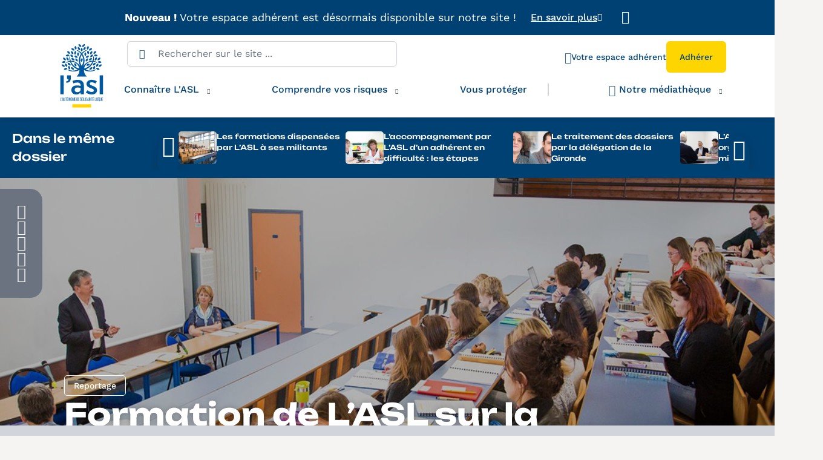

--- FILE ---
content_type: text/html; charset=UTF-8
request_url: https://www.autonome-solidarite.fr/articles/formation-bonneville/
body_size: 11468
content:
<!doctype html>
<html lang="fr-FR"     
    data-theme-switcher-contrast="default" data-theme-switcher-motion="default" data-theme-switcher-font="default" 
    >

<head>
    <meta charset="utf-8">
    <meta http-equiv="x-ua-compatible" content="ie=edge">
    <meta name="viewport" content="width=device-width, initial-scale=1">
    <link rel="apple-touch-icon" sizes="180x180" href="https://www.autonome-solidarite.fr/app/themes/asl/dist/favicons/apple-touch-icon.png">
    <link rel="icon" type="image/png" sizes="32x32" href="https://www.autonome-solidarite.fr/app/themes/asl/dist/favicons/favicon-32x32.png">
    <link rel="icon" type="image/png" sizes="16x16" href="https://www.autonome-solidarite.fr/app/themes/asl/dist/favicons/favicon-16x16.png">
    <link rel="manifest" href="https://www.autonome-solidarite.fr/app/themes/asl/dist/favicons/site.webmanifest">
    <link rel="mask-icon" href="https://www.autonome-solidarite.fr/app/themes/asl/dist/favicons/safari-pinned-tab.svg" color="#005aa2">
    <meta name="msapplication-TileColor" content="#ffffff">
    <meta name="theme-color" content="#ffffff">
    <title>Formation sur la responsabilité civile et pénale : reportage</title>

<meta name="robots" content="max-snippet:-1,max-image-preview:large,max-video-preview:-1" />
<meta name="description" content="L&rsquo;ASL propose des formations juridiques aux personnels d&rsquo;éducation pour les aider à mieux se protéger. Reportage en Haute&#x2d;Savoie." />
<meta property="og:image" content="https://www.autonome-solidarite.fr/media/2016/06/Image-mise-en-avant_ASL_Formation-de-LASL.jpg" />
<meta property="og:image:width" content="1000" />
<meta property="og:image:height" content="560" />
<meta property="og:locale" content="fr_FR" />
<meta property="og:type" content="article" />
<meta property="og:title" content="Formation sur la responsabilité civile et pénale : reportage" />
<meta property="og:description" content="L&rsquo;ASL propose des formations juridiques aux personnels d&rsquo;éducation pour les aider à mieux se protéger. Reportage en Haute&#x2d;Savoie." />
<meta property="og:url" content="https://www.autonome-solidarite.fr/articles/formation-bonneville/" />
<meta property="og:site_name" content="L&#039;Autonome de Solidarité Laïque" />
<meta property="og:updated_time" content="2025-10-15T15:36+00:00" />
<meta property="article:published_time" content="2016-06-20T22:00+00:00" />
<meta property="article:modified_time" content="2025-10-15T15:36+00:00" />
<meta name="twitter:card" content="summary_large_image" />
<meta name="twitter:title" content="Formation sur la responsabilité civile et pénale : reportage" />
<meta name="twitter:description" content="L&rsquo;ASL propose des formations juridiques aux personnels d&rsquo;éducation pour les aider à mieux se protéger. Reportage en Haute&#x2d;Savoie." />
<meta name="twitter:image" content="https://www.autonome-solidarite.fr/media/2016/06/Image-mise-en-avant_ASL_Formation-de-LASL.jpg" />
<link rel="canonical" href="https://www.autonome-solidarite.fr/articles/formation-bonneville/" />

<link rel='dns-prefetch' href='//cdnjs.cloudflare.com' />
        <script src="https://assets.poool.fr/access.min.js"></script>

                    <script src="https://assets.poool.fr/audit.min.js"></script>
        
                    <script src="https://assets.poool.fr/engage.min.js"></script>
            
    <link rel="stylesheet" href="/app/modules/3d-flipbook-dflip-lite/assets/css/dflip.min.css"><link rel="stylesheet" href="/app/themes/asl/dist/styles/main-20260115135111.css"><link rel="stylesheet" href="/app/modules/mailin/css/mailin-front.css"><script src="https://cdnjs.cloudflare.com/ajax/libs/jquery/3.6.3/jquery.min.js"></script><script id="sib-front-js-js-extra">
var sibErrMsg = {"invalidMail":"Veuillez entrer une adresse e-mail valide.","requiredField":"Veuillez compl\u00e9ter les champs obligatoires.","invalidDateFormat":"Veuillez entrer une date valide.","invalidSMSFormat":"Veuillez entrer une num\u00e9ro de t\u00e9l\u00e9phone valide."};
var ajax_sib_front_object = {"ajax_url":"https:\/\/www.autonome-solidarite.fr\/ajax.php","ajax_nonce":"f13ed83174","flag_url":"https:\/\/www.autonome-solidarite.fr\/app\/modules\/mailin\/img\/flags\/"};
</script>
<script src="/app/modules/mailin/js/mailin-front.js"></script>        <style>
            [data-poool] {
                opacity: 0;
                transition: opacity 0.3s ease-in-out;
            }

            .poool-ready [data-poool] {
                opacity: 1;
            }
        </style>
    <script type="text/javascript" src="https://cdn.brevo.com/js/sdk-loader.js" async></script>
<script type="text/javascript">
  window.Brevo = window.Brevo || [];
  window.Brevo.push(['init', {"client_key":"fwvc2y7tty3ieprcpl3ylyto","email_id":null,"push":{"customDomain":"https:\/\/www.autonome-solidarite.fr\/app\/modules\/mailin\/"},"service_worker_url":"sw.js?key=${key}","frame_url":"brevo-frame.html"}]);
</script><link rel="icon" href="https://www.autonome-solidarite.fr/app/themes/asl/dist/favicons/favicon.ico" sizes="32x32">
<link rel="icon" href="https://www.autonome-solidarite.fr/app/themes/asl/dist/favicons/favicon.ico" sizes="192x192">
<link rel="apple-touch-icon" href="https://www.autonome-solidarite.fr/app/themes/asl/dist/favicons/favicon.ico">
<meta name="msapplication-TileImage" content="https://www.autonome-solidarite.fr/app/themes/asl/dist/favicons/favicon.ico">

        <!-- Matomo Tag Manager -->
    <script>
        var _mtm = window._mtm = window._mtm || [];
        _mtm.push({'mtm.startTime': (new Date().getTime()), 'event': 'mtm.Start'});
        (function() {
            var d=document, g=d.createElement('script'), s=d.getElementsByTagName('script')[0];
            g.async=true; g.src='https://stats.autonome-solidarite.fr/js/container_w3mvg7Y4.js'; s.parentNode.insertBefore(g,s);
        })();
    </script>
    <!-- End Matomo Tag Manager -->
    </head>

<body class="asl-news-template-default single single-asl-news postid-4755">
    <a href="#main" class="skip-link">Aller au contenu principal</a>

    <header class="topbar">
    <section id="alert-bandeau" class="alert-banner bg--primary-base"> 
    <div class="container container--xsmall">
        <div class="alert-banner__content">
            <div class="alert-banner__text">
                
                <span class="margin-right--4">
                    <span class="bold">Nouveau !</span>
                    Votre espace adhérent est désormais disponible sur notre site !                </span>

                                    <div class="alert-banner__group-link box__cta">
                        <a href="https://www.autonome-solidarite.fr/verifier-votre-adhesion/" class="alert-banner__link">En savoir plus</a>                        <span class="icon icon-arrow-line icon-arrow-line--right" aria-hidden="true"></span>
                    </div>
                            </div>

            <button id="close-alert-btn" class="alert_close_btn">
                <span class="icon icon-cross"></span>
            </button>
        </div>
    </div>
</section>

    <div class="container">
        <div class="topbar__inner">
            <a class="topbar-top__logo" href="https://www.autonome-solidarite.fr" title="Page d'accueil ASL">
                <img class="topbar-top__logo-img hidden--down-small" src="https://www.autonome-solidarite.fr/app/themes/asl/dist/images/logo.svg" alt="ASL logo" width="110" height="110">
                <img class="topbar-top__logo-img hidden--up-medium" src="https://www.autonome-solidarite.fr/app/themes/asl/dist/images/logo.svg" alt="ASL logo" width="79" height="79">
            </a>
            <div class="topbar-nav-wrap">
                <div class="topbar-top hidden--up-medium">
                    <div class="container">
                        <div>
                            <button class="topbar-top__hamburger hidden--up-medium" id="hamburger">
                                <span class="icon icon-menu icon--is-close" aria-hidden="true"></span>
                                <span class="icon icon-cross icon--is-open" aria-hidden="true"></span>
                            </button>
                            <button class="topbar-top__search" title="Ouvrir la barre de recherche">
                                <span class="icon icon-search" aria-hidden="true"></span>
                            </button>
                        </div>

                        
                                                    <div class="topbar-top__account-mobile hidden--up-medium">
                                <a
                                    href="https://www.autonome-solidarite.fr/verifier-votre-adhesion/"
                                    class="cta-topbar-account"
                                    target="">
                                    <span class="icon icon-user" aria-hidden="true"></span>

                                    <span class="visuallyhidden">
                                        Votre espace adhérent                                    </span>
                                </a>
                            </div>
                                            </div>
                </div>
                <div class="topbar-menus">
                    <div class="topbar-search__group">
                        <button class="topbar-search__btn hidden--down-small" title="Ouvrir la barre de recherche">
                            <span class="icon icon-search" aria-hidden="true"></span>
                        </button>
                        <form class="form_search" role="search" method="get" action="https://www.autonome-solidarite.fr">
                            <input type="search" class="topbar-search__input" name="s" id="s" placeholder="Rechercher sur le site ..." value="">
                            <button type="submit" class="topbar-search__btn" title="Lancer la recherche"><span class="icon icon-search" aria-hidden="true"></span></button>
                        </form>
                    </div>

                    <div class="topbar-top__right topbar-top__right_desktop">
                        <nav class="topbar-top__menu">
                            <ul class="topbar-top-menu">
                                
                                                                <li class="topbar-top-menu__item">
                                    <a
                                        href="https://www.autonome-solidarite.fr/verifier-votre-adhesion/"
                                        class="topbar-top-menu__link topbar-top-menu__link--member"
                                        target="">
                                        <span class="icon icon-user-2" aria-hidden="true"></span>
                                        <span class="topbar-top-menu__link-text">Votre espace adhérent</span>
                                    </a>
                                </li>
                                

                                                                    <li class="topbar-top-menu__item">
                                        <a
                                            href="https://www.autonome-solidarite.fr/rejoignez-lasl/"
                                            target="_blank"
                                            class="cta cta--secondary cta--small topbar-top-menu__cta">
                                            Adhérer                                        </a>
                                    </li>
                                                            </ul>
                        </nav>
                    </div>

                    
<nav id="menu-main-header-nav" class="topbar-nav" aria-label="Menu principal">
    <div class="topbar-nav__content" data-nav-list="">
        <a class="topbar-nav__logo hidden--down-small" href="/" title="Accueil ASL">
            <img class="topbar-nav__logo-img" src="https://www.autonome-solidarite.fr/app/themes/asl/dist/images/logo.svg" alt="ASL logo" width="80" height="50">
        </a>

        <ul aria-label="Menu principal" role="menubar" class="topbar-nav__list">  
                <li class="menu-item menu-item-type-custom menu-item-object-custom menu-item-698 topbar-nav__item menu-item-has-children">
            <div class="topbar-nav__link_wrapper">
                                <button class="icon icon-arrow-left topbar-nav__link_before"></button>
                            
                <a href="https://www.autonome-solidarite.fr/nous-decouvrir/" class="topbar-nav__link menu-item-title-list">
                    
                    Connaître L'ASL                </a>

                                <button class="icon icon-chevron-bottom topbar-nav__link_after"></button>
                            </div>

                        <ul class="sub-menu mega-menu sub-menu--sm">
            <li class="menu-item menu-item-has-children grid__col--4">
        
    <ul class="sub-sub-menu">
                <li class="menu-item menu-item--max-width">
            <a href="https://www.autonome-solidarite.fr/nous-decouvrir/" class="menu-item-title-list">
                Nous découvrir            </a>
        </li>
                <li class="menu-item menu-item--max-width">
            <a href="https://www.autonome-solidarite.fr/notre-histoire/" class="menu-item-title-list">
                Notre histoire            </a>
        </li>
                <li class="menu-item menu-item--max-width">
            <a href="https://www.autonome-solidarite.fr/notre-gouvernance/" class="menu-item-title-list">
                Notre gouvernance            </a>
        </li>
                <li class="menu-item menu-item--max-width">
            <a href="https://www.autonome-solidarite.fr/nos-conventions-avec-les-ministeres/" class="menu-item-title-list">
                Nos conventions            </a>
        </li>
                <li class="menu-item menu-item--max-width">
            <a href="/delegation" class="menu-item-title-list">
                Nos délégations            </a>
        </li>
                <li class="menu-item menu-item--max-width">
            <a href="https://www.autonome-solidarite.fr/nos-partenaires/" class="menu-item-title-list">
                Nos partenaires            </a>
        </li>
                <li class="menu-item menu-item--max-width">
            <a href="https://www.autonome-solidarite.fr/actualites/" class="menu-item-title-list">
                Nos actualités            </a>
        </li>
                <li class="menu-item menu-item--max-width">
            <a href="https://www.autonome-solidarite.fr/espace-presse/" class="menu-item-title-list">
                Espace presse            </a>
        </li>
                <li class="menu-item menu-item--max-width">
            <a href="https://www.autonome-solidarite.fr/nous-contacter/" class="menu-item-title-list">
                Nous contacter            </a>
        </li>
            </ul>
</li><li class="menu-item menu-item-has-children grid__col--3 hidden--down-small box--mega-menu">
    <div class="card-article card-article--link-arrow box--flex-min-h">
        <div class="card-article__image" >
                            <img width="223" height="128" src="/media/2024/10/e71be396fac6df2ba1208b04df44c547.png" class="image img-fluid" alt="Découvrir l&#039;histoire de L&#039;ASL" decoding="async" srcset="/media/2024/10/e71be396fac6df2ba1208b04df44c547.png 3098w, /media/2024/10/e71be396fac6df2ba1208b04df44c547-300x172.png 300w, /media/2024/10/e71be396fac6df2ba1208b04df44c547-1024x588.png 1024w, /media/2024/10/e71be396fac6df2ba1208b04df44c547-768x441.png 768w, /media/2024/10/e71be396fac6df2ba1208b04df44c547-1536x883.png 1536w, /media/2024/10/e71be396fac6df2ba1208b04df44c547-2048x1177.png 2048w" sizes="(max-width: 223px) 100vw, 223px" />            
            <p class="card-article__tag"></p>
        </div>

        <div class="card-article__content">
            <p class="card-article__title">
                Découvrir l'histoire de L'ASL                <span class="icon icon-arrow-line icon-arrow-line--right" aria-hidden="true"></span>
            </p>
        </div>

        <a
            href="https://www.autonome-solidarite.fr/notre-histoire/"
            target="_blank"  title=""
            class="card-article__link"
        ></a>
    </div>
</li>

<li class="menu-item menu-item-has-children grid__col--3 hidden--down-small box--mega-menu">
    <a
        target="_blank"
        href="https://www.autonome-solidarite.fr/delegation/"
        class="box box--primary box--small box--flex box--flex-min-h"
    >
         
        <span class="box__ttl">
            Vous êtes adhérent.e et souhaitez être accompagné.e ou </br>conseillé.e ?        </span>
        
        <span class="box__cta">
            <span class="box__cta-text">
                Contacter votre délégation            </span>

            <span class="icon icon-arrow-line icon-arrow-line--right" aria-hidden="true"></span>
        </span>
    </a>
</li>            </ul>
                    </li>
                <li class="menu-item menu-item-type-custom menu-item-object-custom menu-item-2177 topbar-nav__item menu-item-has-children">
            <div class="topbar-nav__link_wrapper">
                                <button class="icon icon-arrow-left topbar-nav__link_before"></button>
                            
                <a href="/" class="topbar-nav__link menu-item-title-list">
                    
                    Comprendre vos risques                </a>

                                <button class="icon icon-chevron-bottom topbar-nav__link_after"></button>
                            </div>

                        <ul class="sub-menu mega-menu">
            <li class="menu-item menu-item-has-children grid__col--4">
        <span class="menu-item-title-list">
        Vous êtes personnel d'éducation dans un établissement public ou privé    </span>
        
    <ul class="sub-sub-menu">
                <li class="menu-item menu-item--max-width">
            <a href="https://www.autonome-solidarite.fr/professeur-des-ecoles-les-risques-de-votre-metier/" class="menu-item-title-list">
                Professeur des écoles            </a>
        </li>
                <li class="menu-item menu-item--max-width">
            <a href="https://www.autonome-solidarite.fr/directeur-decole-comprendre-les-risques-de-votre-metier/" class="menu-item-title-list">
                Directeur d’école            </a>
        </li>
                <li class="menu-item menu-item--max-width">
            <a href="https://www.autonome-solidarite.fr/atsem-comprendre-les-risques-de-votre-metier/" class="menu-item-title-list">
                ATSEM            </a>
        </li>
                <li class="menu-item menu-item--max-width">
            <a href="https://www.autonome-solidarite.fr/aesh-comprendre-les-risques-de-votre-metier/" class="menu-item-title-list">
                AESH            </a>
        </li>
                <li class="menu-item menu-item--max-width">
            <a href="https://www.autonome-solidarite.fr/professeur-du-secondaire-comprendre-les-risques-de-votre-metier/" class="menu-item-title-list">
                Professeur du secondaire            </a>
        </li>
                <li class="menu-item menu-item--max-width">
            <a href="https://www.autonome-solidarite.fr/personnel-de-direction-comprendre-les-risques-de-votre-metier/" class="menu-item-title-list">
                Personnels de direction            </a>
        </li>
                <li class="menu-item menu-item--max-width">
            <a href="https://www.autonome-solidarite.fr/cadres-de-leducation-nationale-les-risques-de-votre-metier/" class="menu-item-title-list">
                Cadres de l'Éducation nationale            </a>
        </li>
                <li class="menu-item menu-item--max-width">
            <a href="https://www.autonome-solidarite.fr/personnels-de-vie-scolaire-comprendre-les-risques-de-vos-metiers/" class="menu-item-title-list">
                Personnels de vie scolaire            </a>
        </li>
            </ul>
</li><li class="menu-item menu-item-has-children grid__col--4">
        <span class="menu-item-title-list">
        Vous êtes professionnel dans les métiers de l'éducation    </span>
    
    <ul class="sub-sub-menu">
                <li class="menu-item menu-item--max-width">
            <a href="https://www.autonome-solidarite.fr/personnels-de-la-petite-enfance-comprendre-les-risques-de-vos-metiers/" class="menu-item-title-list" target="">
                Petite enfance            </a>
        </li>
                <li class="menu-item menu-item--max-width">
            <a href="https://www.autonome-solidarite.fr/personnels-medico-social-comprendre-les-risques-de-vos-metiers/" class="menu-item-title-list" target="">
                Médico-social            </a>
        </li>
                <li class="menu-item menu-item--max-width">
            <a href="https://www.autonome-solidarite.fr/educateur-sportif-comprendre-les-risques-de-votre-metier/" class="menu-item-title-list" target="">
                Sport            </a>
        </li>
                <li class="menu-item menu-item--max-width">
            <a href="https://www.autonome-solidarite.fr/educateurs-de-la-pjj-et-de-lase-les-risques-de-votre-metier/" class="menu-item-title-list" target="">
                Éducateurs de la PJJ et de l'ASE            </a>
        </li>
                <li class="menu-item menu-item--max-width">
            <a href="https://www.autonome-solidarite.fr/agents-salaries-et-benevoles-du-secteur-culturel-les-risques-de-vos-metiers/" class="menu-item-title-list" target="">
                Agents et salariés du secteur <br>culturel            </a>
        </li>
            </ul>
</li><li class="menu-item menu-item-has-children grid__col--4 hidden--down-small">
    <a 
        href="https://www.autonome-solidarite.fr/rejoignez-lasl/"
        class="box box--secondary box--small box--flex box--min-height"
        target="_blank"    
    >
        <span class="box__ttl">
            Vous êtes confronté.e à une difficulté dans l’exercice de votre profession et souhaitez devenir adhérent·e ?        </span>

        <span class="box__cta">
            <span class="box__cta-text">
                En savoir plus sur l'adhésion            </span>

            <span class="icon icon-arrow-line icon-arrow-line--right" aria-hidden="true"></span>
        </span>
    </a>
</li>            </ul>
                    </li>
                <li class="menu-item menu-item-type-custom menu-item-object-custom menu-item-1986 topbar-nav__item topbar-nav__item menu-item--has-separator">
            <div class="topbar-nav__link_wrapper">
                            
                <a href="https://www.autonome-solidarite.fr/vous-proteger/" class="topbar-nav__link menu-item-title-list">
                    
                    Vous protéger                </a>

                            </div>

                    </li>
                <li class="menu-item menu-item-type-custom menu-item-object-custom menu-item-2005 topbar-nav__item menu-item-has-children">
            <div class="topbar-nav__link_wrapper">
                                <button class="icon icon-arrow-left topbar-nav__link_before"></button>
                            
                <a href="https://www.autonome-solidarite.fr/notre-mediatheque/" class="topbar-nav__link menu-item-title-list">
                                            <span class="icon icon-clipboard-document margin-right--1"></span>
                    
                    Notre médiathèque                </a>

                                <button class="icon icon-chevron-bottom topbar-nav__link_after"></button>
                            </div>

                        <ul class="sub-menu mega-menu">
            <li class="menu-item menu-item-has-children grid__col--4">
        
    <ul class="sub-sub-menu">
                <li class="menu-item menu-item--max-width">
            <a href="/thematique/accident-sante/" class="menu-item-title-list">
                Accident - Santé            </a>
        </li>
                <li class="menu-item menu-item--max-width">
            <a href="/thematique/agressions/" class="menu-item-title-list">
                Agressions            </a>
        </li>
                <li class="menu-item menu-item--max-width">
            <a href="/thematique/direction-etablissement/" class="menu-item-title-list">
                Direction de l'établissement            </a>
        </li>
                <li class="menu-item menu-item--max-width">
            <a href="/thematique/discriminations/" class="menu-item-title-list">
                Discriminations            </a>
        </li>
                <li class="menu-item menu-item--max-width">
            <a href="/thematique/droits-et-obligations/" class="menu-item-title-list">
                Droits et obligations            </a>
        </li>
                <li class="menu-item menu-item--max-width">
            <a href="/thematique/harcelement/" class="menu-item-title-list">
                Harcèlement            </a>
        </li>
                <li class="menu-item menu-item--max-width">
            <a href="/thematique/inclusion/" class="menu-item-title-list">
                Inclusion            </a>
        </li>
            </ul>
</li><li class="menu-item menu-item-has-children grid__col--4">
    
    <ul class="sub-sub-menu">
                <li class="menu-item menu-item--max-width">
            <a href="/thematique/laicite/" class="menu-item-title-list" target="">
                Laïcité            </a>
        </li>
                <li class="menu-item menu-item--max-width">
            <a href="/thematique/parents/" class="menu-item-title-list" target="">
                Parents            </a>
        </li>
                <li class="menu-item menu-item--max-width">
            <a href="/thematique/protection-de-lenfance/" class="menu-item-title-list" target="">
                Protection de l'enfance            </a>
        </li>
                <li class="menu-item menu-item--max-width">
            <a href="/thematique/risques-numeriques/" class="menu-item-title-list" target="">
                Risques numériques            </a>
        </li>
                <li class="menu-item menu-item--max-width">
            <a href="/thematique/securite/" class="menu-item-title-list" target="">
                Sécurité            </a>
        </li>
                <li class="menu-item menu-item--max-width">
            <a href="/thematique/surveillance/" class="menu-item-title-list" target="">
                Surveillance            </a>
        </li>
                <li class="menu-item menu-item--max-width">
            <a href="/thematique/vie-etablissement/" class="menu-item-title-list" target="">
                Vie de l'établissement            </a>
        </li>
            </ul>
</li><li class="menu-item menu-item-has-children grid__col--4 hidden--down-small">
    <span class="menu-item-title-list">
        Contenu à la une    </span>

    <ul class="sub-sub-menu">
        <li class="menu-item">
            <div class="card-article card-article--no-min-height">
                <div class="card-article__image">
                    <img width="315" height="200" src="/media/2023/02/Image-mise-en-avant_dossier-laicite-315x200.jpg" class="attachment-asl-header-news-image size-asl-header-news-image wp-post-image" alt="" decoding="async" fetchpriority="high">                </div>

                <div class="card-article__content">
                    <ul class="tags tags--space-between tags--nowrap">
                                            <li class="tags__item">
                            <a href="/thematique/laicite/" class="tags__link">
                                Laïcité                            </a>
                        </li>
                        
                                                <li class="tags__item tags__item--relative">
                            <a href="https://www.autonome-solidarite.fr/notre-mediatheque/" data-href="dossier" class="tags__link tags__link--outline">
                                Dossier                            </a>

                            
                                                    </li>
                                        </ul>
                    <p class="card-article__title">
                        Les atteintes à la laïcité                    </p>
                </div>
                <a href="https://www.autonome-solidarite.fr/articles/les-atteintes-a-la-laicite/" title="" class="card-article__link"></a>
            </div>
        </li>
    </ul>
</li>            </ul>
                    </li>
                </ul>
    </div>
</nav>                </div>
            </div>
        </div>
    </div>
</header>
    <main id="main" class="main" role="main">

            <div data-poool>
            <article>
            <header class="hero hero--page padding-bottom--0">
            <picture>
                                    <source media="(max-width: 530px)" srcset="/media/2016/06/Image_mobile_ASL_Formation-de-LASL.jpg">
                
                <img width="1440" height="694" src="/media/2016/06/Image_desktop_ASL_Formation-de-LASL.jpg" class="hero__illus" alt="" decoding="async" srcset="/media/2016/06/Image_desktop_ASL_Formation-de-LASL.jpg 1440w, /media/2016/06/Image_desktop_ASL_Formation-de-LASL-300x145.jpg 300w, /media/2016/06/Image_desktop_ASL_Formation-de-LASL-1024x494.jpg 1024w, /media/2016/06/Image_desktop_ASL_Formation-de-LASL-768x370.jpg 768w" sizes="(max-width: 1440px) 100vw, 1440px" />            </picture>

            <div class="hero__inner breadcrumb--white">
                <div class="container">
                    <nav aria-label="Fil d'ariane" id="header-breadcrumb"><ul class="breadcrumb-list " aria-labelledby="header-breadcrumb"><li class="breadcrumb-list__item"><a data-href="" class="breadcrumb-element breadcrumb-element--link" href="https://www.autonome-solidarite.fr">Accueil</a><span aria-hidden="true" class="breadcrumb-element__separator"></span></li>
<li class="breadcrumb-list__item"><a data-href="" class="breadcrumb-element breadcrumb-element--link" href="https://www.autonome-solidarite.fr/notre-mediatheque/">Notre médiathèque</a><span aria-hidden="true" class="breadcrumb-element__separator"></span></li>
<li class="breadcrumb-list__item active" aria-current="page"><span class="breadcrumb-element breadcrumb-element--link breadcrumb-element--active">Formation de L&rsquo;ASL sur la responsabilité civile et pénale : reportage</span></li>
</ul></nav>                </div>

                <div class="container container--small margin-top--auto box--mt-negative">
                    <div class="flex flex--direction-column flex--align-items-start flex--gap-sm hero__wrap-title">
                        <ul class="tags tags--space-between margin-bottom--0">
                            
                                                        <li class="tags__item">
                                <a href="https://www.autonome-solidarite.fr/notre-mediatheque/" data-href="reportage" class="tags__link tags__link--outline tags__link--o-white">
                                    Reportage                                </a>
                            </li>
                                                    </ul>

                        <h1 class="hero__ttl">
                            Formation de L&rsquo;ASL sur la responsabilité civile et pénale : reportage                        </h1>

                        <ul class="article__additional-infos">
                            <li>
                            Mis à jour le 15/10/2025                            </li>

                            <li>
                                <span class="icon icon-clock"></span>
                                Temps de lecture : 1 min                            </li>
                        </ul>
                    </div>
                </div>
            </div>
        </header>
    
     
    <div class="container container--small article__description margin-top--8">
        <div class="header-chapo">
            <p>La formation sur la responsabilité civile et pénale des personnels d&rsquo;éducation est au cœur de l’offre des Autonomes de Solidarité Laïques. Retour sur les temps forts d’une demi-journée destinée aux nouveaux directeurs d’école à Bonneville, en Haute-Savoie.</p>
        </div>
    </div>
    
    </article><div class='block-anchor' id='block-2ca924ac62' aria-hidden='true'></div><div class="container container--small">
            <h2 class='margin-top--8 margin-bottom--0'>La vidéo</h2>    
    <div class="article__description">
        
                    <div class="image-video-player" data-video="g4qUUSxoPMg"
                data-platform="youtube">
                <span class="image-video-player icon-play-circle"></span>
                <img width="1024" height="600" src="/media/2016/06/Sur-le-terrain.png" class="attachment-asl-block-video size-asl-block-video" alt="" decoding="async" srcset="/media/2016/06/Sur-le-terrain.png 1024w, /media/2016/06/Sur-le-terrain-300x176.png 300w, /media/2016/06/Sur-le-terrain-768x450.png 768w" sizes="(max-width: 1024px) 100vw, 1024px" />            </div>
        
        
            </div>
</div>
<div class='block-anchor' id='block-925d0aea42' aria-hidden='true'></div><div class="container container--small article__description post__content margin-bottom--6 article__description--link">
    <h2>Concilier théorie et pratique : l&rsquo;un des objectifs de la formation sur la responsabilité civile et pénale de L&rsquo;ASL</h2>
<p style="text-align: justify;"><blockquote>
    <div class="blockquote-wrapper">
        <span class="blockquote-wrapper__span"></span>
        <p>“ Cette formation d'une demi-journée organisée en mai 2016 est revenue sur les fondamentaux de la responsabilité civile et pénale pour les illustrer par des cas pratiques.  ”</p>
    </div>
    
</blockquote></p>
<p style="text-align: justify;">Cette formation d&rsquo;une demi-journée organisée en mai 2016 est revenue sur les <strong>fondamentaux de la responsabilité civile et pénale pour les illustrer par des cas pratiques</strong>. <em>« Pour ces futurs directeurs d&rsquo;école, il est important de <strong>poser toutes leurs questions à un spécialiste, Me Ricchi, avocat-conseil de L’Autonome de Solidarité Laïque de Haute-Savoie, et d’être informés des aspects légaux en termes de <a href="https://www.autonome-solidarite.fr/articles/la-responsabilite-civile-et-penale-des-personnels/" target="_blank" rel="noopener noreferrer">responsabilité civile et pénale des personnels</a></strong> »,</em> explique Luc Polato, conseiller pédagogique pour la formation de la DSDEN de Haute-Savoie. <em>« J’ai trouvé cette formation très intéressante, dans le sens où elle <strong>revient sur de nombreux cas pratiques et permet de faire un point synthétique sur les responsabilités auxquelles nous devons faire face</strong> »</em>, souligne Lionel, participant à la formation. <em>« Cela permet de faire du lien entre les affaires citées comme exemples et ce que nous rencontrons sur le terrain »</em>.</p>
<h2>Une aide précieuse pour les directeurs d&rsquo;école dans leur prise de poste</h2>
<p style="text-align: justify;"><blockquote>
    <div class="blockquote-wrapper">
        <span class="blockquote-wrapper__span"></span>
        <p>“ En deux années scolaires, depuis septembre 2014, l'expertise des ASL dans la formation des personnels a bénéficié à plus de 9 000 personnels à travers 200 formations organisées dans toute la France. ”</p>
    </div>
    
</blockquote></p>
<p style="text-align: justify;"><em>« <strong>Pour ces futurs <a href="https://www.autonome-solidarite.fr/articles/le-metier-de-directeur-decole/" target="_blank" rel="noopener noreferrer">directeurs d&rsquo;école</a>, il est rassurant de voir qu&rsquo;une association partenaire, comme L&rsquo;Autonome de Solidarité Laïque, leur apporte une écoute, un soutien et une aide</strong> »</em>, indique Luc Polato. En deux années scolaires, depuis septembre 2014, <strong>l&rsquo;expertise des ASL dans la <a href="https://www.autonome-solidarite.fr/articles/acteur-reconnu-formation/" target="_blank" rel="noopener noreferrer">formation des personnels</a> a bénéficié à plus de 9 000 personnels à travers 200 formations organisées dans toute la France</strong>. <em>« Je vais essayer de convaincre mes collègues d’adhérer et de se protéger par rapport à un métier qui devient de plus en plus difficile », </em>conclut Annie, participante à la formation.</p>
</div>        </div>
        <div id="poool-widget" class="container container--small"></div>
    

<div class="articles-nav articles-nav--sticky" data-block-nav-slider>
    <a href="https://www.autonome-solidarite.fr/articles/lasl-en-pratique/" class="articles-nav__main-ttl">
        Dans le même <br class="hidden--down-medium">dossier    </a>

    <div class="articles-folder-wrapper" tabindex="0">
        <div class="articles-folder__prev " data-slider-nav-prev></div>
        
        <div class="articles-folder__items">
            <div class="articles-folder" data-slider-nav-list>
                                <div class="articles-folder__item" data-slider-nav-item>
                    <div class="articles-nav__item">
                        <a class="articles-nav__link" href="https://www.autonome-solidarite.fr/articles/les-formations-dispensees-par-lasl-a-ses-militants/">
                            <img width="150" height="150" src="/media/2020/07/Image_desktop_ASL_formation_militant-150x150.jpg" class="articles-nav__illus" alt="" decoding="async" srcset="/media/2020/07/Image_desktop_ASL_formation_militant-150x150.jpg 150w, /media/2020/07/Image_desktop_ASL_formation_militant-528x532.jpg 528w, /media/2020/07/Image_desktop_ASL_formation_militant-348x348.jpg 348w, /media/2020/07/Image_desktop_ASL_formation_militant-180x180.jpg 180w, /media/2020/07/Image_desktop_ASL_formation_militant-80x80.jpg 80w, /media/2020/07/Image_desktop_ASL_formation_militant-492x492.jpg 492w, /media/2020/07/Image_desktop_ASL_formation_militant-594x594.jpg 594w" sizes="(max-width: 150px) 100vw, 150px" />
                            <p class="articles-nav__ttl">
                                Les formations dispensées par L’ASL à ses militants                            </p>
                        </a>
                    </div>
                </div>
                                <div class="articles-folder__item" data-slider-nav-item>
                    <div class="articles-nav__item">
                        <a class="articles-nav__link" href="https://www.autonome-solidarite.fr/articles/les-etapes-de-laccompagnement-par-lasl-dun-personnel-deducation-en-difficulte/">
                            <img width="150" height="150" src="/media/2019/11/Image_desktop_ASL_accompagnement_ASL-150x150.jpg" class="articles-nav__illus" alt="" decoding="async" srcset="/media/2019/11/Image_desktop_ASL_accompagnement_ASL-150x150.jpg 150w, /media/2019/11/Image_desktop_ASL_accompagnement_ASL-528x532.jpg 528w, /media/2019/11/Image_desktop_ASL_accompagnement_ASL-348x348.jpg 348w, /media/2019/11/Image_desktop_ASL_accompagnement_ASL-180x180.jpg 180w, /media/2019/11/Image_desktop_ASL_accompagnement_ASL-80x80.jpg 80w, /media/2019/11/Image_desktop_ASL_accompagnement_ASL-492x492.jpg 492w, /media/2019/11/Image_desktop_ASL_accompagnement_ASL-594x594.jpg 594w" sizes="(max-width: 150px) 100vw, 150px" />
                            <p class="articles-nav__ttl">
                                L’accompagnement par L’ASL d’un adhérent en difficulté : les étapes                            </p>
                        </a>
                    </div>
                </div>
                                <div class="articles-folder__item" data-slider-nav-item>
                    <div class="articles-nav__item">
                        <a class="articles-nav__link" href="https://www.autonome-solidarite.fr/articles/le-traitement-des-dossiers-par-la-delegation-departementale-de-gironde/">
                            <img width="150" height="150" src="/media/2020/07/Image_desktop_ASL_traitement_dossier-150x150.jpg" class="articles-nav__illus" alt="" decoding="async" srcset="/media/2020/07/Image_desktop_ASL_traitement_dossier-150x150.jpg 150w, /media/2020/07/Image_desktop_ASL_traitement_dossier-528x532.jpg 528w, /media/2020/07/Image_desktop_ASL_traitement_dossier-348x348.jpg 348w, /media/2020/07/Image_desktop_ASL_traitement_dossier-180x180.jpg 180w, /media/2020/07/Image_desktop_ASL_traitement_dossier-80x80.jpg 80w, /media/2020/07/Image_desktop_ASL_traitement_dossier-492x492.jpg 492w, /media/2020/07/Image_desktop_ASL_traitement_dossier-594x594.jpg 594w" sizes="(max-width: 150px) 100vw, 150px" />
                            <p class="articles-nav__ttl">
                                Le traitement des dossiers par la délégation de la Gironde                            </p>
                        </a>
                    </div>
                </div>
                                <div class="articles-folder__item" data-slider-nav-item>
                    <div class="articles-nav__item">
                        <a class="articles-nav__link" href="https://www.autonome-solidarite.fr/articles/lasl-une-structure-organisee-autour-de-ses-militants/">
                            <img width="150" height="150" src="/media/2020/07/Image_desktop_ASL_ASL_structure_militant-150x150.jpg" class="articles-nav__illus" alt="" decoding="async" srcset="/media/2020/07/Image_desktop_ASL_ASL_structure_militant-150x150.jpg 150w, /media/2020/07/Image_desktop_ASL_ASL_structure_militant-528x532.jpg 528w, /media/2020/07/Image_desktop_ASL_ASL_structure_militant-348x348.jpg 348w, /media/2020/07/Image_desktop_ASL_ASL_structure_militant-180x180.jpg 180w, /media/2020/07/Image_desktop_ASL_ASL_structure_militant-80x80.jpg 80w, /media/2020/07/Image_desktop_ASL_ASL_structure_militant-492x492.jpg 492w, /media/2020/07/Image_desktop_ASL_ASL_structure_militant-594x594.jpg 594w" sizes="(max-width: 150px) 100vw, 150px" />
                            <p class="articles-nav__ttl">
                                L’ASL, une structure organisée autour de ses militants                            </p>
                        </a>
                    </div>
                </div>
                                <div class="articles-folder__item" data-slider-nav-item>
                    <div class="articles-nav__item">
                        <a class="articles-nav__link" href="https://www.autonome-solidarite.fr/articles/avocat-conseil/">
                            <img width="150" height="150" src="/media/2015/04/Image_desktop_ASL_avocat-conseil-entretien-150x150.jpg" class="articles-nav__illus" alt="" decoding="async" srcset="/media/2015/04/Image_desktop_ASL_avocat-conseil-entretien-150x150.jpg 150w, /media/2015/04/Image_desktop_ASL_avocat-conseil-entretien-528x532.jpg 528w, /media/2015/04/Image_desktop_ASL_avocat-conseil-entretien-348x348.jpg 348w, /media/2015/04/Image_desktop_ASL_avocat-conseil-entretien-180x180.jpg 180w, /media/2015/04/Image_desktop_ASL_avocat-conseil-entretien-80x80.jpg 80w, /media/2015/04/Image_desktop_ASL_avocat-conseil-entretien-492x492.jpg 492w, /media/2015/04/Image_desktop_ASL_avocat-conseil-entretien-594x594.jpg 594w" sizes="(max-width: 150px) 100vw, 150px" />
                            <p class="articles-nav__ttl">
                                L’accompagnement de l’avocat-conseil : entretien                            </p>
                        </a>
                    </div>
                </div>
                            </div>
        </div>

        <div class="articles-folder__next " data-slider-nav-next></div> 
    </div>
</div><div class="sidenav">
    <ul class="sidenav-list">
                        <li class="sidenav__item">
                    <a href="https://www.linkedin.com/sharing/share-offsite/?url=https%3A%2F%2Fwww.autonome-solidarite.fr%2Farticles%2Fformation-bonneville%2F" class="sidenav__link" target="_blank">
                        <span class="icon icon-linkedin"></span>
                    </a>
                </li>
                        <li class="sidenav__item">
                    <a href="https://www.instagram.com/?url=https%3A%2F%2Fwww.autonome-solidarite.fr%2Farticles%2Fformation-bonneville%2F" class="sidenav__link" target="_blank">
                        <span class="icon icon-instagram"></span>
                    </a>
                </li>
                        <li class="sidenav__item">
                    <a href="https://www.facebook.com/sharer.php?u=https%3A%2F%2Fwww.autonome-solidarite.fr%2Farticles%2Fformation-bonneville%2F" class="sidenav__link" target="_blank">
                        <span class="icon icon-facebook"></span>
                    </a>
                </li>
        
        <li class="sidenav__item bookmark-container">
                <span class="sidenav__link bookmark-toggle" title="Enregistrer" data-post-id="4755" data-action="add" data-nonce="137b323dd6">
                    <span class="icon icon-bookmark-2"></span>
                </span>
            </li>
        <li data-social-network-copy="https://www.autonome-solidarite.fr/articles/formation-bonneville/" class="sidenav__item">
            <a class="sidenav__link">
                <span class="icon icon-chain"></span>
            </a>
        </li>
    </ul>
</div><div class="progress-bar">
    <span class="progress-bar__fill"></span>
</div></main>

<footer>
    <div class="footer-top">
        <div class="container">
            <div class="grid--12 grid--has-gutter-2x">
                <div class="grid__col--medium-12 grid__col--5">
                    <div class="newsletter">
                        <span class="margin-bottom--2 d-block medium">
                            Recevoir les actualités de L’ASL                        </span>

                                                <div class="grid--12 grid--has-gutter-2x flex--align-items-center">
                            <div class="grid__col--4">
                                <a 
                                    href="https://www.autonome-solidarite.fr/nous-contacter/"
                                    target=""
                                    class="cta cta--tertiary cta--small w-max-content margin-bottom--2 newsletter"
                                >
                                    S'inscrire aux actualités                                </a>
                            </div>
                        </div>
                        
                        <p class="newsletter__legal">
                            En vous inscrivant, vous acceptez de recevoir notre newsletter d’informations. Pour plus de détails sur le traitement de vos données par L’ASL, vous pouvez consulter notre <a href="https://www.autonome-solidarite.fr/politique-de-confidentialite/" class="link">Politique de Confidentialité</a>.                        </p>
                    </div>
                </div>

                <div class="grid__col--medium-12 grid__col--4">
    <div class="social-links">
        <p class="social-links__ttl">Suivez-nous sur</p>
        <ul class="social-links__list">
                        <li class="solial-links__item">
                <a href="https://www.facebook.com/LAutonomedeSolidariteLaique/?locale=fr_FR" class="social-links__link">
                    <span class="icon icon-facebook" aria-hidden="true"></span>
                    <span class="visuallyhidden">facebook</span>
                </a>
            </li>
                        <li class="solial-links__item">
                <a href="https://www.instagram.com/lautonomedesolidaritelaique/" class="social-links__link">
                    <span class="icon icon-instagram" aria-hidden="true"></span>
                    <span class="visuallyhidden">instagram</span>
                </a>
            </li>
                        <li class="solial-links__item">
                <a href="https://www.linkedin.com/company/lautonomedesolidaritelaique" class="social-links__link">
                    <span class="icon icon-linkedin" aria-hidden="true"></span>
                    <span class="visuallyhidden">linkedin</span>
                </a>
            </li>
                        <li class="solial-links__item">
                <a href="https://www.youtube.com/@autonomesolidarite" class="social-links__link">
                    <span class="icon icon-youtube" aria-hidden="true"></span>
                    <span class="visuallyhidden">youtube</span>
                </a>
            </li>
                    </ul>
    </div>
</div>
                                <div class="grid__col--medium-12 grid__col--3">
                    <p class="margin-bottom--2 medium">
                        Nos délégations                    </p>

                    <a 
                        href="https://www.autonome-solidarite.fr/delegation/"
                        class="cta cta--tertiary cta--small"
                        target=""
                    >
                        Trouver votre délégation                    </a>
                </div>
                            </div>
        </div>
    </div>
    
    <div class="container no-padding-mob">
    <div class="footer no-padding-mob">
        <div class="footer-nav-wrapper">
            <ul class="footer-nav footer-nav--top">
        <li class="footer-nav__item">
        <a href="https://www.autonome-solidarite.fr/nous-decouvrir/" class="footer-nav__link">Découvrir L'ASL</a>
    </li>
        <li class="footer-nav__item">
        <a href="https://www.autonome-solidarite.fr/vous-proteger/" class="footer-nav__link">Vous protéger</a>
    </li>
        <li class="footer-nav__item">
        <a href="https://www.autonome-solidarite.fr/espace-presse/" class="footer-nav__link">Espace presse</a>
    </li>
        <li class="footer-nav__item">
        <a href="https://www.autonome-solidarite.fr/nous-contacter/" class="footer-nav__link">Contact</a>
    </li>
        <li class="footer-nav__item">
        <a href="https://www.autonome-solidarite.fr/plan-du-site/" class="footer-nav__link">Plan du site</a>
    </li>
    </ul>
            <ul class="footer-nav footer-nav--bottom">
        <li class="footer-nav__item">
        <a href="https://www.autonome-solidarite.fr/mentions-legales/" class="footer-nav__link">Mentions légales</a>
    </li>
        <li class="footer-nav__item">
        <a href="https://www.autonome-solidarite.fr/politique-de-confidentialite/" class="footer-nav__link">Notre politique de confidentialité</a>
    </li>
        <li class="footer-nav__item">
        <a href="https://www.autonome-solidarite.fr/conditions-generales/" class="footer-nav__link">Conditions générales</a>
    </li>
    </ul>        </div>

        <p class="footer-legal">
            © L’Autonome de Solidarité Laïque, 2025. <br class="hidden--up-medium"> © Tous droits réservés.        </p>
    </div>
</div><div id="block-videos-player">
    <button title="Fermer la vidéo">
        <span class="icon icon-cross" aria-hidden="true"></span>
    </button>

    <iframe 
        src="about:blank"
        frameborder="0"
        allow="autoplay"
        allowfullscreen
    ></iframe>
</div>
<input type="hidden" id="page_id" value="4755">

</footer><script src="/app/modules/3d-flipbook-dflip-lite/assets/js/dflip.min.js"></script><script id="ASL/script-js-extra">
var ASLScript = {"homeURL":"https:\/\/www.autonome-solidarite.fr","homeID":"10","ajaxURL":"https:\/\/www.autonome-solidarite.fr\/ajax.php","env":"production","spinner":"<div class=\"spinner\"><\/div>","spinnerWrapper":"<div class=\"spinner-wrapper\"><\/div>","pageID":"https:\/\/www.autonome-solidarite.fr\/articles\/formation-bonneville\/","sessionKey":[{"id":"espace-adh\u00e9rent-2025","enabled":true,"timer":"5","page":"home","specific_page":false,"exclude_specific_page":false},{"id":"bienvenue-espace-adherent","enabled":true,"timer":"1","page":"specific-page","specific_page":[9280],"exclude_specific_page":false}]};
</script>
<script src="/app/themes/asl/dist/scripts/main-20260115135111.js"></script><script src="/app/themes/asl/dist/static/odometer.min.js"></script>        <script data-cfasync="false">
          var dFlipLocation = 'https://www.autonome-solidarite.fr/app/modules/3d-flipbook-dflip-lite/assets/';
          var dFlipWPGlobal = {"text":{"toggleSound":"Turn on\/off Sound","toggleThumbnails":"Toggle Thumbnails","toggleOutline":"Toggle Outline\/Bookmark","previousPage":"Previous Page","nextPage":"Next Page","toggleFullscreen":"Toggle Fullscreen","zoomIn":"Zoom In","zoomOut":"Zoom Out","toggleHelp":"Toggle Help","singlePageMode":"Single Page Mode","doublePageMode":"Double Page Mode","downloadPDFFile":"Download PDF File","gotoFirstPage":"Goto First Page","gotoLastPage":"Goto Last Page","share":"Share","mailSubject":"I wanted you to see this FlipBook","mailBody":"Check out this site {{url}}","loading":"DearFlip: Loading "},"viewerType":"flipbook","moreControls":"download,pageMode,startPage,endPage,sound","hideControls":"","scrollWheel":"false","backgroundColor":"#777","backgroundImage":"","height":"auto","paddingLeft":"20","paddingRight":"20","controlsPosition":"bottom","duration":800,"soundEnable":"true","enableDownload":"true","showSearchControl":"false","showPrintControl":"false","enableAnnotation":false,"enableAnalytics":"false","webgl":"true","hard":"none","maxTextureSize":"1600","rangeChunkSize":"524288","zoomRatio":1.5,"stiffness":3,"pageMode":"0","singlePageMode":"0","pageSize":"0","autoPlay":"false","autoPlayDuration":5000,"autoPlayStart":"false","linkTarget":"2","sharePrefix":"flipbook-"};
        </script>
              <script>
            (function() {
                'use strict';

                const POOOL_CONFIG = {
                    appId: 'OFMZ0-NVNK1-LA6NV-KMEYQ',
                    pageType: 'premium',
                    userIsAdherent: false,
                    mode: 'excerpt',
                    percent: 60,
                    cookiesEnabled: true                };

                let accessInstance = null;
                let auditInstance = null;
                let engageInstance = null;

                function initAccess() {
                    if (typeof Access === 'undefined') {
                        showContent();
                        return;
                    }

                    accessInstance = Access.init(POOOL_CONFIG.appId);

                    accessInstance.config({
                        cookies_enabled: POOOL_CONFIG.cookiesEnabled,
                        user_is_adherent: POOOL_CONFIG.userIsAdherent
                    });

                    accessInstance.styles({
                        skin_color: '#004175',
                    });

                    if (!POOOL_CONFIG.userIsAdherent) {
                        accessInstance.createPaywall({
                            target: '#poool-widget',
                            content: '[data-poool]',
                            mode: POOOL_CONFIG.mode,
                            percent: POOOL_CONFIG.percent,
                            pageType: POOOL_CONFIG.pageType,
                        });

                        accessInstance.on('register', function(data) {
                            fetch("https://www.autonome-solidarite.fr/ajax.php?action=brevo_register", {
                                method: 'POST',
                                credentials: 'same-origin',
                                headers: {'Content-Type': 'application/json'},
                                body: JSON.stringify({email: data.email})
                            });
                        });
                    } else {
                        showContent();
                    }
                }

                function initAudit() {
                                            if (typeof Audit === 'undefined') {
                            return;
                        }

                        auditInstance = Audit.init(POOOL_CONFIG.appId);

                        auditInstance.config({
                            cookies_enabled: POOOL_CONFIG.cookiesEnabled
                        });

                        auditInstance.sendEvent('page-view', {
                            type: POOOL_CONFIG.pageType
                        });

                                    }

                async function initEngage() {
                                            if (typeof Engage === 'undefined') {
                            return;
                        }

                        engageInstance = Engage.init(POOOL_CONFIG.appId);
                        const engageElement = await engageInstance.autoCreate();
                                    }

                function showContent() {
                    document.body.classList.add('poool-ready');
                }

                function setupTimeout() {
                    setTimeout(function() {
                        showContent();
                    }, 200);
                }

                // Fonction principale d'initialisation
                function initializePoool() {

                    setupTimeout();

                    // Attendre que les scripts soient chargés
                    const checkAndInit = function() {
                        let allLoaded = true;

                        if (typeof Access === 'undefined') {
                            allLoaded = false;
                        }

                                                    if (typeof Audit === 'undefined') {
                                allLoaded = false;
                            }
                        
                                                    if (typeof Engage === 'undefined') {
                                allLoaded = false;
                            }
                        
                        if (allLoaded) {
                            initAccess();
                            initAudit();
                            initEngage();
                        } else {
                            setTimeout(checkAndInit, 100);
                        }
                    };

                    checkAndInit();
                }

                if (document.readyState === 'loading') {
                    document.addEventListener('DOMContentLoaded', initializePoool);
                } else {
                    initializePoool();
                }
            })();
        </script>
<div class="overlay overlay--darker overlay--hide"></div>
</body>
</html>

--- FILE ---
content_type: text/css; charset=utf-8
request_url: https://www.autonome-solidarite.fr/app/themes/asl/dist/styles/main-20260115135111.css
body_size: 37778
content:
@charset "UTF-8";
:root{--color-primary-base: #004174;--color-primary-light: #DCECFF;--color-secondary-base: #FFD500;--color-secondary-light: #FFF8D7;--color-tertiary-base: #005AA2;--color-tertiary-light: #D1EBFF;--color-quaternary-base: #487293;--color-background-base: #F5F4F2;--color-background-light: #F5F2F0;--color-background-grey: #e9e9e9;--color-text-base: #2E3B4F;--color-grey-base: #404040;--color-grey-medium: #D1D5DB;--color-grey-dark: #6B7280;--color-grey-light: #F5F4F2;--color-grey-xlight: #F9FAFB;--color-success-base: #00A208;--color-success-secondary: #D4F8DD;--color-warning-base: #FF6D00;--color-danger-base: #DC2626;--color-danger-light: #FAEAEA;--color-shades-base: #FFFFFF;--color-white-base: #FFFFFF;--color-black-base: #000910;--color-shades-transparent: transparent}:root{--font-text: "Unbounded", "Work Sans", "Libre Baskerville", "Noto Serif", "serif";--font-base: "Work Sans", "Arial", "sans-serif"}:root{--scroll-behavior: smooth;--carousel-animation-duration: 5000;--carousel-animation-type: "translate";--carousel-transition: 0.5s;--number-transition1: 0.5s;--number-transition2: 1s;--number-transition3: 1.5s;--number-transition4: 2s}html{scroll-behavior:var(--scroll-behavior)}.odometer.odometer-auto-theme,.odometer.odometer-theme-minimal{display:inline-block;vertical-align:middle;*vertical-align:auto;*zoom:1;*display:inline;position:relative}.odometer.odometer-auto-theme .odometer-digit,.odometer.odometer-theme-minimal .odometer-digit{display:inline-block;vertical-align:middle;*vertical-align:auto;*zoom:1;*display:inline;position:relative}.odometer.odometer-auto-theme .odometer-digit .odometer-digit-spacer,.odometer.odometer-theme-minimal .odometer-digit .odometer-digit-spacer{display:inline-block;vertical-align:middle;*vertical-align:auto;*zoom:1;*display:inline;visibility:hidden;width:44px}.odometer .odometer-digit .odometer-value{width:100%}.odometer.odometer-auto-theme .odometer-digit .odometer-digit-inner,.odometer.odometer-theme-minimal .odometer-digit .odometer-digit-inner{text-align:left;display:block;position:absolute;top:0;left:0;right:0;bottom:0;overflow:hidden}.odometer.odometer-auto-theme .odometer-digit .odometer-ribbon,.odometer.odometer-theme-minimal .odometer-digit .odometer-ribbon{display:block}.odometer.odometer-auto-theme .odometer-digit .odometer-ribbon-inner,.odometer.odometer-theme-minimal .odometer-digit .odometer-ribbon-inner{display:block;-webkit-backface-visibility:hidden}.odometer.odometer-auto-theme .odometer-digit .odometer-value,.odometer.odometer-theme-minimal .odometer-digit .odometer-value{display:block;margin-left:-1px;text-align:right}.odometer.odometer-auto-theme .odometer-digit .odometer-value.odometer-last-value,.odometer.odometer-theme-minimal .odometer-digit .odometer-value.odometer-last-value{position:absolute}.odometer.odometer-auto-theme.odometer-animating-up .odometer-ribbon-inner,.odometer.odometer-theme-minimal.odometer-animating-up .odometer-ribbon-inner{-webkit-transition:-webkit-transform 2s;-moz-transition:-moz-transform 2s;-ms-transition:-ms-transform 2s;-o-transition:-o-transform 2s;transition:transform 2s}.odometer.odometer-auto-theme.odometer-animating-up.odometer-animating .odometer-ribbon-inner,.odometer.odometer-theme-minimal.odometer-animating-up.odometer-animating .odometer-ribbon-inner{-webkit-transform:translateY(-100%);-moz-transform:translateY(-100%);-ms-transform:translateY(-100%);-o-transform:translateY(-100%);transform:translateY(-100%)}.odometer.odometer-auto-theme.odometer-animating-down .odometer-ribbon-inner,.odometer.odometer-theme-minimal.odometer-animating-down .odometer-ribbon-inner{-webkit-transform:translateY(-100%);-moz-transform:translateY(-100%);-ms-transform:translateY(-100%);-o-transform:translateY(-100%);transform:translateY(-100%)}.odometer.odometer-auto-theme.odometer-animating-down.odometer-animating .odometer-ribbon-inner,.odometer.odometer-theme-minimal.odometer-animating-down.odometer-animating .odometer-ribbon-inner{-webkit-transition:-webkit-transform 2s;-moz-transition:-moz-transform 2s;-ms-transition:-ms-transform 2s;-o-transition:-o-transform 2s;transition:transform 2s;-webkit-transform:translateY(0);-moz-transform:translateY(0);-ms-transform:translateY(0);-o-transform:translateY(0);transform:translateY(0)}.odometer-wrap-is-marged-1 .odometer-inside .odometer-digit:first-child{margin-right:15px}.odometer-wrap-is-marged-2 .odometer-inside .odometer-digit:nth-child(2){margin-right:15px}.odometer-wrap-is-marged-3 .odometer-inside .odometer-digit:nth-child(3){margin-right:15px}html{box-sizing:border-box}*,*:before,*:after{box-sizing:border-box}@font-face{font-family:"Work Sans";src:url("../fonts/WorkSans/WorkSans-Regular.ttf") format("truetype");font-weight:400;font-style:normal}@font-face{font-family:"Work Sans";src:url("../fonts/WorkSans/WorkSans-Italic.ttf") format("truetype");font-weight:400;font-style:italic}@font-face{font-family:"Work Sans";src:url("../fonts/WorkSans/WorkSans-Medium.ttf") format("truetype");font-weight:500;font-style:normal}@font-face{font-family:"Work Sans";src:url("../fonts/WorkSans/WorkSans-Medium-Italic.ttf") format("truetype");font-weight:500;font-style:italic}@font-face{font-family:"Work Sans";src:url("../fonts/WorkSans/WorkSans-Bold.ttf") format("truetype");font-weight:700;font-style:normal}@font-face{font-family:"Work Sans";src:url("../fonts/WorkSans/WorkSans-BoldItalic.ttf") format("truetype");font-weight:700;font-style:italic}@font-face{font-family:"Unbounded";src:url("../fonts/Unbounded/Unbounded-Regular.ttf") format("truetype");font-weight:400;font-style:normal}@font-face{font-family:"Unbounded";src:url("../fonts/Unbounded/Unbounded-Medium.ttf") format("truetype");font-weight:500;font-style:normal}@font-face{font-family:"Unbounded";src:url("../fonts/Unbounded/Unbounded-MediumItalic.ttf") format("truetype");font-weight:500;font-style:italic}@font-face{font-family:"Unbounded";src:url("../fonts/Unbounded/Unbounded-Bold.ttf") format("truetype");font-weight:700;font-style:normal}@font-face{font-family:"Unbounded";src:url("../fonts/Unbounded/Unbounded-BoldItalic.ttf") format("truetype");font-weight:700;font-style:italic}@font-face{font-family:"ASLIcons";src:url("../fonts/icons/ASLIcons.eot?2025-07-30-17-29");src:url("../fonts/icons/ASLIcons.eot?2025-07-30-17-29#iefix") format("embedded-opentype"), url("../fonts/icons/ASLIcons.ttf?2025-07-30-17-29") format("truetype"), url("../fonts/icons/ASLIcons.woff?2025-07-30-17-29") format("woff"), url("../fonts/icons/ASLIcons.svg?2025-07-30-17-29#ASLIcons") format("svg");font-weight:normal;font-style:normal;font-display:block}[class^="icon-"],[class*=" icon-"]{font-family:"ASLIcons" !important;speak:never;font-style:normal;font-weight:normal;font-variant:normal;text-transform:none;line-height:1;-webkit-font-smoothing:antialiased;-moz-osx-font-smoothing:grayscale}.icon-cirle-checkmark:before{content:""}.icon-reset:before{content:""}.icon-academic-cap:before{content:""}.icon-adjustments-horizontal:before{content:""}.icon-adjustments-vertical:before{content:""}.icon-archive-box-arrow-down:before{content:""}.icon-archive-box-x-mark:before{content:""}.icon-archive-box:before{content:""}.icon-arrow-down-circle:before{content:""}.icon-arrow-down-left:before{content:""}.icon-arrow-down-on-square-stack:before{content:""}.icon-arrow-down-on-square:before{content:""}.icon-arrow-down-right:before{content:""}.icon-arrow-down-tray:before{content:""}.icon-arrow-down-2:before{content:""}.icon-arrow-left-end-on-rectangle:before{content:""}.icon-arrow-left-on-rectangle:before{content:""}.icon-arrow-left-start-on-rectangle:before{content:""}.icon-arrow-long-left:before{content:""}.icon-arrow-long-right:before{content:""}.icon-arrow-path-rounded-square:before{content:""}.icon-arrow-path:before{content:""}.icon-arrow-right-circle:before{content:""}.icon-arrow-right-end-on-rectangle:before{content:""}.icon-arrow-right-on-rectangle:before{content:""}.icon-arrow-right-start-on-rectangle:before{content:""}.icon-arrow-small-down:before{content:""}.icon-arrow-small-left:before{content:""}.icon-arrow-small-right:before{content:""}.icon-arrow-small-up:before{content:""}.icon-arrow-top-right-on-square:before{content:""}.icon-arrow-trending-down:before{content:""}.icon-arrow-trending-up:before{content:""}.icon-arrow-turn-down-left:before{content:""}.icon-arrow-turn-down-right:before{content:""}.icon-arrow-turn-left-down:before{content:""}.icon-arrow-turn-left-up:before{content:""}.icon-arrow-turn-right-down:before{content:""}.icon-arrow-turn-right-up:before{content:""}.icon-arrow-turn-up-left:before{content:""}.icon-arrow-turn-up-right:before{content:""}.icon-arrow-up-circle:before{content:""}.icon-arrow-up-left:before{content:""}.icon-arrow-up-on-square-stack:before{content:""}.icon-arrow-up-on-square:before{content:""}.icon-arrow-up-right:before{content:""}.icon-arrow-up-tray:before{content:""}.icon-arrow-up:before{content:""}.icon-arrow-uturn-down:before{content:""}.icon-arrow-uturn-left:before{content:""}.icon-arrow-uturn-right:before{content:""}.icon-arrow-uturn-up:before{content:""}.icon-arrows-pointing-in:before{content:""}.icon-arrows-pointing-out:before{content:""}.icon-arrows-right-left:before{content:""}.icon-arrows-up-down:before{content:""}.icon-at-symbol:before{content:""}.icon-backspace:before{content:""}.icon-backward:before{content:""}.icon-banknotes:before{content:""}.icon-bars-2:before{content:""}.icon-bars-3-bottom-left:before{content:""}.icon-bars-3-bottom-right:before{content:""}.icon-bars-3-center-left:before{content:""}.icon-bars-3:before{content:""}.icon-bars-4:before{content:""}.icon-bars-arrow-down:before{content:""}.icon-bars-arrow-up:before{content:""}.icon-battery-0:before{content:""}.icon-battery-50:before{content:""}.icon-battery-100:before{content:""}.icon-beaker:before{content:""}.icon-bell-alert:before{content:""}.icon-bell-slash:before{content:""}.icon-bell-snooze:before{content:""}.icon-bold:before{content:""}.icon-bolt-slash:before{content:""}.icon-bolt:before{content:""}.icon-book-open:before{content:""}.icon-bookmark-slash:before{content:""}.icon-bookmark-square:before{content:""}.icon-bookmark-2:before{content:""}.icon-briefcase:before{content:""}.icon-bug-ant:before{content:""}.icon-building-library:before{content:""}.icon-building-office-2:before{content:""}.icon-building-office:before{content:""}.icon-building-storefront:before{content:""}.icon-cake:before{content:""}.icon-calculator:before{content:""}.icon-calendar-date-range:before{content:""}.icon-calendar-days:before{content:""}.icon-chart-bar-square:before{content:""}.icon-chart-bar:before{content:""}.icon-chart-pie:before{content:""}.icon-chat-bubble-bottom-center-text:before{content:""}.icon-chat-bubble-bottom-center:before{content:""}.icon-chat-bubble-left-ellipsis:before{content:""}.icon-chat-bubble-left-right:before{content:""}.icon-chat-bubble-left:before{content:""}.icon-chat-bubble-oval-left:before{content:""}.icon-check-badge:before{content:""}.icon-chevron-double-down:before{content:""}.icon-chevron-double-left:before{content:""}.icon-chevron-double-right:before{content:""}.icon-chevron-double-up:before{content:""}.icon-chevron-down:before{content:""}.icon-chevron-up-down:before{content:""}.icon-chevron-up:before{content:""}.icon-circle-stack:before{content:""}.icon-clipboard-document-check:before{content:""}.icon-clipboard-document-list:before{content:""}.icon-clipboard:before{content:""}.icon-clock:before{content:""}.icon-cloud-arrow-down:before{content:""}.icon-cloud-arrow-up:before{content:""}.icon-cloud:before{content:""}.icon-code-bracket-square:before{content:""}.icon-code-bracket:before{content:""}.icon-cog-6-tooth:before{content:""}.icon-cog-8-tooth:before{content:""}.icon-cog:before{content:""}.icon-command-line:before{content:""}.icon-computer-desktop:before{content:""}.icon-cpu-chip:before{content:""}.icon-credit-card:before{content:""}.icon-cube-transparent:before{content:""}.icon-cube:before{content:""}.icon-currency-bangladeshi:before{content:""}.icon-currency-dollar:before{content:""}.icon-currency-euro:before{content:""}.icon-currency-pound:before{content:""}.icon-currency-rupee:before{content:""}.icon-currency-yen:before{content:""}.icon-cursor-arrow-rays:before{content:""}.icon-cursor-arrow-ripple:before{content:""}.icon-device-phone-mobile:before{content:""}.icon-device-tablet:before{content:""}.icon-divide:before{content:""}.icon-document-arrow-down:before{content:""}.icon-document-arrow-up:before{content:""}.icon-document-chart-bar:before{content:""}.icon-document-check:before{content:""}.icon-document-currency-bangladeshi:before{content:""}.icon-document-currency-dollar:before{content:""}.icon-document-currency-euro:before{content:""}.icon-document-currency-pound:before{content:""}.icon-document-currency-rupee:before{content:""}.icon-document-currency-yen:before{content:""}.icon-document-duplicate:before{content:""}.icon-document-magnifying-glass:before{content:""}.icon-document-minus:before{content:""}.icon-document-plus:before{content:""}.icon-document-text:before{content:""}.icon-document:before{content:""}.icon-ellipsis-horizontal-circle:before{content:""}.icon-ellipsis-horizontal:before{content:""}.icon-ellipsis-vertical:before{content:""}.icon-envelope-open:before{content:""}.icon-envelope:before{content:""}.icon-equals:before{content:""}.icon-exclamation-circle:before{content:""}.icon-exclamation-triangle:before{content:""}.icon-eye-dropper:before{content:""}.icon-eye-slash:before{content:""}.icon-eye:before{content:""}.icon-face-frown:before{content:""}.icon-face-smile:before{content:""}.icon-film:before{content:""}.icon-finger-print:before{content:""}.icon-fire:before{content:""}.icon-folder-minus:before{content:""}.icon-folder-open:before{content:""}.icon-folder-plus:before{content:""}.icon-folder:before{content:""}.icon-forward:before{content:""}.icon-funnel:before{content:""}.icon-gif:before{content:""}.icon-gift-top:before{content:""}.icon-gift:before{content:""}.icon-globe-alt:before{content:""}.icon-globe-americas:before{content:""}.icon-globe-asia-australia:before{content:""}.icon-globe-europe-africa:before{content:""}.icon-h1:before{content:""}.icon-h2:before{content:""}.icon-h3:before{content:""}.icon-hand-raised:before{content:""}.icon-hand-thumb-down:before{content:""}.icon-hand-thumb-up:before{content:""}.icon-hashtag:before{content:""}.icon-heart:before{content:""}.icon-home-modern:before{content:""}.icon-identification:before{content:""}.icon-inbox-arrow-down:before{content:""}.icon-inbox-stack:before{content:""}.icon-inbox:before{content:""}.icon-italic:before{content:""}.icon-key:before{content:""}.icon-language:before{content:""}.icon-lifebuoy:before{content:""}.icon-light-bulb:before{content:""}.icon-link-slash:before{content:""}.icon-link:before{content:""}.icon-list-bullet:before{content:""}.icon-lock-closed:before{content:""}.icon-lock-open:before{content:""}.icon-magnifying-glass-minus:before{content:""}.icon-magnifying-glass-plus:before{content:""}.icon-magnifying-glass:before{content:""}.icon-map-pin:before{content:""}.icon-megaphone:before{content:""}.icon-microphone:before{content:""}.icon-minus-circle:before{content:""}.icon-minus-small:before{content:""}.icon-minus:before{content:""}.icon-moon:before{content:""}.icon-musical-note:before{content:""}.icon-newspaper:before{content:""}.icon-no-symbol:before{content:""}.icon-numbered-list:before{content:""}.icon-paint-brush:before{content:""}.icon-paper-airplane:before{content:""}.icon-paper-clip:before{content:""}.icon-pause-circle:before{content:""}.icon-pause:before{content:""}.icon-pencil-square:before{content:""}.icon-pencil:before{content:""}.icon-percent-badge:before{content:""}.icon-phone-arrow-down-left:before{content:""}.icon-phone-arrow-up-right:before{content:""}.icon-phone-x-mark:before{content:""}.icon-phone-2:before{content:""}.icon-play-circle:before{content:""}.icon-play-pause:before{content:""}.icon-plus-circle:before{content:""}.icon-plus-small:before{content:""}.icon-power:before{content:""}.icon-presentation-chart-bar:before{content:""}.icon-presentation-chart-line:before{content:""}.icon-printer:before{content:""}.icon-puzzle-piece:before{content:""}.icon-qr-code:before{content:""}.icon-question-mark-circle:before{content:""}.icon-queue-list:before{content:""}.icon-radio:before{content:""}.icon-receipt-percent:before{content:""}.icon-receipt-refund:before{content:""}.icon-rectangle-group:before{content:""}.icon-rectangle-stack:before{content:""}.icon-rocket-launch:before{content:""}.icon-rss:before{content:""}.icon-scale:before{content:""}.icon-scissors:before{content:""}.icon-server-stack:before{content:""}.icon-server:before{content:""}.icon-share:before{content:""}.icon-shield-check:before{content:""}.icon-shield-exclamation:before{content:""}.icon-shopping-bag:before{content:""}.icon-shopping-cart:before{content:""}.icon-signal-slash:before{content:"xea03"}.icon-signal:before{content:""}.icon-slash:before{content:""}.icon-sparkles:before{content:""}.icon-speaker-wave:before{content:""}.icon-speaker-x-mark:before{content:""}.icon-square-2-stack:before{content:""}.icon-square-3-stack-3d:before{content:""}.icon-squares-2x2:before{content:""}.icon-squares-plus:before{content:""}.icon-stop-circle:before{content:""}.icon-stop:before{content:""}.icon-strikethrough:before{content:""}.icon-sun:before{content:""}.icon-swatch:before{content:""}.icon-table-cells:before{content:""}.icon-tag:before{content:""}.icon-ticket:before{content:""}.icon-trophy:before{content:""}.icon-truck:before{content:""}.icon-tv:before{content:""}.icon-underline:before{content:""}.icon-user-circle:before{content:""}.icon-user-group:before{content:""}.icon-user-minus:before{content:""}.icon-user-plus:before{content:""}.icon-user:before{content:""}.icon--variable:before{content:""}.icon-video-camera-slash:before{content:""}.icon-video-camera:before{content:""}.icon-view-columns:before{content:""}.icon-viewfinder-circle:before{content:""}.icon-wallet:before{content:""}.icon-wifi:before{content:""}.icon-window:before{content:""}.icon-wrench-screwdriver:before{content:""}.icon-wrench:before{content:""}.icon-x-circle:before{content:""}.icon-x-mark:before{content:""}.icon-search:before{content:""}.icon-user-2:before{content:""}.icon-mediatheque:before{content:""}.icon-arrow-down:before{content:""}.icon-cross:before{content:""}.icon-arrow-line:before{content:""}.icon-arrow-line--right{transform:rotate(180deg)}.icon-circle-add:before{content:""}.icon-menu:before{content:""}.icon-filter:before{content:""}.icon-folder-2:before{content:""}.icon-facebook:before{content:""}.icon-x:before{content:""}.icon-youtube:before{content:""}.icon-download:before{content:""}.icon-letter:before{content:""}.icon-phone:before{content:""}.icon-interro:before{content:""}.icon-calendar:before{content:""}.icon-newspaper-2:before{content:""}.icon-bolt-2:before{content:""}.icon-pin:before{content:""}.icon-reassurance-1:before{content:""}.icon-reassurance-2:before{content:""}.icon-reassurance-3:before{content:""}.icon-reassurance-4:before{content:""}.icon-play-circle-3:before{content:""}.icon-mic:before{content:""}.icon-plus:before{content:""}.icon-info:before{content:""}.icon-danger:before{content:""}.icon-files:before{content:""}.icon-clock-2:before{content:""}.icon-briefcase-2:before{content:""}.icon-cart:before{content:""}.icon-bookmark:before{content:""}.icon-chat:before{content:""}.icon-chat--medium::before{font-size:50px}.icon-circle-arrow:before{content:""}.icon-chain:before{content:""}.cart:before{content:""}.icon-account:before{content:"";color:#6b7280}.icon-address:before{content:"";color:#6b7280}.icon-camera:before{content:""}.filter:before{content:""}.icon-home:before{content:"";color:#6b7280}.icon-bag:before{content:""}.icon-exit:before{content:""}.icon-snapchat:before{content:""}.icon-linkedin:before{content:""}.icon-instagram:before{content:""}.icon-tiktok:before{content:""}.icon-whatsapp:before{content:""}.icon-vimeo:before{content:""}.icon-twitch:before{content:""}.icon-star:before{content:"";color:#d1d5db}.icon-star-yellow:before{content:"";color:#facc15}.icon-check:before{content:"";color:#6b7280}.icon-less:before{content:"";color:#6b7280}.icon-arrow-left:before{content:""}.plus:before{content:""}.icon-arrow-right:before{content:""}.icon-chevron-right:before{content:"";color:#6b7280}.icon-chevron-top:before{content:"";color:#6b7280}.icon-chevron-bottom:before{content:"";color:#6b7280}.icon-chevron-left:before{content:"";color:#6b7280}.cross:before{content:""}.icon-building:before{content:""}.icon-clipboard-document:before{content:""}.icon-arrow-long-up:before{content:""}.icon-arrow-long-down:before{content:""}.icon-bell:before{content:""}.calendar:before{content:""}.icon-chat-bubble-oval-left-ellipsis:before{content:""}.icon-check-circle:before{content:""}.icon-users:before{content:""}.icon-play-circle-2:before{content:""}.icon-photo:before{content:""}.icon-map:before{content:""}.icon-magnifying-glass-circle:before{content:""}.icon-flag:before{content:""}.icon-folder-arrow-down:before{content:""}.icon-information-circle:before{content:""}.icon-play:before{content:""}.icon-trash:before{content:""}.icon-arrow-left-circle:before{content:""}.ico-circle-arrow{display:inline-block;position:relative;width:41px;height:41px;border:1px solid var(--color-secondary-base);border-radius:50%}.ico-circle-arrow>.icon{color:var(--color-secondary-base);position:absolute;top:50%;left:50%;transform:translate(-50%, -50%)}.bg--text-base .ico-circle-arrow{border-color:var(--color-white-base)}.bg--text-base .ico-circle-arrow>.icon{color:var(--color-white-base)}#wpadminbar{position:fixed}.main{position:relative;padding-top:75px;transition:padding var(--carousel-transition) ease;overflow-wrap:break-word}.logged .main{padding-top:43px}@media (min-width:1024px){.main{padding-top:141px}.logged .main{padding-top:141px}}.menu-is-close .main{padding-top:60px}.main-with-alert{padding-top:155px}.logged .main-with-alert{padding-top:165px}@media (min-width:1024px){.main-with-alert{padding-top:200px}.logged .main-with-alert{padding-top:200px}}/*! normalize.css v5.0.0 | MIT License | github.com/necolas/normalize.css */html{font-family:var(--font-base);line-height:1.25;font-size:16px;-ms-text-size-adjust:100%;-webkit-text-size-adjust:100%;font-size:62.5%;font-size:calc(1em * 0.625);overflow-x:hidden}body{margin:0;background-color:var(--color-background-base);color:var(--color-text-base);font-size:16px;overflow-x:hidden;position:relative}article,aside,footer,header,nav,section{display:block}h1{margin:0 0 0.67em}figcaption,figure,main{display:block}figure{margin:1em 40px}hr{box-sizing:content-box;height:0;overflow:visible}pre{font-family:monospace, monospace;font-size:1em}a{background-color:transparent;-webkit-text-decoration-skip:objects;color:inherit;cursor:pointer}a:active,a:hover{outline-width:0}abbr[title]{border-bottom:none;text-decoration:underline;text-decoration:underline dotted}b,strong{font-weight:inherit}b,strong{font-weight:bolder}code,kbd,samp{font-family:monospace, monospace;font-size:1em}dfn{font-style:italic}mark{background-color:#ff0;color:#000}small{font-size:80%}sub,sup{font-size:75%;line-height:0;position:relative;vertical-align:baseline}sub{bottom:-0.25em}sup{top:-0.5em}audio,video{display:inline-block}audio:not([controls]){display:none;height:0}img{border-style:none;max-width:100%;height:auto}svg:not(:root){overflow:hidden}button,input,optgroup,select,textarea{font-family:inherit;font-size:100%;line-height:1.15;margin:0}button,input{overflow:visible}button,select{text-transform:none}button,html [type="button"],[type="reset"],[type="submit"]{-webkit-appearance:button}button{cursor:pointer;border:none}button::-moz-focus-inner,[type="button"]::-moz-focus-inner,[type="reset"]::-moz-focus-inner,[type="submit"]::-moz-focus-inner{border-style:none;padding:0}button:-moz-focusring,[type="button"]:-moz-focusring,[type="reset"]:-moz-focusring,[type="submit"]:-moz-focusring{outline:1px dotted ButtonText}fieldset{border:1px solid #c0c0c0;margin:0 2px;padding:0.35em 0.625em 0.75em}legend{box-sizing:border-box;color:inherit;display:table;max-width:100%;padding:0;white-space:normal}progress{display:inline-block;vertical-align:baseline}textarea{overflow:auto}[type="checkbox"],[type="radio"]{box-sizing:border-box;padding:0}[type="number"]::-webkit-inner-spin-button,[type="number"]::-webkit-outer-spin-button{height:auto}[type="search"]{-webkit-appearance:textfield;outline-offset:-2px}[type="search"]::-webkit-search-cancel-button,[type="search"]::-webkit-search-decoration{-webkit-appearance:none}::-webkit-file-upload-button{-webkit-appearance:button;font:inherit}details,menu{display:block}summary{display:list-item}canvas{display:inline-block}template{display:none}h2+p,h2+.wysiwyg,h3+p,.fieldset .legend+p,.fieldset__title+p,h3+.wysiwyg,.fieldset .legend+.wysiwyg,.fieldset__title+.wysiwyg,h4+p,h4+.wysiwyg,.h2+p,.h2+.wysiwyg,.h3+p,.h3+.wysiwyg,.h4+p,.h4+.wysiwyg{margin-top:1em}p+h2,p+h3,.fieldset p+.legend,p+.fieldset__title,p+h4,p+.h2,p+.h3,p+.h4,.wysiwyg+h2,.wysiwyg+h3,.fieldset .wysiwyg+.legend,.wysiwyg+.fieldset__title,.wysiwyg+h4,.wysiwyg+.h2,.wysiwyg+.h3,.wysiwyg+.h4{margin-top:1.5em}p{margin-top:0;margin-bottom:0}p+p{margin-top:0.8em}.cta-block{margin-top:30px}@media (min-width:1024px){.cta-block{margin-top:40px}}.wysiwyg-flat h2,.wysiwyg-flat h3,.wysiwyg-flat .fieldset .legend,.fieldset .wysiwyg-flat .legend,.wysiwyg-flat .fieldset__title,.wysiwyg-flat h4,.wysiwyg-flat h5,.wysiwyg-flat h6,.wysiwyg-flat .h2,.wysiwyg-flat .h3,.wysiwyg-flat .h4,.wysiwyg-flat .h5,.wysiwyg-flat .h6{font-size:16px !important;font-weight:normal;text-decoration:none}[hidden]{display:none !important}.heading-inner{position:relative;z-index:1;padding:30px 0;margin-top:-8px}@media (min-width:1024px){.heading-inner{padding:80px 0;margin-top:-18px}}.z-index-11{z-index:11 !important}.heading{background:var(--color-grey-light);color:var(--color-grey-medium);font-size:50px;line-height:50px;font-family:var(--font-text);font-weight:700;margin-bottom:0}.heading--linehight{background:transparent;font-size:35px;line-height:40px !important}@media (min-width:1024px){.heading--linehight{line-height:95px !important}}.heading--custom{position:absolute;z-index:10;transform:translateY(-83%)}@media (min-width:1024px){.heading{font-size:80px;line-height:90px}}.heading-bg .h1{padding-bottom:380px}.heading-bg__title--center{width:100%;text-align:center;margin-bottom:0}.heading-bg__inner{padding:50px 20px;border-radius:10px;background:var(--color-grey-light);margin-top:-350px}@media (min-width:1024px){.heading-bg__inner{padding:50px}}.heading-bg__inner--large{display:flex;flex-direction:column;align-items:flex-start;gap:30px;margin-top:-578px}@media (min-width:1024px){.heading-bg__inner--large{padding:40px 100px 60px}}.heading-bg--center{margin:0 auto}.primary-header{background:var(--color-primary-base)}.h1,h1,.h2,h2,.h3,h3,.fieldset .legend,.fieldset__title,.h4,h4,.h5,h5{margin:0;line-height:1.2;font-weight:normal}.h1,h1{font-size:36px;line-height:46px;font-family:var(--font-text);font-weight:700;margin-bottom:20px}@media (min-width:1024px){.h1,h1{font-size:50px;line-height:60px;margin-bottom:20px}}.h2,h2{font-size:32px;line-height:46px;font-family:var(--font-text);font-weight:700;margin-bottom:30px}@media (min-width:1024px){.h2,h2{font-size:42px;line-height:50px}}.h3,h3,.fieldset .legend,.fieldset__title{font-size:26px;line-height:36px;font-family:var(--font-text);font-weight:700;margin-bottom:20px}.h4,h4{font-size:22px;line-height:30px;font-family:var(--font-text);font-weight:700;margin-bottom:20px}.h5,h5{font-size:18px;line-height:30px;font-family:var(--font-text);font-weight:500}@media (min-width:1024px){.h5,h5{font-size:22px;line-height:30px}}.h2--small,h2--small{font-size:26px;margin-bottom:0}.h3--small,h3--small{font-size:22px}.h6{font-size:18px;line-height:20px;font-family:var(--font-text);font-weight:700;margin-bottom:20px}.h7{font-size:14px;line-height:20px;font-family:var(--font-text);font-weight:700;margin-bottom:20px}.h8{font-size:12px;line-height:18px;font-family:var(--font-text);font-weight:500;margin-bottom:20px}.iframe{display:block;border:none}.image{max-width:100%;height:auto}.image--radius{border-radius:30px}.square-full{background-color:#FFFFFF;padding:8px;border-radius:5px;margin-right:3px}.list-separator-yellow{margin:20px 10px;padding:0;list-style:none}.list-separator-yellow>li{padding:25px 0;border-bottom:1px solid var(--color-secondary-base)}.list-separator-yellow>li:first-child{padding-top:0}.list-separator-yellow>li:last-child{border-bottom:none;padding-bottom:0}.list-style-none{margin:0;padding:0;list-style-type:none}.list-none{margin:0;padding:0}.list-check{display:flex;flex-direction:column;align-items:flex-start;gap:30px;line-height:28px}.list-check__list{display:flex;flex-direction:column;align-items:flex-start;gap:10px;margin:0;padding:0;list-style:none}.list-check__item{position:relative;display:flex;align-items:flex-start;padding-bottom:30px;column-gap:10px}.list-check__item strong{font-weight:600 !important}.list-check__icon{flex-shrink:0;color:var(--color-tertiary-base);font-size:24px;line-height:1;margin-top:3px;display:inline-block}.checklist{list-style-type:none}.checklist li{padding:5px 0}.checklist li span{margin-right:10px}a{text-decoration:none}ul,ol{padding-left:20px}blockquote{margin:0}.font-variant{font-family:var(--font-text)}.font-normal{font-size:16px}.font-small{font-size:12px}.font-medium{font-size:14px}.font-text{font-size:18px}.medium{font-weight:500 !important}.bold{font-weight:700 !important}.extra-bold{font-weight:800 !important}.italic{font-style:italic !important}.text-center{text-align:center}.text-left{text-align:left}.text-right{text-align:right}.text-uppercase{text-transform:uppercase}.text-underline{text-decoration:underline}.no-wrap{white-space:nowrap}.pre-line{white-space:pre-line}.text-white{color:var(--color-white-base) !important}.text-big{font-size:34px;line-height:51px}.title-wrap{display:flex;flex-direction:column;justify-content:space-between;align-items:center;gap:10px}@media (min-width:1024px){.title-wrap{gap:20px;flex-direction:row}}.title-1{font-family:var(--font-text);font-size:26px;line-height:36px;font-weight:700;margin-bottom:30px}@media (min-width:1024px){.title-1{font-size:36px;line-height:46px}}.title--white{color:var(--color-white-base)}html,body{width:100%}[class*=" grid--"],[class^="grid--"]{display:grid;grid-auto-flow:dense}.autogrid,.grid{display:grid;grid-auto-flow:column;grid-auto-columns:1fr}.grid--1{grid-template-columns:repeat(1, minmax(0, 1fr))}.grid--2{grid-template-columns:repeat(2, minmax(0, 1fr))}.grid--3{grid-template-columns:repeat(3, minmax(0, 1fr))}.grid--4{grid-template-columns:repeat(4, minmax(0, 1fr))}.grid--5{grid-template-columns:repeat(5, minmax(0, 1fr))}.grid--6{grid-template-columns:repeat(6, minmax(0, 1fr))}.grid--7{grid-template-columns:repeat(7, minmax(0, 1fr))}.grid--8{grid-template-columns:repeat(8, minmax(0, 1fr))}.grid--9{grid-template-columns:repeat(9, minmax(0, 1fr))}.grid--10{grid-template-columns:repeat(10, minmax(0, 1fr))}.grid--11{grid-template-columns:repeat(11, minmax(0, 1fr))}.grid--12{grid-template-columns:repeat(12, minmax(0, 1fr))}.grid__col--1{grid-column:auto / span 1}.grid__row--1{grid-row:auto / span 1}.grid__col--2{grid-column:auto / span 2}.grid__row--2{grid-row:auto / span 2}.grid__col--3{grid-column:auto / span 3}.grid__row--3{grid-row:auto / span 3}.grid__col--4{grid-column:auto / span 4}.grid__row--4{grid-row:auto / span 4}.grid__col--5{grid-column:auto / span 5}.grid__row--5{grid-row:auto / span 5}.grid__col--6{grid-column:auto / span 6}.grid__row--6{grid-row:auto / span 6}.grid__col--7{grid-column:auto / span 7}.grid__row--7{grid-row:auto / span 7}.grid__col--8{grid-column:auto / span 8}.grid__row--8{grid-row:auto / span 8}.grid__col--9{grid-column:auto / span 9}.grid__row--9{grid-row:auto / span 9}.grid__col--10{grid-column:auto / span 10}.grid__row--10{grid-row:auto / span 10}.grid__col--11{grid-column:auto / span 11}.grid__row--11{grid-row:auto / span 11}.grid__col--12{grid-column:auto / span 12}.grid__row--12{grid-row:auto / span 12}.grid--has-gutter{grid-gap:0.6rem}.grid--has-gutter-2x{grid-gap:1.2rem}.grid--has-gutter-3x{grid-gap:1.8rem}.grid--has-gutter-4x{grid-gap:1.8rem}@media (min-width:1024px){.grid--has-gutter-4x{grid-gap:2.4rem}}.grid--has-gutter-5x{grid-gap:1.8rem}@media (min-width:1024px){.grid--has-gutter-5x{grid-gap:3rem}}.grid--has-gutter-6x{grid-gap:2.4rem}@media (min-width:1024px){.grid--has-gutter-6x{grid-gap:3.6rem}}.grid--has-gutter-7x{grid-gap:2.4rem}@media (min-width:1024px){.grid--has-gutter-7x{grid-gap:3.6rem}}.grid--has-gutter-8x{grid-gap:2.4rem}@media (min-width:1024px){.grid--has-gutter-8x{grid-gap:4.8rem}}.grid--has-gutter-9x{grid-gap:2.4rem}@media (min-width:1024px){.grid--has-gutter-9x{grid-gap:5.4rem}}.grid--has-gutter-10x{grid-gap:2.4rem}@media (min-width:1024px){.grid--has-gutter-10x{grid-gap:6rem}}.grid--has-gutter-14x{grid-gap:2.4rem}@media (min-width:1024px){.grid--has-gutter-14x{grid-gap:8.4rem}}@media (min-width:1024px){.grid--has-gutter{grid-column-gap:2rem}}@media (max-width:1439.98px){.grid--has-gutter-mob-0{grid-gap:0}}.grid__item--first{order:-1}.grid__item--last{order:1}.grid__offset{visibility:hidden}.grid__col--all{grid-column:1 / -1}.grid__row--all{grid-row:1 / -1}.grid__item--xlarge-first{order:-1}.grid__item--xlarge-last{order:1}.grid__offset--xlarge{visibility:hidden}@media (max-width:1919.98px){.grid--xlarge-1{grid-template-columns:repeat(1, minmax(0, 1fr))}.grid__col--xlarge-1{grid-column:auto / span 1}.grid__row--xlarge-1{grid-row:auto / span 1}.grid--xlarge-2{grid-template-columns:repeat(2, minmax(0, 1fr))}.grid__col--xlarge-2{grid-column:auto / span 2}.grid__row--xlarge-2{grid-row:auto / span 2}.grid--xlarge-3{grid-template-columns:repeat(3, minmax(0, 1fr))}.grid__col--xlarge-3{grid-column:auto / span 3}.grid__row--xlarge-3{grid-row:auto / span 3}.grid--xlarge-4{grid-template-columns:repeat(4, minmax(0, 1fr))}.grid__col--xlarge-4{grid-column:auto / span 4}.grid__row--xlarge-4{grid-row:auto / span 4}.grid--xlarge-5{grid-template-columns:repeat(5, minmax(0, 1fr))}.grid__col--xlarge-5{grid-column:auto / span 5}.grid__row--xlarge-5{grid-row:auto / span 5}.grid--xlarge-6{grid-template-columns:repeat(6, minmax(0, 1fr))}.grid__col--xlarge-6{grid-column:auto / span 6}.grid__row--xlarge-6{grid-row:auto / span 6}.grid--xlarge-7{grid-template-columns:repeat(7, minmax(0, 1fr))}.grid__col--xlarge-7{grid-column:auto / span 7}.grid__row--xlarge-7{grid-row:auto / span 7}.grid--xlarge-8{grid-template-columns:repeat(8, minmax(0, 1fr))}.grid__col--xlarge-8{grid-column:auto / span 8}.grid__row--xlarge-8{grid-row:auto / span 8}.grid--xlarge-9{grid-template-columns:repeat(9, minmax(0, 1fr))}.grid__col--xlarge-9{grid-column:auto / span 9}.grid__row--xlarge-9{grid-row:auto / span 9}.grid--xlarge-10{grid-template-columns:repeat(10, minmax(0, 1fr))}.grid__col--xlarge-10{grid-column:auto / span 10}.grid__row--xlarge-10{grid-row:auto / span 10}.grid--xlarge-11{grid-template-columns:repeat(11, minmax(0, 1fr))}.grid__col--xlarge-11{grid-column:auto / span 11}.grid__row--xlarge-11{grid-row:auto / span 11}.grid--xlarge-12{grid-template-columns:repeat(12, minmax(0, 1fr))}.grid__col--xlarge-12{grid-column:auto / span 12}.grid__row--xlarge-12{grid-row:auto / span 12}}.grid__item--large-first{order:-1}.grid__item--large-last{order:1}.grid__offset--large{visibility:hidden}@media (max-width:1439.98px){.grid--large-1{grid-template-columns:repeat(1, minmax(0, 1fr))}.grid__col--large-1{grid-column:auto / span 1}.grid__row--large-1{grid-row:auto / span 1}.grid--large-2{grid-template-columns:repeat(2, minmax(0, 1fr))}.grid__col--large-2{grid-column:auto / span 2}.grid__row--large-2{grid-row:auto / span 2}.grid--large-3{grid-template-columns:repeat(3, minmax(0, 1fr))}.grid__col--large-3{grid-column:auto / span 3}.grid__row--large-3{grid-row:auto / span 3}.grid--large-4{grid-template-columns:repeat(4, minmax(0, 1fr))}.grid__col--large-4{grid-column:auto / span 4}.grid__row--large-4{grid-row:auto / span 4}.grid--large-5{grid-template-columns:repeat(5, minmax(0, 1fr))}.grid__col--large-5{grid-column:auto / span 5}.grid__row--large-5{grid-row:auto / span 5}.grid--large-6{grid-template-columns:repeat(6, minmax(0, 1fr))}.grid__col--large-6{grid-column:auto / span 6}.grid__row--large-6{grid-row:auto / span 6}.grid--large-7{grid-template-columns:repeat(7, minmax(0, 1fr))}.grid__col--large-7{grid-column:auto / span 7}.grid__row--large-7{grid-row:auto / span 7}.grid--large-8{grid-template-columns:repeat(8, minmax(0, 1fr))}.grid__col--large-8{grid-column:auto / span 8}.grid__row--large-8{grid-row:auto / span 8}.grid--large-9{grid-template-columns:repeat(9, minmax(0, 1fr))}.grid__col--large-9{grid-column:auto / span 9}.grid__row--large-9{grid-row:auto / span 9}.grid--large-10{grid-template-columns:repeat(10, minmax(0, 1fr))}.grid__col--large-10{grid-column:auto / span 10}.grid__row--large-10{grid-row:auto / span 10}.grid--large-11{grid-template-columns:repeat(11, minmax(0, 1fr))}.grid__col--large-11{grid-column:auto / span 11}.grid__row--large-11{grid-row:auto / span 11}.grid--large-12{grid-template-columns:repeat(12, minmax(0, 1fr))}.grid__col--large-12{grid-column:auto / span 12}.grid__row--large-12{grid-row:auto / span 12}}.grid__item--medium-first{order:-1}.grid__item--medium-last{order:1}.grid__offset--medium{visibility:hidden}@media (max-width:1023.98px){.grid--medium-1{grid-template-columns:repeat(1, minmax(0, 1fr))}.grid__col--medium-1{grid-column:auto / span 1}.grid__row--medium-1{grid-row:auto / span 1}.grid--medium-2{grid-template-columns:repeat(2, minmax(0, 1fr))}.grid__col--medium-2{grid-column:auto / span 2}.grid__row--medium-2{grid-row:auto / span 2}.grid--medium-3{grid-template-columns:repeat(3, minmax(0, 1fr))}.grid__col--medium-3{grid-column:auto / span 3}.grid__row--medium-3{grid-row:auto / span 3}.grid--medium-4{grid-template-columns:repeat(4, minmax(0, 1fr))}.grid__col--medium-4{grid-column:auto / span 4}.grid__row--medium-4{grid-row:auto / span 4}.grid--medium-5{grid-template-columns:repeat(5, minmax(0, 1fr))}.grid__col--medium-5{grid-column:auto / span 5}.grid__row--medium-5{grid-row:auto / span 5}.grid--medium-6{grid-template-columns:repeat(6, minmax(0, 1fr))}.grid__col--medium-6{grid-column:auto / span 6}.grid__row--medium-6{grid-row:auto / span 6}.grid--medium-7{grid-template-columns:repeat(7, minmax(0, 1fr))}.grid__col--medium-7{grid-column:auto / span 7}.grid__row--medium-7{grid-row:auto / span 7}.grid--medium-8{grid-template-columns:repeat(8, minmax(0, 1fr))}.grid__col--medium-8{grid-column:auto / span 8}.grid__row--medium-8{grid-row:auto / span 8}.grid--medium-9{grid-template-columns:repeat(9, minmax(0, 1fr))}.grid__col--medium-9{grid-column:auto / span 9}.grid__row--medium-9{grid-row:auto / span 9}.grid--medium-10{grid-template-columns:repeat(10, minmax(0, 1fr))}.grid__col--medium-10{grid-column:auto / span 10}.grid__row--medium-10{grid-row:auto / span 10}.grid--medium-11{grid-template-columns:repeat(11, minmax(0, 1fr))}.grid__col--medium-11{grid-column:auto / span 11}.grid__row--medium-11{grid-row:auto / span 11}.grid--medium-12{grid-template-columns:repeat(12, minmax(0, 1fr))}.grid__col--medium-12{grid-column:auto / span 12}.grid__row--medium-12{grid-row:auto / span 12}}.grid__item--small-first{order:-1}.grid__item--small-last{order:1}.grid__offset--small{visibility:hidden}@media (max-width:599.98px){.grid--small-1{grid-template-columns:repeat(1, minmax(0, 1fr))}.grid__col--small-1{grid-column:auto / span 1}.grid__row--small-1{grid-row:auto / span 1}.grid--small-2{grid-template-columns:repeat(2, minmax(0, 1fr))}.grid__col--small-2{grid-column:auto / span 2}.grid__row--small-2{grid-row:auto / span 2}.grid--small-3{grid-template-columns:repeat(3, minmax(0, 1fr))}.grid__col--small-3{grid-column:auto / span 3}.grid__row--small-3{grid-row:auto / span 3}.grid--small-4{grid-template-columns:repeat(4, minmax(0, 1fr))}.grid__col--small-4{grid-column:auto / span 4}.grid__row--small-4{grid-row:auto / span 4}.grid--small-5{grid-template-columns:repeat(5, minmax(0, 1fr))}.grid__col--small-5{grid-column:auto / span 5}.grid__row--small-5{grid-row:auto / span 5}.grid--small-6{grid-template-columns:repeat(6, minmax(0, 1fr))}.grid__col--small-6{grid-column:auto / span 6}.grid__row--small-6{grid-row:auto / span 6}.grid--small-7{grid-template-columns:repeat(7, minmax(0, 1fr))}.grid__col--small-7{grid-column:auto / span 7}.grid__row--small-7{grid-row:auto / span 7}.grid--small-8{grid-template-columns:repeat(8, minmax(0, 1fr))}.grid__col--small-8{grid-column:auto / span 8}.grid__row--small-8{grid-row:auto / span 8}.grid--small-9{grid-template-columns:repeat(9, minmax(0, 1fr))}.grid__col--small-9{grid-column:auto / span 9}.grid__row--small-9{grid-row:auto / span 9}.grid--small-10{grid-template-columns:repeat(10, minmax(0, 1fr))}.grid__col--small-10{grid-column:auto / span 10}.grid__row--small-10{grid-row:auto / span 10}.grid--small-11{grid-template-columns:repeat(11, minmax(0, 1fr))}.grid__col--small-11{grid-column:auto / span 11}.grid__row--small-11{grid-row:auto / span 11}.grid--small-12{grid-template-columns:repeat(12, minmax(0, 1fr))}.grid__col--small-12{grid-column:auto / span 12}.grid__row--small-12{grid-row:auto / span 12}}.container{width:100%;margin-right:auto;margin-left:auto;padding:0 30px;max-width:1440px}@media (min-width:600px){.container{padding:0 4rem}}@media (min-width:1024px){.container{padding:0 80px}}@media screen and (max-width:1300px){.container{padding:0 15px}}.container--no-padding{padding:0}.container--large{max-width:1480px;padding:0 20px}@media (min-width:1024px){.container--large{padding:0 80px}}.container--small{max-width:1228px}@media screen and (min-width:1024px) and (max-width:1300px){.container--small{padding:0 80px}}.container--xsmall{max-width:1028px}@media screen and (min-width:1024px) and (max-width:1300px){.container--xsmall{padding:0 80px}}.section{margin:40px auto}@media (min-width:1024px){.section{margin:80px auto}}@media (min-width:1024px){.section--md-double{display:flex;gap:50px}.section__col-md-1-2{width:50%}}.section--medium-gap{margin:50px auto}.section--stuck{margin-top:0}.section--small-gap{margin-top:60px}.section__ttl{font-size:50px;line-height:60px;font-family:Unbounded;font-weight:700}.section-inner{padding:40px 0}@media (min-width:1024px){.section-inner{padding:80px 0}}.section-inner--stuck{padding-top:0}.footer-top{padding:20px 0;background:var(--color-text-base);color:var(--color-white-base)}.footer{padding:30px 0}.footer-nav-wrapper{display:flex;flex-direction:column;justify-content:center;align-items:center}@media (min-width:600px){.footer-nav-wrapper{flex-direction:row;gap:30px}}.footer-nav{list-style:none;margin:0 0 20px;padding:0;display:flex;flex-direction:row;justify-content:center;align-items:center;gap:30px;flex-wrap:wrap}.footer-nav__link{color:var(--color-tertiary-base);font-size:16px;font-weight:500;line-height:26px}.footer-nav__link:hover{text-decoration:underline;color:var(--color-primary-base)}@media (min-width:600px){.footer-nav__link{font-size:14px;font-weight:400;line-height:20px}}@media (max-width:1023.98px){.footer-nav--top .footer-nav__link{display:block;padding:15px;border-bottom:1px solid var(--color-grey-medium)}.footer-nav--bottom .footer-nav__link{color:var(--color-grey-base);font-size:12px;font-weight:400;line-height:15px;text-align:center;text-decoration:underline;margin:0 10px}}@media (max-width:1023.98px){.footer-nav--top{gap:0;flex-direction:column;align-self:stretch;align-items:stretch}.footer-nav--bottom{gap:15px}}.footer-legal{text-align:center;font-size:12px;font-weight:400;line-height:15px;color:var(--color-grey-base)}:root{--vh: 1vh}.title-margin{margin-bottom:-28px}.topbar{position:fixed;top:0;left:0;width:100%;z-index:100;border-bottom:1px solid var(--color-grey-light);box-shadow:0 4px 8px rgba(0, 0, 0, 0.08);background:var(--color-white-base)}.topbar-with-alert{top:100px}@media screen and (min-width:968px){.topbar-with-alert{top:55px}}.topbar>.container{padding:0}.topbar .topbar__inner{position:relative;display:grid;grid-auto-flow:column;grid-auto-columns:1fr}@media screen and (min-width:1024px) and (max-width:1290px){.topbar .topbar__inner{grid-auto-columns:130px auto}}@media screen and (min-width:1290px){.topbar .topbar__inner{grid-auto-columns:240px auto}}.admin-bar .topbar{top:46px}@media (min-width:1024px){.topbar>.container{padding:0 80px}.admin-bar .topbar{top:32px}}.topbar.is-open .topbar-top__hamburger .icon--is-close{display:none}.topbar.is-open .topbar-top__hamburger .icon--is-open{display:block}.topbar.is-open .topbar-menus{display:flex}.topbar.is-open .topbar__background{display:block}@media (max-width:1439.98px){.admin-bar .topbar.is-open{top:46px}}.topbar.is-open .topbar-nav__list,.topbar.is-open .topbar-top__right{display:block}.topbar.is-open .topbar-top__right_desktop{display:block}@media (min-width:1024px){.topbar.is-open .topbar-top__right_desktop{display:none}}.topbar.is-open .topbar-top__right_mobile{display:block}@media (min-width:1024px){.topbar.is-open .topbar-top__right_mobile{display:none}}.topbar.is-open .topbar-search__group{display:none}.topbar.is-open .topbar-menus{flex-direction:column-reverse}.topbar.is-open.topbar--search-open .topbar-nav__list,.topbar.is-open.topbar--search-open .topbar-top__right{display:none}.topbar.is-open.topbar--search-open .topbar-search__group{display:block}.topbar.is-open.topbar--search-open .topbar-menus{flex-direction:column}.topbar-nav-wrap{display:flex;height:100%}.topbar__background{position:fixed;top:0;left:0;display:none;width:100vw;height:100vh;background:none;z-index:1}.topbar-top{background:var(--color-white-base);width:100%;border-bottom:1px solid var(--color-grey-light);position:relative;z-index:1001}.logged .topbar-top{margin-top:46px}.logged.menu-is-close .topbar-top{margin-top:0}.topbar-top__logo{display:block;padding:5px 0;border:none;border-radius:2px;background:var(--color-white-base)}@media (min-width:1024px){.topbar-top__logo{padding:15px 0;border-radius:0;background:inherit}}@media (min-width:1024px){.topbar-top{position:initial;border:none}.admin-bar .topbar-top{margin-top:0}}.topbar-top .container{display:flex;align-items:center;justify-content:space-between;width:100%;height:75px;padding:12px 20px}@media (min-width:1024px){.topbar-top .container{height:auto;padding:38px 40px 28px}}@media screen and (min-width:1280px){.topbar-top .container{padding:38px 80px 28px}}.topbar-top__hamburger{padding:0;background:none;font-size:15px;color:var(--color-primary-base);transition:color 0.3s ease}.topbar-top__hamburger:hover,.topbar-top__hamburger:focus{color:var(--color-primary-base)}.topbar-top__hamburger .icon--is-close{display:block}.topbar-top__hamburger .icon--is-open{display:none}.topbar-top__search{position:static;width:50px;height:43px;background:none;color:var(--color-primary-base);font-size:16px}.topbar-top__search--is-hide{display:none}.topbar-top__logo{position:absolute;top:60%;left:50%;transform:translate(-50%, -50%);z-index:1002}.topbar.is-open .topbar-top__logo{background:inherit;top:50%}.topbar-top__logo img{display:block}@media (min-width:1024px){.topbar-top__logo{top:50%;position:initial;transform:none}}.topbar-top .topbar-top__account-mobile{display:flex;gap:10px}.topbar-top .cta-topbar-account{display:block;text-align:center;font-size:12px;font-weight:500;color:var(--color-primary-base);cursor:pointer;transition:color 0.3s ease}.topbar-top .cta-topbar-account:hover,.topbar-top .cta-topbar-account:focus{color:var(--color-primary-base)}.topbar-top .cta-topbar-account .icon{display:block;margin:0 auto;font-size:25px}.topbar-top__right{padding:0 20px 25px}@media (min-width:1024px){.topbar-top__right{padding:0;z-index:100;display:flex;align-items:center;justify-content:flex-end}}@media screen and (min-width:1280px){.topbar-top__right{right:80px}}.topbar-menus{position:fixed;padding-top:75px;left:0;z-index:1000;display:none;flex-direction:column-reverse;justify-content:flex-start;align-items:stretch;height:100vh;height:calc(var(--vh, 1vh) * 100);width:375px;max-width:100%;background:var(--color-background-light);overflow:scroll}@media (max-width:1023.98px){.topbar-menus{background:var(--color-white-base)}.admin-bar .topbar-menus{height:calc(100% - 121px);top:123px}.topbar--scroll .admin-bar .topbar-menus{top:75px}}@media (min-width:1024px){.topbar-menus{position:initial;display:flex;flex-direction:row;justify-content:space-between;align-items:flex-start;flex-wrap:wrap;width:100%;padding:10px 0;max-width:none;height:auto;background:var(--color-white-base);overflow:visible}}.topbar-menus .container{display:flex;flex-direction:column;padding:30px}@media (min-width:1024px){.topbar-menus .container{flex-direction:row;padding:0 40px}}@media screen and (min-width:1280px){.topbar-menus .container{padding:0 80px}.topbar-menus .container:before{width:calc(100% - 160px)}}.topbar-menus .container .topbar-nav{order:0;margin-bottom:0}.topbar-menus .container .topbar-top__right{order:1}.topbar-top-account{list-style:none;margin:15px 0 0;padding:0}@media (min-width:1024px){.topbar-top-account{display:flex;align-items:center;flex-grow:0;flex-shrink:0;margin:0 0 0 23px}.topbar-top-account__menu-item{margin-left:12px}.topbar-top-account__menu-item .cta{padding:0 20px}}.topbar-top-account .cta{width:100%}.topbar-top-menu{list-style:none;margin:0;padding:0;width:100%}@media (min-width:1024px){.topbar-top-menu{display:flex;align-items:center;gap:35px}}.topbar-top-menu__item{padding:0;margin:0}.topbar-top-menu__link{display:flex;align-items:center;justify-content:flex-start;gap:10px;width:100%;font-size:14px;font-weight:500;color:var(--color-primary-base);white-space:wrap;transition:color 0.3s ease}.topbar-top-menu__link:hover .topbar-top-menu__link-text,.topbar-top-menu__link:focus .topbar-top-menu__link-text{text-decoration:underline}.topbar-top-menu__link .icon{flex-grow:0;flex-shrink:0;padding-right:10px;color:var(--color-quaternary-base)}@media (min-width:1024px){.topbar-top-menu__link .icon{display:block;padding-right:0}}.topbar-top-menu__link .icon:before{font-size:19px}.topbar-top-menu__link img{display:block;max-height:40px;max-width:100%}.topbar-top-menu__link--member{background:none}@media (max-width:1023.98px){.topbar-top-menu__link--member{display:flex;justify-content:center;align-items:center;padding:14px 33px 15px 33px;border:1px solid var(--color-grey-medium);border-radius:6px}}.topbar-top-menu__cta{margin-top:20px;width:100%}@media (max-width:1023.98px){.topbar-top-menu__cta.cta--small{height:50px}}@media (min-width:600px){.topbar-top-menu__cta{margin-top:0;width:auto}}.topbar-nav{width:100%;margin-bottom:auto;position:relative}@media (min-width:1024px){.topbar-nav{margin-top:auto;margin-bottom:0}}.topbar-nav__content{display:flex;flex-direction:column}@media (min-width:1024px){.topbar-nav__content{flex-direction:row;margin-right:-15px;margin-left:-20px}.topbar-nav__content .topbar-nav__logo{display:none;align-items:center;justify-content:center;flex-grow:0;flex-shrink:0;padding-right:30px}}.topbar-nav__content .topbar-search{order:0}.topbar-nav__content .topbar-nav__list{order:1}.topbar-nav__list{list-style:none;margin:0;padding:0}@media (min-width:1024px){.topbar-nav__list{display:flex;align-items:stretch;justify-content:space-between;width:100%}}.topbar-nav__list>.menu-item{width:100%}@media (min-width:1024px){.topbar-nav__list>.menu-item{width:auto}}@media (min-width:1024px){.topbar-nav__list>.menu-item.menu-item-has-children:hover .topbar-nav__link{border-radius:10px 10px 0 0;background:var(--color-background-light)}.topbar-nav__list>.menu-item.menu-item-has-children:hover .sub-menu{display:grid;grid-auto-flow:dense;grid-template-columns:repeat(12, minmax(0, 1fr));grid-gap:40px}.topbar-nav__list>.menu-item.menu-item-has-children:hover .sub-menu--sm{grid-gap:30px}}@media screen and (min-width:1024px) and (min-width:1280px){.topbar-nav__list>.menu-item.menu-item-has-children:hover .sub-menu{grid-gap:8%}.topbar-nav__list>.menu-item.menu-item-has-children:hover .sub-menu.sub-menu--sm{grid-gap:30px;grid-template-columns:repeat(10, minmax(0, 1fr))}}.topbar-nav__list>.menu-item.menu-item-has-children .topbar-nav__link{padding-right:40px}.topbar-nav__list>.menu-item.menu-item-has-children .topbar-nav__link_wrapper{position:relative}@media (min-width:1024px){.topbar-nav__list>.menu-item.menu-item-has-children .topbar-nav__link_wrapper:hover .topbar-nav__link_after,.topbar-nav__list>.menu-item.menu-item-has-children .topbar-nav__link_wrapper:active .topbar-nav__link_after{transform:translateY(-50%) rotate(180deg)}}.topbar-nav__list>.menu-item.menu-item-has-children .topbar-nav__link_after{content:"";position:absolute;background:inherit;top:53%;right:16px;display:block;transform:translateY(-50%) rotate(-90deg);color:var(--color-primary-base);font-family:"ASLIcons";font-size:10px}@media (min-width:1024px){.topbar-nav__list>.menu-item.menu-item-has-children .topbar-nav__link_after{transform:translateY(-50%) rotate(0);font-size:9px}}.topbar-nav__list>.menu-item.menu-item-has-children .topbar-nav__link_before{display:none}@media (max-width:1023.98px){.topbar-nav__list>.menu-item.menu-item-has-children.is-open{position:absolute;top:0px;left:0;z-index:100;width:100%;height:100%;background:var(--color-white-base)}.topbar-nav__list>.menu-item.menu-item-has-children.is-open .mega-menu li{padding-left:30px}.topbar-nav__list>.menu-item.menu-item-has-children.is-open .topbar-nav__link_wrapper{padding-left:30px}.topbar-nav__list>.menu-item.menu-item-has-children.is-open .topbar-nav__link_before{font-family:"ASLIcons";position:absolute;bottom:0;left:25px;display:block;background:inherit;transform:translate(-35%, -35%);width:50px;color:var(--color-primary-base) !important;font-size:16px}.topbar-nav__list>.menu-item.menu-item-has-children.is-open .topbar-nav__link_after{display:none}.topbar-nav__list>.menu-item.menu-item-has-children.is-open .topbar-nav__link{font-family:var(--font-text);font-size:20px;line-height:30px;padding:0 0 0 30px}.topbar-nav__list>.menu-item.menu-item-has-children.is-open .sub-menu{display:flex;gap:20px}}.topbar-nav__link{position:relative;display:flex;align-items:center;width:max-content;padding:25px 15px;border-radius:10px;font-weight:500;color:var(--color-primary-base);white-space:nowrap;cursor:pointer;transition:background-color 0.3s ease}@media (min-width:1024px){.topbar-nav__link{height:100%;border:none;padding:0 15px;min-height:50px}.topbar-nav__link:hover{color:var(--color-tertiary-base);background:var(--color-background-light)}}.topbar-nav__link>.icon{font-size:19px;color:var(--color-quaternary-base)}@media screen and (max-width:1290px){.topbar-nav__link{white-space:wrap}}.topbar-nav .menu-item--has-separator{margin-right:40px}.topbar-nav .menu-item--has-separator a{position:relative;padding-bottom:30px;margin-bottom:10px}@media (min-width:1024px){.topbar-nav .menu-item--has-separator a{padding-bottom:0}}.topbar-nav .menu-item--has-separator a:after{content:"";position:absolute;top:auto;bottom:-5px;right:20px;width:calc(100% - 40px);height:2px;background:var(--color-grey-medium);transform:translateY(-50%)}@media (min-width:1024px){.topbar-nav .menu-item--has-separator a:after{top:50%;bottom:auto;right:-21px;width:2px;height:20px;transform:translateY(-50%)}}.topbar-nav .sub-menu{display:none;list-style:none;margin:20px 0 0;padding:0;flex-direction:column;background:var(--color-white-base)}@media (min-width:1024px){.topbar-nav .sub-menu{position:absolute;top:100%;left:-100px;width:calc(100% + 130px);margin:0;padding:45px 15px;background:var(--color-background-light)}.topbar-nav .sub-menu:before,.topbar-nav .sub-menu:after{content:"";width:100%;height:100%;position:absolute;top:0;background:var(--color-background-light)}.topbar-nav .sub-menu:before{right:100%}.topbar-nav .sub-menu:after{left:100%}}@media screen and (min-width:1440px){.topbar-nav .sub-menu{width:calc(100% + 115px)}}.topbar-nav .sub-menu>.menu-item{padding:0;margin:0}.topbar-nav .sub-menu>.menu-item>.menu-item-title-list{display:block;padding-bottom:30px;font-family:var(--font-text);font-size:14px;font-weight:500;line-height:20px;color:var(--color-text-base)}@media (min-width:1024px){.topbar-nav .sub-menu>.menu-item>.menu-item-title-list{padding-bottom:25px}}.topbar-nav .sub-sub-menu{margin:0;padding:0;list-style:none}@media (min-width:1024px){.topbar-nav .sub-sub-menu.sub-menu-articles .menu-item+.menu-item{margin-top:0}}@media (min-width:1024px){.topbar-nav .sub-sub-menu--2columns{columns:2;column-gap:25px}}@media screen and (min-width:1280px){.topbar-nav .sub-sub-menu--2columns{column-gap:50px}}.topbar-nav .sub-sub-menu .menu-item{padding:0;margin:0}.topbar-nav .sub-sub-menu .menu-item--max-width{width:300px;max-width:100%}.topbar-nav .sub-sub-menu .menu-item+.menu-item{margin-top:15px}@media (min-width:1024px){.topbar-nav .sub-sub-menu .menu-item+.menu-item{margin-top:10px}}.topbar-nav .sub-sub-menu .menu-item span.menu-item-title-list{display:block;padding-bottom:30px;text-transform:uppercase;font-weight:500}@media (min-width:1024px){.topbar-nav .sub-sub-menu .menu-item span.menu-item-title-list{padding-bottom:25px}}.topbar-nav .sub-sub-menu .menu-item a.menu-item-title-list{display:block;position:relative;font-weight:500;line-height:26px;width:100%;color:var(--color-text-base)}.topbar-nav .sub-sub-menu .menu-item a.menu-item-title-list:after{content:"";font-family:"ASLIcons";position:absolute;top:53%;right:16px;display:block;transform:translateY(-50%) rotate(-90deg);font-size:10px}.topbar-nav .sub-sub-menu .menu-item a.menu-item-title-list:hover,.topbar-nav .sub-sub-menu .menu-item a.menu-item-title-list:focus{text-decoration:underline}.topbar-nav .card-article__title{font-size:14px;line-height:20px;font-weight:700}.topbar-nav .card-article__image{padding-bottom:59%}.topbar-search__group{display:none;align-items:center;position:relative;width:calc(100% - 40px);margin:20px;z-index:1}.topbar-search__group .form_search{width:100%}@media screen and (min-width:1024px) and (max-width:1290px){.topbar-search__group{display:flex;width:45%;align-items:center;justify-content:center;margin:0}.topbar-search__group.is-open{display:flex}}@media screen and (min-width:1290px){.topbar-search__group{display:flex;width:56%;align-items:center;justify-content:center;margin:0}.topbar-search__group.is-open{display:flex}}.topbar-search__input{width:100%;padding:11px 15px 11px 50px;font-size:16px;font-weight:400;background:none;border-radius:6px;border:1px solid var(--color-grey-medium);box-shadow:0 1px 2px rgba(0, 0, 0, 0.05)}.topbar-search__input::placeholder{color:var(--color-grey-dark);opacity:1}.topbar-search__input:focus{outline-color:var(--color-primary-base)}.topbar-search__btn{position:absolute;top:0;left:0;display:flex;align-items:center;justify-content:center;width:50px;height:43px;background:none;color:var(--color-quaternary-base);font-size:16px}@media (min-width:1024px){.topbar-search__btn{top:50%;transform:translateY(-50%);margin-top:-1px}}.sitemap_item{font-size:20px;font-weight:600;line-height:26px;text-decoration:none}.aptv  .toptitle{background:var(--color-text-base);color:var(--color-white-base)}.overlay{position:absolute;top:0;left:0;height:100%;width:100%;background-color:var(--color-black-base);opacity:0.5;z-index:3}@media (min-width:1024px){.overlay--to-top{background:linear-gradient(180deg, var(--color-black-base), transparent)}.overlay--to-bottom{background:linear-gradient(0deg, var(--color-black-base), transparent)}.overlay--to-right{background:linear-gradient(-90deg, var(--color-black-base), transparent)}.overlay--to-left{background:linear-gradient(90deg, var(--color-black-base), transparent)}.overlay--to-top-right{background:linear-gradient(-135deg, var(--color-black-base), transparent)}.overlay--to-top-left{background:linear-gradient(135deg, var(--color-black-base), transparent)}.overlay--to-bottom-right{background:linear-gradient(-45deg, var(--color-black-base), transparent)}.overlay--to-bottom-left{background:linear-gradient(45deg, var(--color-black-base), transparent)}}.admin-bar .overlay{height:calc(100% + 32px)}.overlay--primary{background-color:var(--color-primary-base)}@media (min-width:1024px){.overlay--primary.overlay--to-top{background:linear-gradient(180deg, var(--color-primary-base), transparent)}.overlay--primary.overlay--to-bottom{background:linear-gradient(0deg, var(--color-primary-base), transparent)}.overlay--primary.overlay--to-right{background:linear-gradient(-90deg, var(--color-primary-base), transparent)}.overlay--primary.overlay--to-left{background:linear-gradient(90deg, var(--color-primary-base), transparent)}.overlay--primary.overlay--to-top-right{background:linear-gradient(-135deg, var(--color-primary-base), transparent)}.overlay--primary.overlay--to-top-left{background:linear-gradient(135deg, var(--color-primary-base), transparent)}.overlay--primary.overlay--to-bottom-right{background:linear-gradient(-45deg, var(--color-primary-base), transparent)}.overlay--primary.overlay--to-bottom-left{background:linear-gradient(45deg, var(--color-primary-base), transparent)}}.overlay--secondary{background-color:var(--color-secondary-base)}@media (min-width:1024px){.overlay--secondary.overlay--to-top{background:linear-gradient(180deg, var(--color-secondary-base), transparent)}.overlay--secondary.overlay--to-bottom{background:linear-gradient(0deg, var(--color-secondary-base), transparent)}.overlay--secondary.overlay--to-right{background:linear-gradient(-90deg, var(--color-secondary-base), transparent)}.overlay--secondary.overlay--to-left{background:linear-gradient(90deg, var(--color-secondary-base), transparent)}.overlay--secondary.overlay--to-top-right{background:linear-gradient(-135deg, var(--color-secondary-base), transparent)}.overlay--secondary.overlay--to-top-left{background:linear-gradient(135deg, var(--color-secondary-base), transparent)}.overlay--secondary.overlay--to-bottom-right{background:linear-gradient(-45deg, var(--color-secondary-base), transparent)}.overlay--secondary.overlay--to-bottom-left{background:linear-gradient(45deg, var(--color-secondary-base), transparent)}}.overlay--white{background-color:var(--color-shades-white)}@media (min-width:1024px){.overlay--white.overlay--to-top{background:linear-gradient(180deg, var(--color-shades-white), transparent)}.overlay--white.overlay--to-bottom{background:linear-gradient(0deg, var(--color-shades-white), transparent)}.overlay--white.overlay--to-right{background:linear-gradient(-90deg, var(--color-shades-white), transparent)}.overlay--white.overlay--to-left{background:linear-gradient(90deg, var(--color-shades-white), transparent)}.overlay--white.overlay--to-top-right{background:linear-gradient(-135deg, var(--color-shades-white), transparent)}.overlay--white.overlay--to-top-left{background:linear-gradient(135deg, var(--color-shades-white), transparent)}.overlay--white.overlay--to-bottom-right{background:linear-gradient(-45deg, var(--color-shades-white), transparent)}.overlay--white.overlay--to-bottom-left{background:linear-gradient(45deg, var(--color-shades-white), transparent)}}.overlay--background{background-color:var(--color-background-base)}@media (min-width:1024px){.overlay--background.overlay--to-top{background:linear-gradient(180deg, var(--color-background-base), transparent)}.overlay--background.overlay--to-bottom{background:linear-gradient(0deg, var(--color-background-base), transparent)}.overlay--background.overlay--to-right{background:linear-gradient(-90deg, var(--color-background-base), transparent)}.overlay--background.overlay--to-left{background:linear-gradient(90deg, var(--color-background-base), transparent)}.overlay--background.overlay--to-top-right{background:linear-gradient(-135deg, var(--color-background-base), transparent)}.overlay--background.overlay--to-top-left{background:linear-gradient(135deg, var(--color-background-base), transparent)}.overlay--background.overlay--to-bottom-right{background:linear-gradient(-45deg, var(--color-background-base), transparent)}.overlay--background.overlay--to-bottom-left{background:linear-gradient(45deg, var(--color-background-base), transparent)}}.overlay--lighter{opacity:0.25}.overlay--darker{opacity:0.75}.overlay--hide{z-index:-1;opacity:0;height:0;width:0;transition:opacity 0.1s ease-out}.sr-only,[href="#main"]:not(:focus){position:absolute;height:1px;width:1px;margin:-1px;padding:0;clip:rect(1px, 1px, 1px, 1px);clip-path:inset(50%);overflow:hidden}[href="#main"]{position:fixed;margin:20px;padding:20px;background:white;z-index:9999999}.ads>iframe{aspect-ratio:6;width:100%;height:auto;max-height:200px}.ads--side>iframe{aspect-ratio:0.9005102041;max-height:none}.alert{display:block;color:var(--color-text-base);padding:18px;margin-bottom:20px;font-size:14px;font-weight:500;line-height:20px;border-radius:10px}.alert--success{background:var(--color-green-base)}.alert--inline-b{display:inline-block}.alert>span{position:relative;display:inline-block;padding:0 25px 0 35px}.alert .icon{position:absolute;top:-2px;left:0;font-size:25px}.alert .icon.icon-arrow-line{font-size:15px;top:50%;transform:translateY(-50%) rotate(180deg);left:auto;right:0}.alert__link{color:var(--color-tertiary-base)}.alert--info{background:var(--color-secondary-light)}.alert--info .icon-info{color:var(--color-secondary-base)}.alert--question{background:var(--color-tertiary-light)}.alert--question .icon-interro{color:var(--color-tertiary-base)}.alert--danger{background:var(--color-danger-light)}.alert--danger .icon-danger{color:var(--color-danger-base)}.alert--icon-center .icon{position:absolute;top:50%;transform:translateY(-50%)}.first-connection-alert{position:relative}.first-connection-alert button{position:absolute;top:25px;right:20px}.first-connection-alert button span{font-size:10px !important;font-weight:bold}.articles-nav{display:flex;flex-direction:column;justify-content:flex-start;align-items:center;color:var(--color-white-base);background:var(--color-primary-base);z-index:2;width:100%}@media (min-width:1024px){.articles-nav{flex-direction:row}.articles-nav--sticky{position:fixed;top:135px;left:0}.main-with-alert .articles-nav--sticky{top:194px}.admin-bar .articles-nav--sticky{top:168px}.admin-bar .main-with-alert .articles-nav--sticky{top:226px}}.articles-nav__main-ttl{font-family:var(--font-text);font-size:20px;line-height:30px;font-weight:500;padding:20px;max-width:100%;flex:1 0 auto}@media (min-width:1024px){.articles-nav__main-ttl{width:250px}}.articles-nav__list{margin:0;padding:0}.articles-nav__ttl{font-family:var(--font-text);font-size:12px;font-weight:500;line-height:18px;text-align:left}.articles-nav__illus{width:63px;height:54px;object-fit:cover;border-radius:5px}.articles-nav__link{display:flex;gap:20px}.articles-nav__item{display:flex;gap:20px;padding:10px 0}.articles-nav__list{list-style:none;display:flex;gap:20px}.breadcrumb-list{display:block;margin:0;padding:30px 30px 30px 0}.breadcrumb-list--single{padding-bottom:631px}.breadcrumb-list__item{position:relative;display:inline-block;margin:0;padding:0 30px 0 0;list-style:none}.breadcrumb-list .breadcrumb-element{display:inline-block;color:var(--color-tertiary-base);font-size:12px;line-height:20px;font-weight:500}@media (min-width:1024px){.breadcrumb-list .breadcrumb-element{font-size:14px;line-height:20px}}.breadcrumb-list .breadcrumb-element__separator{position:absolute;top:6px;right:12px;display:inline-block;width:6px;height:11px;color:var(--color-grey-base);font-size:9px}.breadcrumb-list .breadcrumb-element__separator::before{content:"";display:inline-block;font-family:"ASLIcons";transform:rotate(-90deg)}.breadcrumb-list .breadcrumb-element--link:hover,.breadcrumb-list .breadcrumb-element--link:focus{text-decoration:underline}.breadcrumb-list .breadcrumb-element--active{color:var(--color-grey-dark);font-weight:400}.breadcrumb-list--text-white .breadcrumb-element,.bg--text-base .breadcrumb-list .breadcrumb-element,.bg--tertiary-base .breadcrumb-list .breadcrumb-element{color:var(--color-white-base)}.breadcrumb-list--text-white .breadcrumb-element__separator,.bg--text-base .breadcrumb-list .breadcrumb-element__separator,.bg--tertiary-base .breadcrumb-list .breadcrumb-element__separator{color:var(--color-white-base)}.breadcrumb-list--text-white .breadcrumb-element--active,.bg--text-base .breadcrumb-list .breadcrumb-element--active,.bg--tertiary-base .breadcrumb-list .breadcrumb-element--active{color:var(--color-grey-medium)}.breadcrumb--white .breadcrumb-element{color:var(--color-white-base) !important}.breadcrumb--white .breadcrumb-element__separator{color:var(--color-white-base) !important}.breadcrumb--white .breadcrumb-element--active{color:var(--color-grey-light) !important}.cta{display:inline-flex;align-items:center;justify-content:center;padding:5px 20px;border:2px solid transparent;border-radius:6px;font-size:16px;font-weight:500;min-height:52px}@media (min-width:1024px){.cta{height:62px}}.cta>.icon{margin-left:10px;font-size:13px}@media (min-width:600px){.cta{padding:0 34px}}.cta--primary{color:var(--color-white-base);background:var(--color-primary-base);transition:border-color var(--carousel-transition) ease, background var(--carousel-transition) ease}.cta--primary:hover,.cta--primary:focus{color:var(--color-primary-base);border-color:var(--color-secondary-base);background:var(--color-secondary-base)}.cta--primary[disabled]{pointer-events:none;border-color:var(--color-grey-light);background:var(--color-grey-light);color:var(--color-grey-medium)}.cta--secondary{background:var(--color-secondary-base);border-color:var(--color-secondary-base);color:var(--color-primary-base);transition:border-color var(--carousel-transition) ease, background var(--carousel-transition) ease}.cta--secondary:hover,.cta--secondary:focus{color:var(--color-white-base);border-color:var(--color-primary-base);background:var(--color-primary-base)}.cta--secondary[disabled]{pointer-events:none;border-color:var(--color-grey-light);background:var(--color-grey-light);color:var(--color-grey-medium)}.cta--tertiary{background:var(--color-tertiary-base);border-color:var(--color-tertiary-base);color:var(--color-white-base);transition:border-color var(--carousel-transition) ease, background var(--carousel-transition) ease}.cta--tertiary:hover,.cta--tertiary:focus{border-color:var(--color-primary-base);background:var(--color-primary-base)}.cta--tertiary-alt:hover,.cta--tertiary-alt:focus{border-color:var(--color-white-base)}.cta--tertiary[disabled]{pointer-events:none;border-color:var(--color-grey-light);background:var(--color-grey-light);color:var(--color-grey-medium)}.cta--outline-tertiary{color:var(--color-tertiary-base);background:transparent;border:1px solid var(--color-tertiary-base)}.cta--outline-tertiary:hover,.cta--outline-tertiary:focus{color:var(--color-primary-base);border-color:var(--color-primary-base)}.cta--outline-tertiary-bg-white{color:var(--color-tertiary-base);background:white;border:1px solid var(--color-grey-medium)}.cta--outline-tertiary-bg-white:hover,.cta--outline-tertiary-bg-white:focus{color:var(--color-primary-base);border-color:var(--color-primary-base)}.cta--outline-white{color:var(--color-white-base);background:transparent;border:1px solid var(--color-white-base)}.cta--outline-white:hover,.cta--outline-white:focus{background-color:var(--color-tertiary-base)}.cta--outline-blue{color:var(--color-primary-base);background:transparent;border:1px solid var(--color-primary-base)}.cta--outline-blue:hover,.cta--outline-blue:focus{color:var(--color-white-base);background-color:var(--color-tertiary-base)}.cta--outline-grey{color:var(--color-tertiary-base);font-weight:500;background:transparent;border:1px solid var(--color-grey-medium)}.cta--outline-grey:hover{color:var(--color-primary-base);border-color:var(--color-primary-base)}.cta--small{height:42px;padding:0 20px;font-size:14px}@media (max-width:1023.98px){.cta--small-full{width:100%}}.w-max-content{width:max-content}.carousel{--slides-per-frame: 1;--animation-type: var(--carousel-animation-type);--animation-duration: var(--carousel-animation-duration)}.carousel [data-carousel-list]{padding:20px;margin:-20px;clip-path:inset(-20px -20px -20px -20px);overflow:hidden}.carousel [data-carousel-list-inner]{display:flex;flex-direction:row;flex-wrap:nowrap;transform:translateX(0px);transition:transform var(--carousel-transition) ease}.carousel [data-carousel-list-item]{width:80vw;flex-shrink:0;margin-left:calc(0.6rem * 3)}.carousel [data-carousel-list-item]:first-child{margin-left:0}@media (min-width:600px){.carousel [data-carousel-list-item]{width:calc((80vw - (1 * (0.6rem * 3))) / 2)}}@media (min-width:1024px){.carousel [data-carousel-list-item]{width:calc((100% - (2 * (0.6rem * 3))) / 3)}}@media (min-width:600px){.carousel{--slides-per-frame: 2}}@media (min-width:1024px){.carousel{--slides-per-frame: 3}}@media (min-width:1024px){.carousel--4{--slides-per-frame: 4}.carousel--4 [data-carousel-list-item]{width:calc((80vw - (2 * (0.6rem * 4))) / 4)}}.carousel-sheet{--slides-per-frame: 1;--animation-type: "translate";--animation-duration: 5000}.carousel-sheet .container{padding:0;max-width:1920px}.carousel-sheet__title{color:var(--color-primary-base)}.carousel-sheet__container{position:relative;display:flex;flex-direction:column-reverse;overflow:hidden}@media (min-width:1024px){.carousel-sheet__container{flex-direction:row}}.carousel-sheet__container:after{content:"";position:absolute;top:0;right:-26px;width:80px;height:100%;background:linear-gradient(270deg, #FFFFFF 26.04%, #FFFFFF 48.44%, rgba(255, 255, 255, 0) 100%)}@media (min-width:1024px){.carousel-sheet__container:after{width:442px;right:-200px;background:linear-gradient(270deg, #FFFFFF 30.98%, rgba(255, 255, 255, 0) 95.16%)}}.carousel-sheet .slider-nav{padding-top:62px;padding-right:40px}@media (min-width:600px){.carousel-sheet .slider-nav{padding-right:4rem}}@media (min-width:1024px){.carousel-sheet .slider-nav{padding-top:50px;padding-right:92px}}.carousel-sheet__main{overflow:hidden}.carousel-sheet__slide{display:flex;flex-direction:row;flex-wrap:nowrap;transform:translateX(0px);transition:transform 0.5s ease-in-out}.carousel-sheet__card-container{width:57.36vw;flex-shrink:0;margin-left:11px}.carousel-sheet__card-container:first-child{margin-left:-38.7vw}@media (min-width:1024px){.carousel-sheet__card-container{width:57.36vw;margin-left:40px}}@media (min-width:1920px){.carousel-sheet__card-container{width:57.36vw}}.card-job{position:relative;border-radius:8px;overflow:hidden;display:block;width:100%;height:432px}@media (min-width:1024px){.card-job{width:100%;height:518px}}@media (min-width:1920px){.card-job{width:100%;height:518px}}.card-job:hover:before,.card-job:focus:before{height:130%;top:-30%}.card-job:before{content:"";position:absolute;top:0;left:0;display:block;width:100%;height:100%;z-index:1;transition:height var(--carousel-transition) ease, top var(--carousel-transition) ease}.card-job__img{position:absolute;z-index:0;top:50%;left:50%;transform:translate(-50%, -50%);min-width:100%;min-height:100%;width:auto;object-fit:cover}.card-job__title{position:absolute;bottom:40px;width:100%;padding:0 20px;display:flex;align-items:flex-end;justify-content:space-between;color:var(--color-text-base);z-index:2}@media (min-width:1024px){.card-job__title{padding:0 30px;align-items:center}}.card-job__title .h4{font-size:clamp(18px, 1.2vw, 28px)}.card-job__title .icon{flex:0 0 22px;display:flex;align-items:center;justify-content:center;width:22px;height:22px;margin-left:10px;border:1px solid var(--color-text-base);border-radius:50%;color:var(--color-text-base);font-size:6px;flex:0 0 calc(34px * 2);width:calc(34px * 2);height:calc(34px * 2);font-size:calc(10px * 2)}@media (min-width:1024px){.card-job__title .icon{flex:0 0 34px;font-size:10px;width:34px;height:34px}}@media (min-width:1920px){.card-job__title .icon{flex:0 0 calc(34px * 1.5);width:calc(34px * 1.5);height:calc(34px * 1.5);font-size:calc(10px * 1.5)}}.dropdown{margin-bottom:20px}.dropdown__header{list-style:none;padding:15px;display:flex;align-items:center;justify-content:space-between;background:var(--color-background-light);border-radius:10px;color:var(--color-text-base);font-size:18px;font-weight:700;line-height:150%;cursor:pointer}.dropdown__icon{margin-left:10px;font-size:20px}.dropdown__content{padding:10px 0 0}.filters{list-style:none;display:none;justify-content:flex-start;align-items:center;gap:10px;padding:0;margin:0 0 10px;flex-direction:column}.filters--show{display:block}@media (min-width:1024px){.filters{display:flex;flex-direction:row;gap:40px}}.filters__item{display:flex;justify-content:flex-start;align-items:center}.filters__item>.icon{color:var(--color-grey-dark);margin-right:12px;font-size:18px}@media (min-width:1024px){.filters__item:last-child{margin-left:auto}}.filters .field__select{padding:15px 35px 15px 5px;font-weight:500;width:auto;border:none;box-shadow:none}.filters .field__wrap-select{background:transparent}.filters .field__wrap-select .field__select:hover,.filters .field__wrap-select .field__select:focus{color:var(--color-tertiary-base)}.filters__label{width:max-content;cursor:pointer}.filters__label:after{content:"";font-family:"ASLIcons";font-size:10px;color:var(--color-grey-dark);position:absolute;top:50%;left:100%;margin-left:10px;transform:translateY(-50%)}.filters-trigger{display:none;margin-bottom:10px}@media (max-width:1023.98px){.filters-trigger{display:block}}.search-filter__content{position:absolute;display:none;flex-direction:column;gap:5px;padding:10px 5px;top:100%;left:0;z-index:12;min-width:300px;background:var(--color-background-base);box-shadow:10px 5px 5px var(--color-background-base)}.search-filter--reset{display:flex;flex-direction:row;gap:10px;cursor:pointer;margin-bottom:5px;font-size:1.5rem;font-weight:500;padding:0 10px}.field__row+.field__row{margin-top:1.3em}.field__row--inline{display:flex}.field__row--inline>*[class^="field__"]+*[class^="field__"]{margin-left:3.6rem;margin-top:0}.field__row--max-width{max-width:740px;margin:0 auto}.fieldset{padding:25px 0;background:var(--color-white-base);border:1px solid var(--color-primary-base)}.fieldset--no-border{border:0}@media (min-width:1024px){.fieldset{padding:50px 0}}.fieldset .legend,.fieldset__title{margin-bottom:30px}@media (min-width:1024px){.fieldset .legend,.fieldset__title{margin-bottom:40px}}.field__label-group{display:flex;align-items:center;margin:0 0 10px}.field__label{display:block;margin:10px 0 0;font-family:var(--font-base);font-size:14px;font-weight:500;line-height:20px;text-align:left}.field__label.disabled{color:var(--color-grey-base)}.field__label-radio{margin-bottom:10px}@media (min-width:1024px){.field__label-radio{margin-bottom:15px}}.field--inline>.field__label{margin:0.5rem 0}.field__label+.field__group,.field__label+.field-repeater-fields{margin-top:1.2rem}.field--inline>.field__label+.field__group,.field--inline>.field__label+.field-repeater-fields{margin:0.6rem 0}.field{}.field__input-group{position:relative}.field__input-group .icon{position:absolute;right:0;top:50%;transform:translateY(-50%)}.field__input{width:100%;background-color:var(--color-white-base);padding:10px;border-radius:5px;border:1px solid var(--color-grey-medium);line-height:1.25;font-weight:400;color:var(--color-black-base);box-shadow:0px 1px 2px 0px rgba(0, 0, 0, 0.05);transition:border 0.2s ease, padding 0.2s ease}.field__input:focus{outline:none;border-color:var(--color-primary-base)}.field__input::placeholder{color:var(--color-grey-base);opacity:1}.field__input--radius{border-radius:100px}.field__input:disabled,.field__input[readonly]{background-color:#e2e2e2 !important}.field__input[readonly]:focus{border:1px solid var(--color-grey-medium) !important}.field__with-eye{display:block;position:relative}.field__with-eye>.icon{position:absolute;top:50%;right:15px;margin-top:-3px;transform:translateY(-50%);font-size:19px}.field__content--phone{display:flex;align-items:stretch}.field__indicatif-wrapper{flex:0 0 auto;min-width:80px;margin-right:-1px}.field__indicatif{height:100%;width:100%;padding:0.5rem;border:1px solid #ddd;border-radius:4px 0 0 4px;background-color:#f8f8f8}.field__content--phone .field__input{border-radius:0 4px 4px 0;flex:1 1 auto}.field__wrap-select{position:relative;display:inline-block;border-radius:6px;background:var(--color-white-base)}.field__wrap-select--small-left{min-width:66px;border-radius:6px 0 0 6px;font-size:14px}.field__wrap-select--small-left .field__select{border-radius:6px 0 0 6px;border-right:0;min-height:42px}.field__wrap-select--right{border-radius:0 6px 6px 0;flex:1 1 auto}.field__wrap-select--right .field__select{border-radius:0 6px 6px 0}.field__wrap-select::after{content:"";position:absolute;top:50%;right:10px;color:var(--color-grey-dark);font-size:8px;font-family:"ASLIcons";transform:translateY(-50%)}.field__select{position:relative;z-index:1;display:block;width:100%;padding:11px;border:1px solid var(--color-grey-medium);border-radius:6px;background-color:transparent;color:var(--color-text-base);box-shadow:0 1px 2px 0 rgba(0, 0, 0, 0.05);appearance:none}.field__select:disabled{background-color:var(--color-grey-medium)}.field__select:focus{border-color:var(--color-primary-base);outline:none}.field--date{text-transform:uppercase}.field--date::placeholder{color:red}.field__grouped-inputs{display:flex}.select-widget select,.select-no-widget .select{position:absolute;left:-5000em;height:0;overflow:hidden}.select{position:relative;display:inline-block;padding:1px 25px 0 5px;border-radius:4px}.select::after{content:"";position:absolute;top:0;right:5px;z-index:1;width:20px;height:100%;border-radius:0 0.1em 0.1em 0;background:url("../images/icon-arrow-bottom.svg") no-repeat;color:var(--color-text-base);font-size:13px;text-align:center;background-position:7px 8px;box-sizing:border-box;padding-top:0.3em}.select.active,.select:focus{outline:none}.select__list-options{position:absolute;top:100%;left:0;z-index:2;min-width:100%;margin:0;padding:0;border-radius:0 0 0.4em 0.4em;background:transparent;box-sizing:border-box;list-style:none;max-height:100px;overflow:hidden auto}.select__list-options.hide{max-height:0;visibility:hidden}.select__value{display:inline-block;width:100%;white-space:nowrap;overflow:hidden;text-overflow:ellipsis;vertical-align:top}.select__option{padding:0.2em 0.5em}.select__option--highlight{color:var(--color-primary-base)}.field__radio{position:relative}.field__radio--disabled .field__radio-label{cursor:not-allowed}.field__radio+.field__radio{margin-top:1em}.field__radio-container{width:100%;margin:-1rem 0}.field__radio-container--column{display:flex;flex-direction:column}.field__radio-container--column .field__radio+.field__radio{margin-bottom:0.8rem}.field__radio-label{position:relative;display:inline-flex;cursor:pointer;padding-left:30px}.field__radio-label::before,.field__radio-label::after{content:"";position:absolute;display:block;border-radius:50%;background-color:var(--color-secondary-base)}.field__radio-label::before{top:1px;left:0;width:20px;height:20px;border:1px solid var(--color-grey-base);background-color:var(--color-white-base)}.field__radio-label::after{top:1px;left:0;display:none;width:20px;height:20px;border:7px solid var(--color-primary-base);background:var(--color-white-base)}.field__radio-label sup{position:relative;top:0.5rem;left:0.3rem;color:var(--color-danger-base)}.field__radio-input{position:absolute;top:0;left:0;z-index:1;width:100%;margin:0;padding:0;cursor:pointer;opacity:0}.field__radio-input:checked~.field__radio-label:after{display:block}.field__radio-input:focus~.field__radio-label:before{outline:2px solid var(--color-primary-base)}.field__radio-input:disabled~.field__radio-label,.field__radio-input.disabled~.field__radio-label{color:#8e8e8e}.field__radio-input:disabled~.field__radio-label:before,.field__radio-input.disabled~.field__radio-label:before{background-color:#8e8e8e;border-color:#8e8e8e}.field__radio-input:disabled:checked~.field__radio-label:after,.field__radio-input.disabled:checked~.field__radio-label:after{background:#8e8e8e;border-color:#8e8e8e}.field__radio-card+.field__radio-card{margin-top:0}.field__radio-card{margin:0}.field__radio-card-text{color:var(--color-grey-dark);line-height:20px}.field__radio-card-text-small{color:var(--color-grey-dark)}.field__radio-card-title{display:flex;flex-direction:column;align-items:flex-start;gap:10px;line-height:28px}.field__radio-card-label{display:flex;flex-direction:column;align-items:flex-start;height:100%;padding-left:0}.field__radio-card-label::before{display:none}.field__radio-card-label{padding:20px 30px;border-radius:6px;background:var(--color-white-base);box-shadow:inset 0 0 0 1px var(--color-grey-medium);transition:box-shadow 0.2s ease}.field__radio-card-label::after{content:"";top:22px;right:32px;left:inherit;z-index:0;display:flex;align-items:center;width:20px;height:20px;border:0;background-color:var(--color-tertiary-base);color:var(--color-white-base);font-size:24px;transition:opacity 0.2s ease;font-family:"ASLIcons";opacity:0;place-content:center center}.field__radio-card-label::before{top:22px;right:32px;left:inherit;z-index:1;display:flex;width:20px;height:20px;border:3px solid var(--color-tertiary-base);background-color:transparent;transition:opacity 0.2s ease;opacity:0}.field__radio-card-input:checked~.field__radio-label{box-shadow:inset 0 0 0 2px var(--color-tertiary-base)}.field__radio-card-input:checked~.field__radio-label::after,.field__radio-card-input:checked~.field__radio-label::before{display:flex;opacity:1}.field__radio-card-input:focus~.field__radio-label::after,.field__radio-card-input:focus~.field__radio-label::before{outline:0 solid var(--color-primary-base)}.field__radio-card-price{font-size:16px;line-height:26px}.field__radio-card-payment{display:flex;gap:10px;margin:10px 0;padding:0;list-style-type:none}.field__checkbox{position:relative}.field__checkbox--disabled .field__checkbox-label{cursor:not-allowed}.field__checkbox-container{width:100%;margin:-1rem 0}.field__checkbox-container--column{display:flex;flex-direction:column}.field__checkbox-container--column .field__checkbox+.field__checkbox{margin-bottom:0.8rem}.field__checkbox-label{position:relative;display:inline-flex;cursor:pointer;margin-top:4px;padding-left:40px}.field__checkbox-label::before{content:"";position:absolute;top:-1px;left:2px;display:block;width:22px;height:22px;border:1px var(--color-grey-base) solid;border-radius:5px;background-color:var(--color-white-base)}.field__checkbox-label::after{content:"";position:absolute;top:-1px;left:2px;display:block;width:20px;height:20px;border:1px solid transparent;border-radius:5px;background-color:transparent;box-sizing:content-box;outline:2px solid #fff;outline-offset:-3px}.field__checkbox-label sup{position:relative;top:0.5rem;left:0.3rem;color:var(--color-danger-base)}.field__checkbox-input{position:absolute;top:0;left:0;z-index:1;width:100%;margin:0;padding:0;cursor:pointer;opacity:0}.field__checkbox-input:checked~.field__checkbox-label:after{background-color:var(--color-secondary-base);background-position:center;background-size:contain;border-color:var(--color-secondary-base)}.field__checkbox-input:checked~.field__checkbox-label:before{border-color:transparent}.field__checkbox-input:focus~.field__checkbox-label:before{outline:2px solid var(--color-primary-base)}.field__checkbox-input:disabled~.field__checkbox-label:after,.field__checkbox-input.disabled~.field__checkbox-label:after{background-color:transparent}.field__checkbox-input:disabled~.field__checkbox-label:before,.field__checkbox-input.disabled~.field__checkbox-label:before{background-color:var(--color-grey-base);border-color:var(--color-grey-dark)}.field__checkbox-input:disabled:checked~.field__checkbox-label:after,.field__checkbox-input.disabled:checked~.field__checkbox-label:after{background-color:var(--color-grey-dark);border-color:var(--color-secondary-base)}.checkbox-group{display:flex;flex-direction:column;gap:1rem}.checkbox-group--two-columns{display:grid;grid-template-columns:repeat(2, 1fr);gap:1rem 1rem}@media (max-width:599.98px){.checkbox-group--two-columns{grid-template-columns:1fr}}.field__textarea{width:100%;height:100%;padding:15px;background-color:var(--color-white-base);border:1px solid var(--color-grey-medium);border-radius:5px;color:var(--color-primary-base);resize:none;box-shadow:0px 1px 2px 0px rgba(0, 0, 0, 0.05);transition:transform 0.3s}.field__textarea:focus{outline:none;border-color:var(--color-primary-base)}.field__textarea::placeholder{color:var(--color-grey-base);opacity:1}.form-error{margin-bottom:1em}.form-error__close{color:var(--color-white-base)}.form-error__transient{position:relative}.form-error__transient p{text-align:left}.form-error--message.form-error{background:var(--color-white-base);border:2px solid var(--color-danger-light);border-radius:4px;padding:20px;margin-bottom:20px}.form-error--message.form-error .form-error__content{display:block;margin-top:0;text-align:center}.form-error--message.form-error .form-error__content.icon{color:var(--color-danger-base)}.form-error__icon{display:inline-block;vertical-align:bottom;padding-right:10px;font-size:23px;color:var(--color-white-base)}.form-error .form-error__content{display:flex;align-items:top;gap:5px}.form-error__content{position:relative;display:none;margin-top:10px;line-height:24px;font-weight:500;padding:18px;letter-spacing:0.1px;color:var(--color-text-base);background:var(--color-danger-light)}.form-error__content>span{position:relative;display:inline-block;padding:0 25px 0 35px}.form-error__content button{position:absolute;top:22px;right:25px;color:var(--color-white-base);color:var(--color-text-base);background:var(--color-danger-light)}.form-error__content button span{font-size:15px !important;font-weight:bold}.form-error__content .icon{font-size:2.5rem;color:var(--color-danger-base);position:absolute;left:0}.form-error__list{margin-left:40px;margin-top:0;font-weight:700;color:var(--color-danger-base)}.form-error .field__input,.form-error .field__select{border:1px solid var(--color-danger-base);background-color:rgba(235, 75, 85, 0.1)}.form-error .field__input::placeholder,.form-error .field__select::placeholder{color:var(--color-danger-base)}.form-error .field__checkbox-label:before,.form-error .field__radio-label:before,.form-error .field__textarea{border:2px solid var(--color-danger-base)}.form-success{background:var(--color-white-base);border:2px solid #33AC48;border-radius:4px;padding:20px;margin-bottom:20px}.form-success__transient{position:relative}.form-success__transient p{text-align:left}.form-success__transient button{background:var(--color-white-base);position:absolute;top:20px;right:20px}.form-success__transient button span{font-size:10px !important;font-weight:bold}.form-success__content{position:relative;display:block;margin-bottom:20px;font-size:14px;line-height:20px;border-radius:10px;font-weight:500;padding:18px;letter-spacing:0.1px;color:var(--color-text-base);background:var(--color-success-secondary)}.form-success__content>span{position:relative;display:inline-block;padding:0 25px 0 35px}.form-success__content button{position:absolute;top:22px;right:25px;color:var(--color-white-base);color:var(--color-text-base);background:var(--color-success-secondary)}.form-success__content button span{font-size:15px !important;font-weight:bold}.form-success__content .icon{position:absolute;top:-2px;left:0;color:var(--color-success-base);font-size:2.5rem}.field__file{position:relative}.field__file-input{position:absolute;top:0;left:0;opacity:0}.field__file-input:hover~.field__file-button,.field__file-input:focus~.field__file-button{outline:2px solid var(--color-primary-base)}.field__file-button{display:block;width:100%;margin-top:20px;padding:35px;border-radius:8px;text-align:center;text-transform:none;font-weight:normal;background:var(--color-grey-base);cursor:pointer}.field__file-icon{display:inline-block;padding:10px;margin:0 auto 10px;border-radius:50%;border:2px solid var(--color-primary-base);font-size:25px;font-weight:700;color:var(--color-primary-base);transform:rotate(45deg);line-height:1 !important;letter-spacing:0 !important}.field__file-text{display:block;color:var(--color-primary-base);font-weight:700}.field__file-delete{display:inline-block;vertical-align:middle;background:var(--color-white-base);color:var(--color-primary-base);font-weight:700;font-size:12px}.field__file-delete:focus,.field__file-delete:hover{color:var(--color-danger-base)}.field__file-delete .icon{font-weight:700}.honeypot,.form-checkbox-very-important{position:absolute;left:-999em}.honeypot input[type="checkbox"],.form-checkbox-very-important input[type="checkbox"]{display:inline-block !important}.legend{margin:10px 0;font-size:14px;color:var(--color-grey-base)}.legend--important{color:var(--color-text-base)}.field__switch{position:relative;display:block;cursor:pointer;padding-left:60px}.field__switch-shape{position:absolute;top:0;left:0;z-index:1;display:flex;align-items:center;width:46px;height:24px;margin:0;padding:0;border-radius:30px;background-color:var(--color-grey-dark);transition:0.3s;cursor:inherit}.field__switch-shape::before{content:"";position:absolute;left:3px;display:inline-block;width:20px;height:20px;border-radius:50%;background-color:var(--color-white-base);transition:0.6s}.field__switch input{display:none}.field__switch input:checked~.field__switch-shape{background-color:var(--color-tertiary-base)}.field__switch input:checked~.field__switch-shape::before{left:24px}.field__switch-label{display:inline-flex}.field-container{position:relative;display:inline-block;width:100%}.field-container .password-toggle-btn{position:absolute;right:10px;top:50%;transform:translateY(-50%);background:none;border:none;cursor:pointer;padding:5px;display:flex;align-items:center;justify-content:center;width:30px;height:30px;border-radius:4px;transition:all 0.2s ease}.field-container .password-toggle-btn .icon{width:18px;height:18px;display:block;transition:opacity 0.2s ease}.field-container .password-toggle-btn .icon.icon-eye{display:none}@media (max-width:768px){.field-container .password-toggle-btn{width:35px;height:35px;right:8px}.field-container .password-toggle-btn .icon{width:20px;height:20px}.field-container .field__input{padding-right:50px}}.form{padding-bottom:50px}.form__cta-link{color:var(--color-grey-base);font-size:14px;line-height:21px;font-weight:400;text-decoration:underline}.form__footer-cta{width:100%;margin-top:30px}.form__fieldset{margin:0;padding:0;border:0;min-inline-size:0}.form__legend{margin:0;padding:0;font-size:inherit;font-weight:inherit}.block-form{padding:0 0 50px}@media (min-width:1024px){.block-form{padding:0 0 100px}}.form-steps{display:flex;flex-wrap:wrap;justify-content:space-between;align-items:center;gap:20px;margin-bottom:20px}.form-steps__ttl{font-size:22px;line-height:33px;font-weight:700}.form-steps__step{margin-top:0}.error_msg{display:none;margin-top:10px;line-height:24px;font-weight:500;padding:18px;letter-spacing:0.1px;color:var(--color-text-base);background:var(--color-danger-light)}.error_msg .icon{color:var(--color-danger-base);font-size:25px}.form-search-wrapper{position:relative}.form-search__input{width:100%;padding:11px 15px 11px 20px;font-size:16px;font-weight:400;background:none;border-radius:6px;border:1px solid var(--color-grey-medium);box-shadow:0 1px 2px rgba(0, 0, 0, 0.05);color:var(--color-text-base) !important}.form-search__input::placeholder{color:var(--color-grey-dark);opacity:1}.form-search__input:focus{outline-color:var(--color-primary-base)}.form-search__btn{position:absolute;top:0;right:0;display:flex;align-items:center;justify-content:center;width:50px;height:43px;background:none;color:var(--color-quaternary-base);font-size:16px}@media (min-width:1024px){.form-search__btn{top:50%;transform:translateY(-50%);margin-top:-1px}}.form-search--max-width{width:408px;max-width:100%}.form-search__result:hover{text-decoration:underline}.form-search__autocomplete{background-color:var(--color-white-base);max-height:150px;overflow-y:scroll;border-radius:0px 0px 10px 10px}.form-search__autocomplete__list{list-style-type:none;padding-left:0 !important;border-radius:16px}.form-search__autocomplete__result:hover{background-color:var(--color-grey-medium)}.form-search__autocomplete__result{padding-left:20px;padding-top:5px;padding-bottom:5px;display:flex}.form-search__autocomplete__result>a{width:100%}.link{text-decoration:underline;cursor:pointer}.link:hover,.link:focus{text-decoration:none}.link-arrow-right{font-size:16px;font-weight:500;line-height:20px;color:var(--color-tertiary-base);display:flex;justify-content:flex-start;align-items:flex-start;gap:8px}.link-arrow-right:hover .link-arrow-right__text,.link-arrow-right:focus .link-arrow-right__text{text-decoration:underline}@media (min-width:1024px){.link-arrow-right{font-size:18px;line-height:20px}}.link-arrow-right>.icon{display:inline-block;font-size:12px;margin-top:6px}.link-arrow-right--md{font-size:16px}.link-arrow-left{font-size:14px;font-weight:500;line-height:20px;color:var(--color-tertiary-base);display:flex;justify-content:flex-start;align-items:flex-start;gap:10px}.link-arrow-left>.icon{display:inline-block;font-size:10px;margin-top:6px}.link-arrow-left:hover .link-arrow-left__text{color:var(--color-primary-base);text-decoration:underline}.loader{display:none}.message__icon{font-size:34px}.message__desc{line-height:25px}body.has-modal{position:relative;overflow:hidden}body.has-modal #modals-backdrop{display:block}#modals-backdrop{display:none;position:fixed;top:0;bottom:0;left:0;right:0;background:rgba(0, 0, 0, 0.65);cursor:pointer}#modals-container{position:relative;z-index:1001}#modals-container [role="dialog"],#modals-container [role="alertdialog"]{display:none;position:fixed;max-width:100vw;max-height:100vh;top:50vh;left:50vw;transform:translate(-50%, -50%);overflow-y:auto;background:none}@media (max-width:599.98px){#modals-container [role="dialog"],#modals-container [role="alertdialog"]{width:100%}}#modals-container [role="dialog"].is-open,#modals-container [role="alertdialog"].is-open{display:block}#modals-container [role="dialog"].is-open-submenu nav [role="tablist"],#modals-container [role="dialog"].is-open-submenu button[data-modal-close],#modals-container [role="alertdialog"].is-open-submenu nav [role="tablist"],#modals-container [role="alertdialog"].is-open-submenu button[data-modal-close]{display:none}.modal{position:relative;background:none;box-shadow:0px 0px 15px rgba(33, 33, 33, 0.15)}.modal__close-btn{position:absolute;top:0;right:0;display:flex;align-items:center;justify-content:center;width:28px;height:28px;max-width:28px;max-height:28px;padding:0;background:none;width:calc(28px * 2);height:calc(28px * 2);max-width:calc(28px * 2);max-height:calc(28px * 2)}@media (min-width:1920px){.modal__close-btn{width:calc(28px * 1.5);height:calc(28px * 1.5);max-width:calc(28px * 1.5);max-height:calc(28px * 1.5)}}.modal__close-btn .icon{font-size:10px;color:var(--color-tertiary-base);font-size:calc(10px * 2)}@media (min-width:1920px){.modal__close-btn .icon{font-size:calc(10px * 1.5)}}.modal__content{padding:30px 50px;background:var(--color-white-base);border-radius:8px;overflow:hidden}@media (min-width:600px){.modal__content{max-width:80vw}.modal__content--small{max-width:750px}}.modal-gallery__img{display:block;width:auto;height:auto;max-width:100%;max-height:100%}.modal-gallery-video-wrapper{width:57vw;height:64vh}.modal-gallery-video-wrapper iframe{position:relative;top:50%;width:100%;height:100%;max-width:calc(1440px + (2 * 15px));max-height:calc(100vh - 30px);margin:0 auto;transform:translateY(-50%);aspect-ratio:1.7777777778}.modal-story-video__video-container{position:relative;width:80vw;height:80vh;background-color:var(--color-black-base)}.modal-story-video__video-container iframe{position:absolute;top:50%;left:50%;width:100%;height:100%;border:none;transform:translate(-50%, -50%)}.modal-gallery-text .modal__content{padding:20px;overflow-y:auto;background:var(--color-background-base)}@media (min-width:1024px){.modal-gallery-text .modal__content{display:flex;align-items:flex-start;justify-content:flex-start;min-width:700px}}.modal-gallery-text__img-wrapper{position:relative;flex:1 0 auto;width:200px;height:200px;border-radius:8px;overflow:hidden}.modal-gallery-text__img{position:absolute;z-index:0;top:50%;left:50%;transform:translate(-50%, -50%);min-width:100%;min-height:100%;width:auto;object-fit:cover;transition:transform var(--carousel-transition) ease}@media (max-width:599.98px){.modal-gallery-text__img{height:100%}}.modal-gallery-text__content{margin-top:20px}@media (min-width:1024px){.modal-gallery-text__content{margin-left:20px}}.modal-gallery-text__subtitle{margin-bottom:10px;color:var(--color-text-base)}.modal-gallery-text__description{margin-bottom:10px;color:var(--color-text-base)}.modal-gallery-text__wysiwyg{color:var(--color-text-base)}.modal-contact{display:none;position:fixed;top:30%;left:50%;transform:translate(-50%);z-index:100;width:750px;max-width:100%}.modal-contact__title{margin-bottom:30px;color:var(--color-text-base)}.modal-contact__list{padding:0;margin:0}.modal-contact__item{list-style:none;margin-bottom:20px}.modal-contact__fieldset{margin:0;padding:0;border:none}.modal-contact__wrapper{display:flex;align-items:center;justify-content:flex-start}.modal-contact__text{flex:1 0 auto;width:135px;max-width:135px;margin-right:30px;word-wrap:break-word}.modal-contact__group-radio{display:flex;align-items:center;justify-content:flex-start}.modal-contact__radio{position:relative;margin-left:20px}.modal-contact__label:hover{color:var(--color-text-base)}.modal-contact__input{top:0;left:0;width:100%;cursor:inherit;margin:0;opacity:0;padding:0;z-index:1;position:absolute}.modal-contact__input:checked~.modal-accessibility__label{background:var(--color-primary-base);color:var(--color-text-base);border:2px solid}.modal-contact__input:focus~.modal-accessibility__label{outline:2px solid var(--color-primary-base)}.modal-contact__label{width:100%;font-size:16px;line-height:22px;cursor:pointer;font-size:calc(16px * 2);line-height:calc($line-height-22 * 2)}@media (min-width:1920px){.modal-contact__label{font-size:calc(16px * 1.5);line-height:calc($line-height-22 * 1.5)}}.modal-access-restricted .modal__content{padding:20px}.modal-access-restricted .modal__title{font-size:2.5em;font-weight:800;text-align:center}.modal-access-restricted .modal__text{margin-top:30px;font-size:18px;color:var(--color-primary-base)}.modal-access-restricted .modal__buttons{margin-top:20px;text-align:right}.modal-access-restricted .modal__buttons>*{margin-left:10px}#modal-contact-delegation,#modal-login,#modal-edit-password,#modal-manage-content-feed,#modal-delete-account{display:none}.modal-content div{width:100%}.modal-overlay{position:fixed;top:0;left:0;width:100%;height:100%;background:rgba(0, 0, 0, 0.8);display:flex;justify-content:center;align-items:center;z-index:1000}.modal-overlay .popin{height:max-content !important;overflow-y:unset !important}@media screen and (min-width:768px){.modal-overlay .popin{max-width:750px !important}}.modal-overlay .modal{background:white;border-radius:8px;overflow:hidden;display:flex;max-width:80%;width:100%;padding:30px;height:90%;overflow-y:scroll}@media screen and (min-width:768px){.modal-overlay .modal{max-width:1000px}}@media screen and (min-width:768px){.modal-overlay .modal--small{max-width:700px !important;height:auto !important}}.modal-overlay .modal .close-btn{position:absolute;top:20px;right:20px;background:none;border:none;z-index:1;background:var(--color-white-base);border-radius:50%;padding:15px;cursor:pointer;transform:translateY(-50%)}.modal-overlay .modal .close-btn:before{content:"";font-size:2rem;font-weight:bold;color:var(--color-primary-base)}.modal-overlay .modal .modal-content{display:flex;flex-direction:column;width:100%;margin-top:30px}@media screen and (min-width:768px){.modal-overlay .modal .modal-content{margin-top:0;flex-direction:row}}.modal-overlay .modal .modal-content__image{flex:1;max-width:100%;place-self:center}@media screen and (min-width:768px){.modal-overlay .modal .modal-content__image{max-width:40%}}.modal-overlay .modal .modal-content__image img{width:100%;height:auto;border-radius:10px}.modal-overlay .modal .modal-content__text{flex:1;padding:20px 30px 0px 30px}.modal-overlay .modal .modal-content__text__title{margin-bottom:10px}.modal-overlay .modal .modal-content__text__title h1{margin:0 !important}.modal-overlay .modal .modal-content__text__title h2{margin-top:8px !important;margin-bottom:10px !important}.modal-overlay .modal .modal-content__text__subtitle{font-size:20px;font-weight:500}.modal-overlay .modal .modal-content__description{margin-bottom:20px}.modal-overlay .modal .modal-content__cta .cta{float:right}.modal-overlay-popin{position:fixed;top:0;left:0;width:100%;height:100%;background:rgba(0, 0, 0, 0.8);display:flex;justify-content:center;align-items:center;z-index:1000}@media screen and (min-width:768px){.modal-overlay-popin{top:0}}.modal-overlay-popin .popin{overflow-y:scroll !important}@media screen and (min-width:768px){.modal-overlay-popin .popin{max-width:750px !important}}.modal-overlay-popin .modal{background:white;border-radius:8px;overflow:hidden;display:flex;max-width:80%;width:100%;padding:30px;height:90%}@media screen and (min-width:768px){.modal-overlay-popin .modal{height:max-content;max-width:1000px}}@media screen and (min-width:768px){.modal-overlay-popin .modal--small{max-width:700px !important;height:auto !important}}.modal-overlay-popin .modal .close-btn{position:absolute;top:20px;right:20px;background:none;border:none;z-index:1;background:var(--color-white-base);border-radius:50%;padding:15px;cursor:pointer;transform:translateY(-50%)}.modal-overlay-popin .modal .close-btn:before{content:"";font-size:2rem;font-weight:bold;color:var(--color-primary-base)}.modal-overlay-popin .modal .btn-wrapper{display:flex;flex-direction:column;gap:5px;margin-bottom:15px}@media screen and (min-width:768px){.modal-overlay-popin .modal .btn-wrapper{flex-direction:row;margin-bottom:0}}.modal-overlay-popin .modal .modal-content{display:flex;flex-direction:column;width:100%;margin-top:30px}@media screen and (min-width:768px){.modal-overlay-popin .modal .modal-content{margin-top:0;flex-direction:row}}.modal-overlay-popin .modal .modal-content__image{flex:1;max-width:100%;place-self:center}@media screen and (min-width:768px){.modal-overlay-popin .modal .modal-content__image{max-width:40%}}.modal-overlay-popin .modal .modal-content__image img{width:100%;height:auto;border-radius:10px}.modal-overlay-popin .modal .modal-content__text{flex:1;padding:20px 30px 0px 30px}.modal-overlay-popin .modal .modal-content__text__title{margin-bottom:10px}.modal-overlay-popin .modal .modal-content__text__title h1{margin:0 !important}.modal-overlay-popin .modal .modal-content__text__title h2{margin-top:8px !important;margin-bottom:10px !important}.modal-overlay-popin .modal .modal-content__text__subtitle{font-size:20px;font-weight:500}.modal-overlay-popin .modal .modal-content__description{margin-bottom:20px}.modal-overlay-popin .modal .modal-content__cta .cta{float:right}.newsletter__label{font-size:16px;line-height:26px;font-weight:500}.newsletter__legal{font-size:12px;line-height:15px;font-weight:400;color:var(--color-grey-medium)}.page__title{margin-bottom:20px}.page-form__title{margin:0 0 20px;font-size:42px;line-height:42px;font-family:var(--font-base);font-weight:800}.page-form__desc{margin-right:40px}.page-form__form{margin-top:30px}@media (min-width:1024px){.page-form{min-height:calc(100vh - 176px)}}.pagination{position:relative;text-align:center;margin:50px 0;padding:0;align-items:center;border-top:1px solid var(--color-grey-medium)}.pagination__wrapper{display:flex;flex-direction:row;align-items:center;align-self:center;align-content:center;justify-content:center;justify-items:center;justify-self:center}.pagination__wrapper .prev{position:absolute !important;left:0}.pagination__wrapper .next{position:absolute !important;right:0}@media (min-width:1024px){.pagination{grid-template-columns:1fr 1fr 1fr}}.pagination a[aria-current="true"]{font-weight:700;color:var(--color-black-base)}.pagination a[aria-current="true"]::after{opacity:0.8}.pagination a:hover,.pagination a:focus{color:var(--color-grey-dark)}.pagination a:hover::after,.pagination a:focus::after{opacity:0.8}.pagination a.prev,.pagination a.next{color:var(--color-tertiary-base);display:block;position:relative;font-weight:500;margin:0 10px 10px;transition:background-color ease-out 0.3s}.pagination a.prev:hover,.pagination a.next:hover{color:var(--color-primary-base)}@media (min-width:1024px){.pagination a.prev,.pagination a.next{margin:0 10px}}.pagination a.prev>.icon,.pagination a.next>.icon{font-size:11px;position:absolute;top:50%;transform:translateY(-50%)}.pagination a.prev{text-align:left;padding-left:20px}.pagination a.prev .icon{left:0;transform:translateY(90%)}.pagination a.next{text-align:right;padding-right:20px}.pagination a.next .icon{right:0;transform:translateY(90%) rotate(180deg)}.pagination a:hover::before,.pagination a:focus::before{opacity:1}.page-numbers{display:inline-block;position:relative;padding:30px 15px 0;font-weight:500;color:var(--color-grey-dark);text-decoration:none;transition:all 0.2s ease-in-out}.page-numbers::after{content:"";display:block;width:100%;height:2px;background-color:var(--color-grey-dark);position:absolute;top:0;left:0;z-index:1;opacity:0;transition:all 0.2s ease-in-out}.page-numbers.current{color:var(--color-tertiary-base)}.page-numbers.current::after{background-color:var(--color-tertiary-base);opacity:1}.no-items{text-align:center}.progress-bar{position:fixed;bottom:51px;left:0;height:17px;width:100%;background-color:var(--color-grey-medium);z-index:2}@media (min-width:1024px){.progress-bar{bottom:0}}.progress-bar__fill{display:block;position:absolute;bottom:0;left:0;height:100%;width:0;background-color:var(--color-tertiary-base)}.sidenav{padding:15px 0;position:fixed;bottom:0;width:100%;background:var(--color-grey-dark);z-index:2}@media (min-width:1024px){.sidenav{top:312px;width:70px;bottom:auto;border-radius:0 20px 20px 0;padding:25px 0}}.sidenav .copy-success{position:absolute;top:-60px;left:-125px;border-radius:8px;background:var(--color-grey-dark);color:var(--color-white-base);padding:10px;width:max-content}@media (min-width:1024px){.sidenav .copy-success{top:0;left:55px}}.sidenav__item[data-social-network-copy]{position:relative}.sidenav-list{list-style:none;padding:0;margin:0;display:flex;flex-direction:row;gap:20px;justify-content:space-evenly;align-items:center}@media (min-width:1024px){.sidenav-list{flex-direction:column;justify-content:center}}.sidenav__link{display:block}.sidenav__link>.icon{font-size:18px;color:var(--color-white-base)}@media (min-width:1024px){.sidenav__link>.icon{font-size:25px}}.social-links__ttl{font-weight:500;margin-top:20px}@media (min-width:1024px){.social-links__ttl{margin-top:0}}.social-links__list{list-style:none;display:flex;justify-content:flex-start;align-items:center;gap:30px;padding:0}.social-links__list .icon{font-size:23px}.social-links__list .icon-facebook,.social-links__list .icon-youtube{font-size:27px}.social-links__link{display:block}.social-links__link:hover{color:var(--color-secondary-base)}.slider-bullet-list{margin:30px auto 0;padding:0;text-align:center}.slider-bullet-list__item{list-style:none;display:inline-block;margin:0 6px;padding:0}@media (min-width:600px){.slider-bullet-list{display:none}.slider-bullet-list--visible-medium{display:block}}@media (min-width:1024px){.slider-bullet-list--visible-medium{display:none}}.slider-bullet{display:inline-block;width:12px;height:12px;padding:0;border-radius:50%;border:none;appearance:none;background:var(--color-grey-dark);cursor:pointer;opacity:0.4;transition:opacity 0.5s}.slider-bullet.is-active,.slider-bullet:hover,.slider-bullet:focus{opacity:1}.slider-nav{text-align:center;margin:0 auto}.slider-nav--full-width{position:absolute;top:50%;left:50%;transform:translate(-50%, -50%);width:57.36vw;max-width:100%;z-index:1}.slider-nav--full-width .slider-nav__arrow{position:absolute;top:0}.slider-nav--full-width .slider-nav__arrow--left{left:-5%}.slider-nav--full-width .slider-nav__arrow--right{right:-5%}@media (min-width:1024px){.slider-nav{display:flex;flex-direction:column}}.slider-nav__arrow{display:inline-flex;align-items:center;justify-content:center;width:47px;height:47px;padding:0;border:1px solid var(--color-text-base);border-radius:50%;background:var(--color-primary-base);font-size:14px;color:var(--color-white-base);cursor:pointer;transition:color 0.5s ease, background 0.5s ease}@media (min-width:1024px){.slider-nav__arrow{font-size:20px;width:60px;height:60px}}@media (min-width:1920px){.slider-nav__arrow{width:calc(34px * 1.5);height:calc(34px * 1.5);font-size:calc(12px * 1.5)}}.slider-nav__arrow:hover,.slider-nav__arrow:focus{background:var(--color-primary-base);color:var(--color-background-base)}.slider-nav__arrow[disabled]{pointer-events:none;color:var(--color-grey-light);border-color:var(--color-grey-light)}.slider-nav__arrow+.slider-nav__arrow{margin-left:20px}@media (min-width:1024px){.slider-nav__arrow+.slider-nav__arrow{margin-left:0}}.slider-nav-mobile{display:flex;align-items:center;justify-content:center;margin-top:30px}@media (min-width:600px){.slider-nav-mobile{display:none}}.slider-nav-mobile__count{padding:0 30px;font-size:20px;font-weight:700;font-size:calc(20px * 2)}@media (min-width:1920px){.slider-nav-mobile__count{font-size:calc(20px * 1.5)}}.slider-nav-mobile__arrow{display:inline-block;padding:0;border:none;background:none;font-size:40px;color:var(--color-black-base);cursor:pointer;transition:transform 0.5s;font-size:calc(40px * 2)}@media (min-width:1920px){.slider-nav-mobile__arrow{font-size:calc(15px * 1.5)}}.slider-nav-mobile__arrow--disable{opacity:0.24;pointer-events:none}.slider-nav-mobile__arrow--right:hover,.slider-nav-mobile__arrow--right:focus{transform:rotate(-90deg) translateX(5px)}.slider-nav-mobile__arrow--left:hover,.slider-nav-mobile__arrow--left:focus{transform:translateX(-5px)}.slider-nav-mobile__arrow--left.fade{opacity:25%}.slider-numb-pages{margin:0 0 15px;font-size:20px;font-weight:700;font-size:calc(20px * 2)}@media (min-width:1920px){.slider-numb-pages{font-size:calc(20px * 1.5)}}.search__group{position:relative;width:380px;margin:0 auto}.account-nav{list-style:none;margin:20px 0;padding:0;display:flex;justify-content:space-evenly;align-items:center;position:relative}@media (min-width:600px){.account-nav{gap:30px}}@media (max-width:1023.98px){.account-nav__item{width:25%;text-align:center}.account-nav__item:nth-child(1) .account-nav__link--current:before{border-radius:10px 0 0 0}.account-nav__item:nth-child(2) .account-nav__link--current:before,.account-nav__item:nth-child(3) .account-nav__link--current:before{border-radius:0}.account-nav__item:nth-child(4) .account-nav__link--current:before{border-radius:0 10px 0 0}.account-nav__item--without-correspondent{width:33.33% !important}.account-nav:after{content:"";position:absolute;left:0;bottom:0;width:100%;height:5px;background:var(--color-grey-light);border-radius:10px 10px 0 0}}@media (min-width:1024px){.account-nav{margin:40px 0;gap:60px;justify-content:flex-start}}.account-nav__link{position:relative;display:flex;align-items:center;color:var(--color-grey-dark);font-weight:500;padding:10px 20px 15px}.account-nav__link>.icon{font-size:30px}@media (min-width:1024px){.account-nav__link{padding:10px 0 15px}.account-nav__link>.icon{font-size:20px}}.account-nav__link--current:before{content:"";position:absolute;left:-10px;bottom:0;width:calc(100% + 20px);height:5px;border-radius:10px 10px 0 0;background:var(--color-tertiary-base);z-index:2}.account-nav__link--current,.account-nav__link:hover{color:var(--color-tertiary-base)}.account-nav__link:hover:before,.account-nav__link--current:before{background:var(--color-tertiary-base)}.summary-nav-wrap-height{margin:40px auto;height:45px}.anchors-slider-disposition{display:flex;flex-direction:row;align-items:center}.anchors-slider-disposition .tags-nav-scroller__starts{width:43px;margin-right:5px}.anchors-slider-disposition .tags-nav-scroller__ends{width:43px;margin-left:5px}.summary-nav-wrap{width:100%;margin:0}.summary-nav-wrap--sticky{position:fixed;top:37px;left:50%;transform:translate(-50%, 0%);margin:40px auto;background:var(--color-grey-light);z-index:2}.admin-bar .summary-nav-wrap--sticky{top:80px}@media (min-width:1024px){.summary-nav-wrap--sticky{top:101px}.admin-bar .summary-nav-wrap--sticky{top:133px}}.summary-nav{width:100%;list-style:none;padding:0;display:flex;justify-content:flex-start;align-items:center;gap:20px;overflow-x:auto;scrollbar-width:none;-ms-overflow-style:none}@media (min-width:1024px){.summary-nav{gap:40px}}.summary-nav__link{position:relative;display:block;color:var(--color-grey-dark);font-weight:500;padding:10px 0 15px;width:max-content}.summary-nav__link:before{content:"";position:absolute;left:0;bottom:0;width:100%;height:5px;border-radius:10px;background:var(--color-grey-medium)}.summary-nav__link.is-active,.summary-nav__link:hover{color:var(--color-tertiary-base)}.summary-nav__link:hover:before,.summary-nav__link.is-active:before{background:var(--color-tertiary-base)}.video-poster{display:block;position:relative}.video-poster__video-duration{position:absolute;bottom:15px;right:15px;font-size:14px;font-weight:600;line-height:14px;padding:5px;color:white;background:rgba(43, 43, 43, 0.9);border-radius:5px;z-index:2}.video-poster:before{content:"";width:100%;height:100%;position:absolute;top:0;left:0;background:rgba(0, 0, 0, 0.2);border-radius:30px;z-index:1}.video-poster .ico-play{width:60px;height:60px;position:absolute;top:50%;left:50%;transform:translate(-50%, -50%)}.video-poster--small .ico-play{width:50px;height:50px}#block-videos-player{display:none;position:fixed;width:100vw;height:100vh;top:0;bottom:0;left:0;right:0;text-align:center;background:rgba(255, 255, 255, 0.7);z-index:999;cursor:pointer}#block-videos-player iframe{position:relative;top:50%;width:90%;max-width:calc(1440px + (2 * 15px));max-height:calc(100vh - 30px);margin:0 auto;transform:translateY(-50%);aspect-ratio:1.7777777778;border-radius:20px}#block-videos-player button{position:absolute;top:30%;right:0;background:none;border:none;z-index:1;background:var(--color-white-base);border-radius:50%;padding:15px;cursor:pointer;transform:translateY(-50%)}@media screen and (min-width:1024px){#block-videos-player button{top:50px;right:170px;transform:translateY(0)}}.image-video-player{position:relative}.image-video-player>img{object-fit:cover}.image-video-player .ico-play{width:60px;height:60px;position:absolute;top:50%;left:50%;transform:translate(-50%, -50%)}.image-video-player .icon-play-circle{font-size:100px;position:absolute;top:calc(50% - 10px);left:calc(50% - 10px);color:var(--color-white-base);transform:translate(-50%, -50%);cursor:pointer}.leaflet-pane,.leaflet-tile,.leaflet-marker-icon,.leaflet-marker-shadow,.leaflet-tile-container,.leaflet-pane>svg,.leaflet-pane>canvas,.leaflet-zoom-box,.leaflet-image-layer,.leaflet-layer{position:absolute;left:0;top:0}.leaflet-container{overflow:hidden}.leaflet-tile,.leaflet-marker-icon,.leaflet-marker-shadow{-webkit-user-select:none;-moz-user-select:none;user-select:none;-webkit-user-drag:none}.leaflet-tile::selection{background:transparent}.leaflet-safari .leaflet-tile{image-rendering:-webkit-optimize-contrast}.leaflet-safari .leaflet-tile-container{width:1600px;height:1600px;-webkit-transform-origin:0 0}.leaflet-marker-icon,.leaflet-marker-shadow{display:block}.leaflet-container .leaflet-overlay-pane svg{max-width:none !important;max-height:none !important}.leaflet-container .leaflet-marker-pane img,.leaflet-container .leaflet-shadow-pane img,.leaflet-container .leaflet-tile-pane img,.leaflet-container img.leaflet-image-layer,.leaflet-container .leaflet-tile{max-width:none !important;max-height:none !important;width:auto;padding:0}.leaflet-container img.leaflet-tile{mix-blend-mode:plus-lighter}.leaflet-container.leaflet-touch-zoom{-ms-touch-action:pan-x pan-y;touch-action:pan-x pan-y}.leaflet-container.leaflet-touch-drag{-ms-touch-action:pinch-zoom;touch-action:none;touch-action:pinch-zoom}.leaflet-container.leaflet-touch-drag.leaflet-touch-zoom{-ms-touch-action:none;touch-action:none}.leaflet-container{-webkit-tap-highlight-color:transparent}.leaflet-container a{-webkit-tap-highlight-color:rgba(51, 181, 229, 0.4)}.leaflet-tile{filter:inherit;visibility:hidden}.leaflet-tile-loaded{visibility:inherit}.leaflet-zoom-box{width:0;height:0;-moz-box-sizing:border-box;box-sizing:border-box;z-index:800}.leaflet-overlay-pane svg{-moz-user-select:none}.leaflet-pane{z-index:400}.leaflet-tile-pane{z-index:200}.leaflet-overlay-pane{z-index:400}.leaflet-shadow-pane{z-index:500}.leaflet-marker-pane{z-index:600}.leaflet-tooltip-pane{z-index:650}.leaflet-popup-pane{z-index:700}.leaflet-map-pane canvas{z-index:100}.leaflet-map-pane svg{z-index:200}.leaflet-vml-shape{width:1px;height:1px}.lvml{behavior:url(#default #VML);display:inline-block;position:absolute}.leaflet-control{position:relative;z-index:800;pointer-events:visiblePainted;pointer-events:auto}.leaflet-top,.leaflet-bottom{position:absolute;z-index:1000;pointer-events:none}.leaflet-top{top:0}.leaflet-right{right:0}.leaflet-bottom{bottom:0}.leaflet-left{left:0}.leaflet-control{float:left;clear:both}.leaflet-right .leaflet-control{float:right}.leaflet-top .leaflet-control{margin-top:10px}.leaflet-bottom .leaflet-control{margin-bottom:10px}.leaflet-left .leaflet-control{margin-left:10px}.leaflet-right .leaflet-control{margin-right:10px}.leaflet-fade-anim .leaflet-popup{opacity:0;-webkit-transition:opacity 0.2s linear;-moz-transition:opacity 0.2s linear;transition:opacity 0.2s linear}.leaflet-fade-anim .leaflet-map-pane .leaflet-popup{opacity:1}.leaflet-zoom-animated{-webkit-transform-origin:0 0;-ms-transform-origin:0 0;transform-origin:0 0}svg.leaflet-zoom-animated{will-change:transform}.leaflet-zoom-anim .leaflet-zoom-animated{-webkit-transition:-webkit-transform 0.25s cubic-bezier(0, 0, 0.25, 1);-moz-transition:-moz-transform 0.25s cubic-bezier(0, 0, 0.25, 1);transition:transform 0.25s cubic-bezier(0, 0, 0.25, 1)}.leaflet-zoom-anim .leaflet-tile,.leaflet-pan-anim .leaflet-tile{-webkit-transition:none;-moz-transition:none;transition:none}.leaflet-zoom-anim .leaflet-zoom-hide{visibility:hidden}.leaflet-interactive{cursor:pointer}.leaflet-grab{cursor:-webkit-grab;cursor:-moz-grab;cursor:grab}.leaflet-crosshair,.leaflet-crosshair .leaflet-interactive{cursor:crosshair}.leaflet-popup-pane,.leaflet-control{cursor:auto}.leaflet-dragging .leaflet-grab,.leaflet-dragging .leaflet-grab .leaflet-interactive,.leaflet-dragging .leaflet-marker-draggable{cursor:move;cursor:-webkit-grabbing;cursor:-moz-grabbing;cursor:grabbing}.leaflet-marker-icon,.leaflet-marker-shadow,.leaflet-image-layer,.leaflet-pane>svg path,.leaflet-tile-container{pointer-events:none}.leaflet-marker-icon.leaflet-interactive,.leaflet-image-layer.leaflet-interactive,.leaflet-pane>svg path.leaflet-interactive,svg.leaflet-image-layer.leaflet-interactive path{pointer-events:visiblePainted;pointer-events:auto}.leaflet-container{background:#ddd;outline-offset:1px}.leaflet-container a{color:#0078A8}.leaflet-zoom-box{border:2px dotted #38f;background:rgba(255, 255, 255, 0.5)}.leaflet-container{font-family:"Helvetica Neue", Arial, Helvetica, sans-serif;font-size:12px;font-size:0.75rem;line-height:1.5}.leaflet-bar{box-shadow:0 1px 5px rgba(0, 0, 0, 0.65);border-radius:4px}.leaflet-bar a{background-color:#fff;border-bottom:1px solid #ccc;width:26px;height:26px;line-height:26px;display:block;text-align:center;text-decoration:none;color:black}.leaflet-bar a,.leaflet-control-layers-toggle{background-position:50% 50%;background-repeat:no-repeat;display:block}.leaflet-bar a:hover,.leaflet-bar a:focus{background-color:#f4f4f4}.leaflet-bar a:first-child{border-top-left-radius:4px;border-top-right-radius:4px}.leaflet-bar a:last-child{border-bottom-left-radius:4px;border-bottom-right-radius:4px;border-bottom:none}.leaflet-bar a.leaflet-disabled{cursor:default;background-color:#f4f4f4;color:#bbb}.leaflet-touch .leaflet-bar a{width:30px;height:30px;line-height:30px}.leaflet-touch .leaflet-bar a:first-child{border-top-left-radius:2px;border-top-right-radius:2px}.leaflet-touch .leaflet-bar a:last-child{border-bottom-left-radius:2px;border-bottom-right-radius:2px}.leaflet-control-zoom-in,.leaflet-control-zoom-out{font:bold 18px "Lucida Console", Monaco, monospace;text-indent:1px}.leaflet-touch .leaflet-control-zoom-in,.leaflet-touch .leaflet-control-zoom-out{font-size:22px}.leaflet-control-layers{box-shadow:0 1px 5px rgba(0, 0, 0, 0.4);background:#fff;border-radius:5px}.leaflet-control-layers-toggle{background-image:url(images/layers.png);width:36px;height:36px}.leaflet-retina .leaflet-control-layers-toggle{background-image:url(images/layers-2x.png);background-size:26px 26px}.leaflet-touch .leaflet-control-layers-toggle{width:44px;height:44px}.leaflet-control-layers .leaflet-control-layers-list,.leaflet-control-layers-expanded .leaflet-control-layers-toggle{display:none}.leaflet-control-layers-expanded .leaflet-control-layers-list{display:block;position:relative}.leaflet-control-layers-expanded{padding:6px 10px 6px 6px;color:#333;background:#fff}.leaflet-control-layers-scrollbar{overflow-y:scroll;overflow-x:hidden;padding-right:5px}.leaflet-control-layers-selector{margin-top:2px;position:relative;top:1px}.leaflet-control-layers label{display:block;font-size:13px;font-size:1.08333em}.leaflet-control-layers-separator{height:0;border-top:1px solid #ddd;margin:5px -10px 5px -6px}.leaflet-default-icon-path{background-image:url(images/marker.png)}.leaflet-container .leaflet-control-attribution{background:#fff;background:rgba(255, 255, 255, 0.8);margin:0}.leaflet-control-attribution,.leaflet-control-scale-line{padding:0 5px;color:#333;line-height:1.4}.leaflet-control-attribution a{text-decoration:none}.leaflet-control-attribution a:hover,.leaflet-control-attribution a:focus{text-decoration:underline}.leaflet-attribution-flag{display:inline !important;vertical-align:baseline !important;width:1em;height:0.6669em}.leaflet-left .leaflet-control-scale{margin-left:5px}.leaflet-bottom .leaflet-control-scale{margin-bottom:5px}.leaflet-control-scale-line{border:2px solid #777;border-top:none;line-height:1.1;padding:2px 5px 1px;white-space:nowrap;-moz-box-sizing:border-box;box-sizing:border-box;background:rgba(255, 255, 255, 0.8);text-shadow:1px 1px #fff}.leaflet-control-scale-line:not(:first-child){border-top:2px solid #777;border-bottom:none;margin-top:-2px}.leaflet-control-scale-line:not(:first-child):not(:last-child){border-bottom:2px solid #777}.leaflet-touch .leaflet-control-attribution,.leaflet-touch .leaflet-control-layers,.leaflet-touch .leaflet-bar{box-shadow:none}.leaflet-touch .leaflet-control-layers,.leaflet-touch .leaflet-bar{border:2px solid rgba(0, 0, 0, 0.2);background-clip:padding-box}.leaflet-popup{position:absolute;text-align:center;margin-bottom:20px}.leaflet-popup-content-wrapper{padding:1px;text-align:left;border-radius:12px}.leaflet-popup-content{margin:13px 24px 13px 20px;line-height:1.3;font-size:16px;min-height:1px;display:flex;flex-direction:column;gap:10px}.leaflet-popup-content h4{font-family:"Roboto", "Lato", "Arial", "sans-serif";font-size:20px;font-weight:500}.leaflet-popup-content p{margin:17px 0;margin:1.3em 0}.leaflet-popup-tip-container{width:40px;height:20px;position:absolute;left:50%;margin-top:-1px;margin-left:-20px;overflow:hidden;pointer-events:none}.leaflet-popup-tip{width:17px;height:17px;padding:1px;margin:-10px auto 0;pointer-events:auto;-webkit-transform:rotate(45deg);-moz-transform:rotate(45deg);-ms-transform:rotate(45deg);transform:rotate(45deg)}.leaflet-popup-content-wrapper,.leaflet-popup-tip{background:white;color:#333;box-shadow:0 3px 14px rgba(0, 0, 0, 0.4)}.leaflet-container a.leaflet-popup-close-button{position:absolute;top:0;right:0;border:none;text-align:center;width:24px;height:24px;font:16px/24px Tahoma, Verdana, sans-serif;color:#757575;text-decoration:none;background:transparent}.leaflet-container a.leaflet-popup-close-button:hover,.leaflet-container a.leaflet-popup-close-button:focus{color:#585858}.leaflet-popup-scrolled{overflow:auto}.leaflet-oldie .leaflet-popup-content-wrapper{-ms-zoom:1}.leaflet-oldie .leaflet-popup-tip{width:24px;margin:0 auto;-ms-filter:"progid:DXImageTransform.Microsoft.Matrix(M11=0.70710678, M12=0.70710678, M21=-0.70710678, M22=0.70710678)";filter:progid:DXImageTransform.Microsoft.Matrix(M11=0.70710678, M12=0.70710678, M21=-0.70710678, M22=0.70710678)}.leaflet-oldie .leaflet-control-zoom,.leaflet-oldie .leaflet-control-layers,.leaflet-oldie .leaflet-popup-content-wrapper,.leaflet-oldie .leaflet-popup-tip{border:1px solid #999}.leaflet-div-icon{background:#fff;border:1px solid #666}.leaflet-tooltip{position:absolute;padding:6px;background-color:#fff;border:1px solid #fff;border-radius:3px;color:#222;white-space:nowrap;-webkit-user-select:none;-moz-user-select:none;-ms-user-select:none;user-select:none;pointer-events:none;box-shadow:0 1px 3px rgba(0, 0, 0, 0.4)}.leaflet-tooltip.leaflet-interactive{cursor:pointer;pointer-events:auto}.leaflet-tooltip-top:before,.leaflet-tooltip-bottom:before,.leaflet-tooltip-left:before,.leaflet-tooltip-right:before{position:absolute;pointer-events:none;border:6px solid transparent;background:transparent;content:""}.leaflet-tooltip-bottom{margin-top:6px}.leaflet-tooltip-top{margin-top:-6px}.leaflet-tooltip-bottom:before,.leaflet-tooltip-top:before{left:50%;margin-left:-6px}.leaflet-tooltip-top:before{bottom:0;margin-bottom:-12px;border-top-color:#fff}.leaflet-tooltip-bottom:before{top:0;margin-top:-12px;margin-left:-6px;border-bottom-color:#fff}.leaflet-tooltip-left{margin-left:-6px}.leaflet-tooltip-right{margin-left:6px}.leaflet-tooltip-left:before,.leaflet-tooltip-right:before{top:50%;margin-top:-6px}.leaflet-tooltip-left:before{right:0;margin-right:-12px;border-left-color:#fff}.leaflet-tooltip-right:before{left:0;margin-left:-12px;border-right-color:#fff}@media print{.leaflet-control{-webkit-print-color-adjust:exact;print-color-adjust:exact}}.tags{display:none;flex-wrap:wrap;justify-content:flex-start;align-items:flex-start;gap:10px;margin:0 0 15px;list-style:none;padding-left:0}.tags--nowrap{flex-wrap:nowrap}.tags--cursor{cursor:pointer}.tags--show{display:flex}@media (min-width:1024px){.tags{display:flex}}.tags--space-between{flex-wrap:nowrap;justify-content:space-between}.tags--nowrap{flex-wrap:nowrap}.tags--flex-end{justify-content:flex-end}.tags__simple{padding:6px 15px;border-radius:36px;background:var(--color-secondary-base);color:var(--color-text-base);font-size:14px;line-height:20px;font-weight:500}.tags__link{position:relative;z-index:2;display:flex;justify-content:flex-start;align-items:center;gap:5px;padding:6px 15px;border-radius:36px;background:var(--color-secondary-base);font-size:12px;line-height:15px;white-space:nowrap;font-weight:500;overflow:hidden;text-overflow:ellipsis}.tags__link:hover,.tags__link:focus,.tags__link.current{background:var(--color-tertiary-base);color:var(--color-white-base)}@media (min-width:1024px){.tags__link{font-size:14px;line-height:20px}}.tags__link--outline{border:1px solid var(--color-grey-medium);border-radius:5px;background:transparent}.tags__link--o-white{color:var(--color-white-base);border-color:var(--color-white-base)}.tags--big .tags__link{padding:9px 15px}.tags__link .icon-folder{margin-top:-2px}.tags__link .icon-files{margin-top:-3px}.tag-highlight{position:absolute;bottom:20px;left:20px;z-index:10;display:flex;justify-content:flex-start;align-items:center;gap:7px;width:calc(100% - 40px);padding:6px 12px;border-radius:5px;background:var(--color-primary-light);color:var(--color-tertiary-base);font-size:14px;line-height:20px;font-weight:500}.tag-highlight__text{width:calc(100% - 12px);white-space:nowrap;overflow:hidden;text-overflow:ellipsis}.tags-nav-wrapper{position:relative;padding-right:60px}.tags-nav-inner{margin-bottom:40px;position:relative;overflow:hidden;width:100%}.tags-nav-separator{font-size:8px;transform:rotate(-90deg);color:var(--color-grey-dark)}.tags-nav-scroller{display:flex;justify-content:flex-start;align-items:center;gap:10px}.tags-nav-scroller__home,.tags-nav-scroller__next{display:block;position:relative;width:57px;height:42px;flex-shrink:0;border-radius:36px;background:var(--color-white-base);border:1px solid var(--color-grey-medium)}.tags-nav-scroller__home>.icon,.tags-nav-scroller__next>.icon{font-size:20px;position:absolute;top:50%;left:50%;transform:translate(-50%, -50%)}.tags-nav-scroller__start,.tags-nav-scroller__end{position:absolute;top:0;right:0;width:50px;background:var(--color-grey-light)}.tags-nav-scroller__start{left:0}.tags-nav-scroller__start .left{display:none}.tags-nav-scroller__start .left>.icon{font-size:15px}.tags-nav-scroller__end{right:0}.tags-nav-scroller__next{width:42px;height:42px;margin-left:auto;background-color:var(--color-grey-medium);border-radius:100%}.tags-nav-scroller__next>.icon{font-size:15px}.tags-nav{list-style:none;display:flex;justify-content:flex-start;align-items:flex-start;gap:10px;margin:0;padding:0}.tags-nav__item{flex-grow:1}.tags-nav__link{display:block;font-weight:500;line-height:26px;padding:7px 18px;white-space:nowrap;border-radius:36px;background:var(--color-white-base);border:1px solid var(--color-secondary-base)}.tags-nav__link--active{background:var(--color-secondary-base);border-color:var(--color-secondary-base)}.progress-registration{padding:3px 0 40px}.progress-registration__list{display:flex;flex-direction:row;justify-content:space-between;gap:14px;padding:0}.progress-registration__link:hover .progress-registration__circle::after,.progress-registration__link:active .progress-registration__circle::after,.progress-registration__link:focus .progress-registration__circle::after{background-color:var(--color-primary-base)}.progress-registration__link:hover .progress-registration__circle::before,.progress-registration__link:active .progress-registration__circle::before,.progress-registration__link:focus .progress-registration__circle::before{box-shadow:inset 0 0 0 5px var(--color-primary-base)}.progress-registration__link:hover .progress-registration__label,.progress-registration__link:active .progress-registration__label,.progress-registration__link:focus .progress-registration__label{color:var(--color-primary-base)}.progress-registration__item{position:relative;display:flex;flex-direction:column;width:100%;margin:0;list-style:none;padding-left:0}.progress-registration__item::before,.progress-registration__item::after{content:"";position:absolute;height:4px;border-radius:1rem;inset:12px 0 0 calc(17px + 28px)}.progress-registration__item::before{background-color:var(--color-grey-medium)}.progress-registration__item--is-current::after{width:calc(50% - (28px - 5px));background-color:var(--color-tertiary-base)}.progress-registration__item--is-validated::after{width:calc(100% - (28px + 14px));background-color:var(--color-tertiary-base)}.progress-registration__item--is-current .progress-registration__circle,.progress-registration__item--is-validated .progress-registration__circle{border:0;background-color:var(--color-tertiary-base);color:var(--color-white-base)}.progress-registration__item--is-current .progress-registration__label,.progress-registration__item--is-validated .progress-registration__label{color:var(--color-text-base);font-weight:700}.progress-registration__item--is-validated .progress-registration__circle::before,.progress-registration__item--is-validated .progress-registration__circle::after{content:"";position:absolute;display:flex;align-items:center;width:28px;height:28px;border-radius:50px;font-size:29px}.progress-registration__item--is-validated .progress-registration__circle::after{content:"";z-index:0;background-color:var(--color-tertiary-base);color:var(--color-white-base);font-family:"ASLIcons";inset:0}.progress-registration__item--is-validated .progress-registration__circle::before{z-index:1;box-shadow:inset 0 0 0 5px var(--color-tertiary-base);inset:0}.progress-registration__circle{position:relative;display:flex;justify-content:center;align-items:center;width:28px;height:28px;border:1px solid var(--color-grey-medium);border-radius:50px;background-color:var(--color-white-base);color:var(--color-grey-base);font-size:14px;line-height:20px;text-align:center;font-weight:500;margin-left:3px}.progress-registration__circle::before,.progress-registration__circle::after{transition:all 0.2s ease}.progress-registration__label{display:block;color:var(--color-grey-base);font-size:18px;line-height:28px;transition:color 0.2s ease;font-style:normal;font-weight:400;margin-top:16px}.progress-registration-mobile{display:flex;align-items:center;padding:20px 0;margin-bottom:30px}.progress-registration-mobile__text{position:relative;flex:1 1 auto}.progress-registration-mobile__text::after{content:"";position:absolute;width:100%;height:4px;border-radius:4px 0 0 4px;background-color:var(--color-grey-medium);inset:calc(50% - 4px) 0 0}.progress-registration-mobile__title{color:var(--color-tertiary-base);font-size:22px;line-height:28px;font-style:normal;font-weight:700;padding-bottom:15px}@media (width <= 335.98px){.progress-registration-mobile__title{font-size:16px}}.progress-registration-mobile__title--last-step{padding-bottom:58px}.progress-registration-mobile__subtitle{color:var(--color-grey-base);font-size:14px;margin-top:15px;min-height:28px}.progress-registration-mobile__circle{justify-content:center;align-items:center;height:70px;border-radius:100px;flex:0 0 70px}.circular-progress{--size: 70px;--half-size: calc(var(--size) / 2);--stroke-width: 4px;--radius: calc((var(--size) - var(--stroke-width)) / 2);--circumference: calc(var(--radius) * pi * 2);--dash: calc((var(--progress) * var(--circumference)) / 100);width:70px;height:70px}.circular-progress circle{cx:var(--half-size);cy:var(--half-size);fill:none;r:var(--radius);stroke-linecap:round;stroke-width:var(--stroke-width)}.circular-progress__bg{stroke:var(--color-grey-medium)}.circular-progress__fg{transition:stroke-dasharray 0.3s linear 0s;stroke:var(--color-tertiary-base);stroke-dasharray:var(--dash) calc(var(--circumference) - var(--dash));transform:rotate(-90deg);transform-origin:var(--half-size) var(--half-size)}.circular-progress__text{font-size:16px;dominant-baseline:middle;fill:var(--color-text-base);font-family:sans-serif;font-weight:700;text-anchor:middle;transform:translate(35px, 35px)}.alert-banner{display:none;justify-content:center;background:var(--color-tertiary-base)}.alert-banner__content{position:relative;color:var(--color-white-base);padding:15px 0}@media (min-width:1024px){.alert-banner__content{display:flex;align-items:center;justify-content:space-between}}.alert-banner__content .alert_close_btn{position:absolute;top:50%;right:-100px;background:inherit;color:var(--color-white-base);transform:translate(-50%, -50%);font-size:20px !important}@media (max-width:1439.98px){.alert-banner__content .alert_close_btn{right:-10px;font-size:13px !important}}.alert-banner .icon{margin-right:17px;text-shadow:0 2px 3px rgba(var(--color-black-base), 0.16);font-size:22px}.alert-banner__text{display:flex;align-items:flex-start;margin-bottom:17px;font-size:14px;line-height:22px;color:var(--color-white-base)}.alert-banner__text .bold{font-weight:700;line-height:24px}@media (min-width:1024px){.alert-banner__text{margin-bottom:0;margin-right:17px;font-size:18px;line-height:28px}}.alert-banner__group-link{flex-grow:0;flex-shrink:0;text-align:right}.alert-banner__link{font-size:13px;text-decoration:underline;font-weight:500;color:var(--color-white-base)}@media (min-width:1024px){.alert-banner__link{font-size:16px}}.alert-banner__link:hover,.alert-banner__link:focus{text-decoration:none}.section.alert-banner{padding:9px 0}@media (min-width:600px){.section.alert-banner{padding:13px 0}}.hero{position:relative;padding:170px 15px 0 15px;max-width:1920px;margin:0 auto;display:flex;align-items:center;background:var(--color-grey-light);background-repeat:no-repeat;background-size:cover;background-position:center center;z-index:0}@media (min-width:1024px){.hero{padding:30px 30px 0 30px;padding:80px;height:694px}}.hero:before{content:"";position:absolute;left:50%;bottom:0;width:1440px;height:70%;background:linear-gradient(180deg, rgba(0, 2, 8, 0) 30.15%, rgba(0, 0, 0, 0.7) 100%);transform:translateX(-50%);z-index:1}.hero__illus{position:absolute;height:100%;top:0;left:50%;transform:translateX(-50%);background:linear-gradient(180deg, rgba(0, 2, 8, 0) 30.15%, rgba(0, 0, 0, 0.7) 100%)}@media (min-width:1024px){.hero__illus{width:1440px}}.hero__illus--height{height:445px}@media (min-width:1024px){.hero__illus--height{height:100%}}.hero__inner{position:relative;z-index:1;height:100%;max-width:1440px;margin:0 auto}@media (min-width:1024px){.hero__inner{width:100%;height:auto}}.hero__inner .grid--12{height:100%}@media (min-width:1024px){.hero__inner .grid--12{height:auto}}.hero__ttl{color:var(--color-white-base);font-size:26px;line-height:36px;margin-bottom:0;font-weight:700;text-align:center;max-width:625px;text-shadow:0 0 10px rgba(0, 0, 0, 0.25)}@media (min-width:1024px){.hero__ttl{font-size:36px;line-height:46px;text-align:left}}@media (max-width:1023.98px){.hero__wrap-boxes{padding:5px 0 20px;position:relative}.hero__wrap-boxes::before{content:"";position:absolute;top:50px;left:-100%;width:300%;height:calc(100% - 50px);background:var(--color-background-light)}.hero__wrap-boxes .box{width:100%;position:relative;z-index:2}}.hero--page{align-items:flex-start}@media (min-width:1024px){.hero--page{padding:80px 0}}.hero--page:before{top:0;height:100%;background:rgba(0, 0, 0, 0.3)}.hero--page .hero__inner{width:100%;height:100%;display:flex;justify-content:flex-start;flex-direction:column}@media (min-width:1024px){.hero--page{padding-top:0}}.hero--page .hero__wrap-title{margin-top:auto;align-items:center}@media (min-width:600px){.hero--page .hero__wrap-title{align-items:flex-start}}.hero--page .hero__ttl{max-width:100%}@media (min-width:1024px){.hero--page .hero__ttl{font-size:50px;line-height:60px}}.hero--bottom-box{padding-bottom:100px}.hero-home{position:relative;padding:170px 15px 0 15px;max-width:1920px;margin:0 auto;display:flex;align-items:center;background:var(--color-grey-light);background-repeat:no-repeat;background-size:cover;background-position:center center;z-index:0}@media (min-width:1024px){.hero-home{padding:30px 30px 0 30px;padding:80px;height:694px}}.hero-home:before{content:"";position:absolute;left:0;bottom:0;width:100%;height:70%;background:linear-gradient(180deg, rgba(0, 2, 8, 0) 30.15%, rgba(0, 0, 0, 0.7) 100%);z-index:1}.hero-home__illus{position:absolute;height:100%;width:100%;top:0;left:0;object-fit:cover;object-position:center top}.hero-home__illus--height{height:445px}@media (min-width:1024px){.hero-home__illus--height{height:100%}}.hero-home__inner{position:relative;z-index:1;height:100%;max-width:1440px;margin:0 auto}@media (min-width:1024px){.hero-home__inner{width:100%;height:auto}}.hero-home__inner .grid--12{height:100%}@media (min-width:1024px){.hero-home__inner .grid--12{height:auto}}.hero-home__ttl{color:var(--color-white-base);font-size:26px;line-height:36px;margin-bottom:0;font-weight:700;text-align:center;max-width:625px;text-shadow:0 0 10px rgba(0, 0, 0, 0.25)}@media (min-width:1024px){.hero-home__ttl{font-size:36px;line-height:46px;text-align:left}}@media (max-width:1023.98px){.hero-home__wrap-boxes{padding:5px 0 20px;position:relative}.hero-home__wrap-boxes::before{content:"";position:absolute;top:50px;left:-100%;width:300%;height:calc(100% - 50px);background:var(--color-background-light)}.hero-home__wrap-boxes .box{width:100%;position:relative;z-index:2}}.hero-home--page{align-items:flex-start}@media (min-width:1024px){.hero-home--page{padding:80px 0}}.hero-home--page:before{top:0;height:100%;background:rgba(0, 0, 0, 0.3)}.hero-home--page .hero-home__inner{width:100%;height:100%;display:flex;justify-content:flex-start;flex-direction:column}@media (min-width:1024px){.hero-home--page{padding-top:0}}.hero-home--page .hero-home__wrap-title{margin-top:auto;align-items:center}@media (min-width:600px){.hero-home--page .hero-home__wrap-title{align-items:flex-start}}.hero-home--page .hero-home__ttl{max-width:100%}@media (min-width:1024px){.hero-home--page .hero-home__ttl{font-size:50px;line-height:60px}}.hero-home--bottom-box{padding-bottom:100px}.header-chapo{font-family:var(--font-text);font-size:18px;line-height:30px;font-weight:500}.header-chapo strong{font-weight:600}.header-chapo em{font-weight:400;font-size:23px}@media (min-width:1024px){.header-chapo{font-size:22px;line-height:30px}}.block-links__ttl{font-family:var(--font-text);font-weight:700;font-size:22px;line-height:30px;margin-bottom:30px}.block-links__illus-wrap{position:relative;height:100%;padding-bottom:432px}@media (min-width:1024px){.block-links__illus-wrap{height:100%;max-width:100%;aspect-ratio:0.7061611374;padding-bottom:0}}.block-links__picture{position:absolute;top:0;left:0;width:100%;height:100%;opacity:0;-webkit-transition:opacity ease-out 0.3s;transition:opacity ease-out 0.3s}.block-links__picture.is-active{opacity:1}.block-links__picture--hidden__mobile{display:block}@media (min-width:1024px){.block-links__picture--hidden__mobile{display:none}}.block-links__picture--hidden__desktop{display:none}@media (min-width:1024px){.block-links__picture--hidden__desktop{display:block}}.block-links__illus{position:absolute;top:0;left:0;object-fit:cover;border-radius:30px;width:100%;height:100%;object-position:center top}.block-video{display:flex;flex-direction:column;row-gap:30px;width:1440px}.block-video_title{font-size:3rem;text-align:center;font-weight:700}.block-video_container{position:relative;display:block;width:100%;height:0;padding-bottom:56.25%;margin-bottom:30px}.block-video_container iframe{position:absolute;top:0;left:0;width:100%;height:100%}.concrete-case{display:flex;flex-direction:row;width:100%;overflow:hidden;gap:5px}.concrete-case__prev{background:var(--color-white-base);z-index:1;transform:rotate(180deg)}.concrete-case__prev::after{content:"";font-family:"ASLIcons";font-size:50px;color:var(--color-tertiary-base);transform:translate(-50%, -50%)}.concrete-case__next{background:var(--color-white-base);z-index:1}.concrete-case__next::after{content:"";font-family:"ASLIcons";font-size:50px;color:var(--color-tertiary-base);transform:translate(-50%, -50%)}.concrete-case__items{display:flex;flex-direction:row;flex-wrap:nowrap;gap:20px}.concrete-case__items__wrapper{display:flex;flex-direction:row;flex-wrap:nowrap}.concrete-case__item{display:flex;flex-direction:column;gap:10px;width:100%;padding:30px;border-radius:10px;color:var(--color-text-base);background:var(--color-grey-light)}@media (min-width:600px){.concrete-case__item{width:350px}}.concrete-case--hide-tablet{display:block}@media screen and (min-width:768px){.concrete-case--hide-tablet{display:none}}@media screen and (min-width:1024px){.concrete-case--hide-tablet{display:none}}.concrete-case--hide-desktop{display:block}@media screen and (min-width:768px){.concrete-case--hide-desktop{display:block}}@media screen and (min-width:1024px){.concrete-case--hide-desktop{display:none}}.list-links{list-style:none;text-align:left;margin:0;padding-left:0;display:grid;grid-template-columns:repeat(2, 1fr);flex-direction:column;justify-content:flex-start;align-items:stretch;gap:10px}@media (min-width:1024px){.list-links{display:flex;flex-direction:column;justify-content:flex-start;align-items:stretch;gap:10px}}.list-links__link{display:flex;justify-content:space-between;align-items:center;gap:10px;height:100%;min-height:48px;color:var(--color-primary-base);font-family:var(--font-text);font-weight:500;font-size:12px;line-height:18px;padding:5px 20px;border-radius:70px;background:var(--color-white-base);box-shadow:0 0 10px rgba(0, 0, 0, 0.06)}@media (min-width:1024px){.list-links__link{min-height:auto;height:auto;padding:12px 20px}}.list-links__link>.icon{color:var(--color-secondary-base);font-size:20px}.list-links__link:hover,.list-links__link.is-active{color:var(--color-white-base);background-color:var(--color-tertiary-base)}.chronology{list-style:none;padding:0;display:flex;flex-direction:column;justify-content:flex-start;align-items:flex-start;gap:30px}@media (min-width:1024px){.chronology{gap:50px}}.chronology__item{display:flex;justify-content:flex-start;align-items:flex-start;gap:15px;flex-direction:column;padding-bottom:10px;border-bottom:1px solid var(--color-grey-medium);scroll-margin-top:170px;width:100%}@media (min-width:1024px){.chronology__item{flex-direction:row;gap:50px;padding-bottom:O;border-bottom:none;scroll-margin-top:240px}}.chronology__year{font-family:var(--font-text);font-size:80px;font-weight:700;line-height:90px;width:100%;color:var(--color-secondary-base)}@media (min-width:1024px){.chronology__year{width:calc(36% - 50px)}}@media screen and (min-width:1400px){.chronology__year{width:calc(32% - 50px)}}@media (min-width:1024px){.chronology__content{padding-left:30px;width:calc(64% - 50px);border-left:1px solid var(--color-grey-medium)}}@media screen and (min-width:1400px){.chronology__content{width:calc(68% - 50px)}}.slideshow-wrapper{position:relative;max-width:1440px;margin-right:auto;margin-left:auto;overflow:hidden}.slideshow-wrapper:after,.slideshow-wrapper:before{content:"";position:absolute;top:0;width:80px;height:100%;background:linear-gradient(270deg, var(--color-grey-light) 26.04%, var(--color-grey-light) 48.44%, rgba(255, 255, 255, 0) 100%)}@media (min-width:1024px){.slideshow-wrapper:after,.slideshow-wrapper:before{width:442px;background:linear-gradient(270deg, var(--color-grey-light) 30.98%, rgba(255, 255, 255, 0) 95.16%)}}.slideshow-wrapper:before{z-index:1;left:-50px}@media (min-width:1024px){.slideshow-wrapper:before{left:-135px;background:linear-gradient(-270deg, var(--color-grey-light) 30.98%, rgba(255, 255, 255, 0) 95.16%)}}.slideshow-wrapper:after{right:-50px}@media (min-width:1024px){.slideshow-wrapper:after{right:-135px}}.slideshow-inner{position:relative;width:75%;margin-right:auto;margin-left:auto}@media (min-width:1024px){.slideshow-inner{width:60%}}.slideshow-inner:before,.slideshow-inner:after{content:"";height:100%;width:100%;position:absolute;top:0;background:var(--color-grey-light)}.slideshow-inner:before{right:100%;z-index:1}.slideshow-inner:after{left:100%}@media (min-width:1024px){.slideshow-inner:before,.slideshow-inner:after{display:none}}.item{margin:10px;background-color:#fff;box-shadow:0 15px 35px #3232321a, 0 5px 15px #0000001a;transition:transform 0.3s;transform:translate3d(0, -1px, 0)}.slideshow--highlight .item{margin:10px 15px;box-shadow:none}.item img{display:block;width:100%;height:auto;border-radius:8px}.slideshow--highlight .item img{height:300px;object-fit:cover}@media (min-width:1024px){.slideshow--highlight .item img{height:518px}}.item__body{padding:25px}.item__title{font-size:24px;margin-bottom:5px;font-weight:bold;color:#232323}.item__description{color:#585858}.items{position:relative}.slideshow{position:relative}.slideshow__container{transition:transform 0.3s;transform:translate3d(0, 0, 0)}.slideshow__container::after{content:"";clear:both;display:table}.slideshow__item{float:left}.slideshow__item>.articles-cards__item{width:100% !important}.slideshow__next,.slideshow__prev{position:absolute;width:50px;height:50px;color:var(--color-tertiary-base);border-radius:50%;top:50%;transform:translateY(-50%);right:20px;box-shadow:0 15px 35px #3232321a, 0 5px 15px #0000001a;cursor:pointer;transition:transform 0.3s, opacity 0.3s;z-index:1;background:none}.slideshow--highlight .slideshow__next,.slideshow--highlight .slideshow__prev{right:-50px}.slideshow--nav-group .slideshow__next,.slideshow--nav-group .slideshow__prev{top:auto;bottom:20px}.slideshow__next:after,.slideshow__prev:after{content:"";font-family:"ASLIcons";font-size:50px;position:absolute;top:50%;left:50%;color:var(--color-tertiary-base);transform:translate(-50%, -50%)}.slideshow__prev{right:auto;left:20px}.slideshow__prev:hover:after{color:var(--color-primary-base)}.slideshow__prev:after{transform:translate(-50%, -50%) rotate(180deg)}.slideshow--highlight .slideshow__prev{left:-50px}.slideshow--nav-group .slideshow__prev{left:calc(50% - 120px)}.slideshow__next:after{transform:translate(-50%, -50%)}.slideshow__next:hover:after{color:var(--color-primary-base)}.slideshow--nav-group .slideshow__next{right:calc(50%)}.slideshow__next--hidden,.slideshow__prev--hidden{opacity:0}.slideshow__pagination{position:absolute;bottom:13px;left:0;right:0;text-align:center;display:none}.slideshow__pagination__button{background-color:var(--color-white-base);width:15px;height:15px;border-radius:50%;display:inline-block;margin:0 5px;box-shadow:0 2px 5px #3232321a;transition:transform 0.3s;cursor:pointer;opacity:0.4}.bg--text-base .slideshow__pagination__button{background-color:var(--color-quaternary-base);opacity:1}.slideshow__pagination__button--active,.slideshow__pagination__button:hover{background-color:var(--color-white-base);opacity:1}.bg--text-base .slideshow__pagination__button--active,.bg--text-base .slideshow__pagination__button:hover{background-color:var(--color-white-base);opacity:1}@media screen and (min-width:800px){.slideshow__pagination{display:block}}.slideshow--2>.slideshow{margin:0 33px}.slideshow--2>.slideshow:before,.slideshow--2>.slideshow:after{content:"";height:100%;width:1000%;position:absolute;top:0;background:var(--color-white-base)}.slideshow--2>.slideshow:before{right:100%;z-index:1}.slideshow--2>.slideshow:after{left:100%}.slideshow--2>.slideshow .slideshow__next,.slideshow--2>.slideshow .slideshow__prev{width:33px;height:33px;box-shadow:none}.slideshow--2>.slideshow .slideshow__next:after,.slideshow--2>.slideshow .slideshow__prev:after{font-size:33px}.slideshow--2>.slideshow .slideshow__next{right:-33px}.slideshow--2>.slideshow .slideshow__prev{left:-33px}.slideshow--2>.slideshow .slideshow__item{padding:0 8px}.slideshow--nav>.slideshow{margin:0 50px}.slideshow--nav>.slideshow:before,.slideshow--nav>.slideshow:after{content:"";height:100%;width:1000%;position:absolute;top:0;background:var(--color-primary-base)}.slideshow--nav>.slideshow:before{right:100%;z-index:1}.slideshow--nav>.slideshow:after{left:100%}.slideshow--nav>.slideshow .slideshow__next,.slideshow--nav>.slideshow .slideshow__prev{width:33px;height:33px;box-shadow:none}.slideshow--nav>.slideshow .slideshow__next:after,.slideshow--nav>.slideshow .slideshow__prev:after{color:var(--color-grey-xlight);font-size:33px}.slideshow--nav>.slideshow .slideshow__next:hover:after,.slideshow--nav>.slideshow .slideshow__prev:hover:after{color:var(--color-secondary-base)}.slideshow--nav>.slideshow .slideshow__next{right:-33px}.slideshow--nav>.slideshow .slideshow__prev{left:-33px}.slideshow--nav>.slideshow .slideshow__item{padding:0 8px}.slideshow--5{display:flex;gap:20px}.slideshow--5>.slideshow{margin:0 33px}.slideshow--5>.slideshow:before,.slideshow--5>.slideshow:after{content:"";height:100%;width:1000%;position:absolute;top:0;background:var(--color-grey-light)}.slideshow--5>.slideshow:before{right:100%;z-index:1}.slideshow--5>.slideshow:after{left:100%}.slideshow--5>.slideshow .slideshow__next,.slideshow--5>.slideshow .slideshow__prev{width:33px;height:33px;box-shadow:none}.slideshow--5>.slideshow .slideshow__next:after,.slideshow--5>.slideshow .slideshow__prev:after{font-size:33px}.slideshow--5>.slideshow .slideshow__next{right:-33px}.slideshow--5>.slideshow .slideshow__prev{left:-33px}.slideshow--5>.slideshow .slideshow__item{padding:0 8px}.slideshow--paginate>.slideshow{padding:0 0 80px;overflow:hidden}.slideshow--paginate>.slideshow:before,.slideshow--paginate>.slideshow:after{content:"";height:100%;width:1000%;position:absolute;top:0;background:var(--color-grey-light)}.slideshow--paginate>.slideshow:before{right:100%;z-index:1}.slideshow--paginate>.slideshow:after{left:100%}.slideshow--paginate>.slideshow .slideshow__next,.slideshow--paginate>.slideshow .slideshow__prev{width:50px;height:50px;top:auto;left:auto;bottom:0;box-shadow:none;transform:translateY(0)}.slideshow--paginate>.slideshow .slideshow__next:after,.slideshow--paginate>.slideshow .slideshow__prev:after{font-size:50px;color:var(--color-white-base)}.bg--text-base .slideshow--paginate>.slideshow .slideshow__next:after,.bg--text-base .slideshow--paginate>.slideshow .slideshow__prev:after{color:var(--color-quaternary-base)}.slideshow--paginate>.slideshow .slideshow__next:hover:after,.slideshow--paginate>.slideshow .slideshow__prev:hover:after{color:var(--color-secondary-base)}.bg--text-base .slideshow--paginate>.slideshow .slideshow__next:hover:after,.bg--text-base .slideshow--paginate>.slideshow .slideshow__prev:hover:after{color:var(--color-white-base)}.slideshow--paginate>.slideshow .slideshow__next{right:15px}.slideshow--paginate>.slideshow .slideshow__prev{right:80px}.slideshow--paginate>.slideshow .slideshow__item{padding:0 15px}.slideshow--nav-half>.slideshow{overflow:hidden;padding-bottom:70px}@media (min-width:1024px){.slideshow--nav-half>.slideshow{padding-bottom:0}}.slideshow--nav-half>.slideshow__text{line-height:26px}@media (min-width:1024px){.slideshow--nav-half>.slideshow__text{padding-bottom:70px}}.slideshow--nav-half>.slideshow .slideshow__next,.slideshow--nav-half>.slideshow .slideshow__prev{width:50px;height:50px;top:auto;left:auto;bottom:0;box-shadow:none;transform:translateY(0)}.slideshow--nav-half>.slideshow .slideshow__next:after,.slideshow--nav-half>.slideshow .slideshow__prev:after{font-size:50px}.slideshow--nav-half>.slideshow .slideshow__next{right:0}.slideshow--nav-half>.slideshow .slideshow__prev{right:65px}@media (min-width:1024px){.slideshow--nav-half>.slideshow .slideshow__next{right:calc(50% + 25px)}.slideshow--nav-half>.slideshow .slideshow__prev{right:calc(50% + 90px)}}.text-color-base{color:var(--color-text-base) !important}.articles-folder{display:flex;flex-direction:row;flex-wrap:nowrap;gap:40px;width:100%}.articles-folder__nav{display:flex;flex-direction:column;flex-wrap:nowrap;justify-content:flex-start;align-items:center;color:var(--color-white-base);background:var(--color-primary-base);z-index:2}@media (min-width:1024px){.articles-folder__nav{flex-direction:row}.articles-folder__nav--sticky{position:fixed;top:140px;left:0}.admin-bar .articles-folder__nav--sticky{top:173px}}.articles-folder__next,.articles-folder__prev{width:35px;height:px;border-radius:50%;top:50%;transform:translateY(25%);right:20px;box-shadow:0 15px 35px #3232321a, 0 5px 15px #0000001a;cursor:pointer;transition:transform 0.3s, opacity 0.3s;z-index:1;background:none}.articles-folder__next--hide-mobile,.articles-folder__prev--hide-mobile{display:none !important}.articles-folder__next--hide-tablet,.articles-folder__prev--hide-tablet{display:flex}@media (min-width:600px){.articles-folder__next--hide-tablet,.articles-folder__prev--hide-tablet{display:none}}@media (min-width:1024px){.articles-folder__next--hide-tablet,.articles-folder__prev--hide-tablet{display:none}}.articles-folder__next--hide-desktop,.articles-folder__prev--hide-desktop{display:flex}@media (min-width:600px){.articles-folder__next--hide-desktop,.articles-folder__prev--hide-desktop{display:flex}}@media (min-width:1024px){.articles-folder__next--hide-desktop,.articles-folder__prev--hide-desktop{display:none}}.articles-folder__next:hover::after,.articles-folder__prev:hover::after{color:white}.articles-folder__next:after,.articles-folder__prev:after{content:"";font-family:"ASLIcons";font-size:35px;position:absolute;top:50%;left:50%;transform:translate(-50%, -90%)}.articles-folder__prev{right:auto;left:20px}.articles-folder__prev:hover:after{color:var(--color-secondary-base)}.articles-folder__prev:after{transform:translate(-50%, -90%) rotate(180deg)}.articles-folder__next:after{transform:translate(-50%, -85%)}.articles-folder__next:hover:after{color:var(--color-secondary-base)}.slideshow--nav-group .articles-folder__next{right:calc(50%)}.articles-folder__items{width:90%;overflow:hidden}.articles-folder__item{width:100%;flex-shrink:0;flex-grow:0}@media (min-width:600px){.articles-folder__item{width:calc((100% - (2 * 40px)) / 2)}}@media (min-width:1024px){.articles-folder__item{width:calc((100% - (2 * 40px)) / 3)}}.articles-folder-wrapper{display:flex;flex-direction:row;flex-wrap:nowrap;gap:10px;width:100%;overflow:hidden;padding:0 10px}.articles-cards--stuck{padding-top:0}.articles-cards__title{font-weight:700;font-size:36px;line-height:46px;font-family:var(--font-text);margin-bottom:30px}@media (min-width:1024px){.articles-cards__title{font-size:28px;line-height:42px}}.articles-cards__wrap{display:grid;grid-template-columns:repeat(auto-fit, minmax(300px, 1fr));gap:15px}@media (min-width:1024px){.articles-cards__wrap{gap:30px;grid-template-columns:repeat(auto-fit, minmax(360px, 1fr))}}.articles-cards__item{border-bottom:1px solid var(--color-grey-light)}.articles-cards__item:last-child{border:none}@media (min-width:600px){.articles-cards__item:only-child{width:calc((100% - (2 * 15px)) / 2)}}@media (min-width:1024px){.articles-cards__item:only-child{width:calc((100% - (3 * 15px)) / 3)}}@media (min-width:1024px){.articles-cards__item{border:none}}.articles-cards--white{color:var(--color-white-base)}.articles-cards--white .card-article__thematic{color:var(--color-white-base)}.articles-cards .card-article{display:flex;flex-direction:column;height:100%}.articles-cards .card-article__content{height:100%}@media (min-width:1024px){.articles-cards__highlight{grid-column:auto / span 2}.articles-cards__highlight .card-article__image{padding-bottom:26.4%}}.articles-cards__carousel{position:relative}.articles-cards__carousel .carousel-nav__count{display:none}@media (max-width:1023.98px){.articles-cards__carousel{display:flex;flex-direction:column}.articles-cards__carousel .carousel-nav{position:relative}.articles-cards__carousel .carousel-nav__wrap{display:flex;justify-content:center;align-items:center;margin:30px 0 20px;position:static;order:1;text-align:center}.articles-cards__carousel .carousel-nav__count{display:none}}@media (min-width:1024px){.articles-cards__carousel{padding:0 60px}}@media (min-width:1024px){.articles-cards__carousel .carousel-nav{position:absolute;top:50%;transform:translateY(-50%)}.articles-cards__carousel .carousel-nav__prev{left:-60px}.articles-cards__carousel .carousel-nav__next{right:60px}}.parteners-link a:link{text-decoration:underline;color:var(--color-tertiary-base)}.parteners-link a:visited{color:#800080}.box{padding:30px;background:var(--color-background-light);border-radius:10px;color:var(--color-white-base);display:block}.box:hover .box__cta-text{text-decoration:underline}.box.text-left{margin:60px 0;border-radius:10px}.box.text-left a:not(.cta){text-decoration:underline}.box.text-left a:not(.cta):hover{text-decoration:none}.box.text-left ul{margin:0}.box.text-left ul>li{margin-bottom:20px}.box.text-left ul>li:last-child{margin-bottom:0}.box--flex{display:flex;flex-direction:column;justify-content:space-between;align-items:flex-start;gap:20px}@media (min-width:1024px){.box--flex-min-h{min-height:245px}}@media (min-width:1024px){.box--mega-menu{display:flex;flex-direction:column}}.box--min-height{min-height:260px}@media (min-width:1024px){.box--min-max{min-width:410px;max-width:410px;min-height:208px}}.box--message{position:relative;margin-bottom:40px}.box--message:before{content:"";position:absolute;top:100%;left:10%;display:inline-block;height:0;width:0;border-top:28px solid var(--color-primary-base);border-right:28px solid transparent;border-left:28px solid transparent}.box--message.box--grey-medium:before{border-top:28px solid var(--color-grey-medium)}.box--message.box--secondary:before{border-top:28px solid var(--color-secondary-base)}.box--message.box--tertiary:before{border-top:28px solid var(--color-tertiary-base)}.box--advice{margin:60px 0}.box--advice .box__wrap-ttl{display:flex;justify-content:flex-start;align-items:center;gap:30px;margin-bottom:20px}.box--advice .box__logo{margin:0;border-radius:100%}.box--advice--icon{font-size:67px}.box--primary{color:var(--color-white-base);background:var(--color-primary-base)}.box--secondary{color:var(--color-primary-base);background:var(--color-secondary-base)}.box--tertiary{background:var(--color-tertiary-base)}.box--grey-medium{color:var(--color-text-base);background:var(--color-grey-medium)}.box--white{color:var(--color-text-base);background:var(--color-white-base)}.box--white-primary-border{color:var(--color-text-base);background:var(--color-white-base);border-bottom:10px solid var(--color-primary-base)}.box--white-secondary-border{color:var(--color-text-base);background:var(--color-white-base);border-bottom:10px solid var(--color-secondary-base)}.box--white-tertiary-border{color:var(--color-text-base);background:var(--color-white-base);border-bottom:10px solid var(--color-grey-medium)}.box--grey{color:var(--color-white-base);background:var(--color-text-base)}.box--grey-light{color:var(--color-text-base);background:var(--color-grey-light)}.box--p-large{padding:30px}@media (min-width:1024px){.box--p-large{padding:40px}}.box--p-xlarge{padding:30px;font-size:18px;line-height:28px}@media (min-width:1024px){.box--p-xlarge{padding:100px}.container--large .box--p-xlarge{padding:100px 120px}}.box--ps-xlarge{padding:10px 0px;font-size:18px;line-height:28px}@media (min-width:1024px){.box--ps-xlarge{padding:20px 105px}}.box--mt-negative{margin-top:-100px;position:relative;z-index:1}.box--mt-negative-20{margin-top:-20px;position:relative;z-index:1}.box__ttl{display:block;font-family:var(--font-text);font-size:18px;font-weight:700;line-height:24px}.box--small .box__ttl{font-size:14px;line-height:20px}.box__ttl--medium{font-size:22px;line-height:30px}.box__ttl--bigger{font-size:26px;line-height:36px}.box__desc{font-family:var(--font-text);font-size:20px;font-weight:500;line-height:30px}.box__desc strong{font-weight:600}.box__desc em{font-weight:400;font-size:23px}.box__text{display:flex;justify-content:flex-start;flex-direction:column;gap:30px}.box__text>p{margin-top:0}.box__cta{display:flex;justify-content:flex-start;align-items:center;gap:5px}.box__cta>.icon{display:inline-block;font-size:13px}.box--small .box__cta{font-size:14px;line-height:20px}.box--small .box__cta>.icon{font-size:10px}.box__btn{width:100%}.box__question{font-family:var(--font-text);font-size:24px;font-weight:700;line-height:36px;margin:0}.box--high{padding:50px 30px}.box--center{text-align:center}.box--flex-min{display:flex;flex-direction:column;justify-content:flex-start;align-items:center}@media (min-width:1024px){.box--flex-min{min-height:247px}}.box--cta .box__ttl{transition:color var(--carousel-transition) ease}.box--cta:focus .box__ttl,.box--cta:hover .box__ttl{color:var(--color-primary-base)}blockquote{position:relative;margin:40px 0;font-family:var(--font-text);font-size:26px;font-weight:700;line-height:36px;color:var(--color-tertiary-base)}.box-horizontal{padding:30px;background:var(--color-background-light);border-radius:30px}@media (min-width:1024px){.box-horizontal{display:flex;justify-content:space-between;align-items:center}}.box-horizontal__info{margin-bottom:5px;color:var(--color-primary-base);text-transform:uppercase;font-family:Roboto;font-size:14px;font-weight:600;line-height:21px}.box-horizontal__title{margin:0 0 20px;font-family:var(--font-base);font-size:20px;font-weight:700;line-height:24px}@media (min-width:1024px){.box-horizontal__title{font-size:22px;line-height:26.4px}}.box-horizontal__cta{margin-top:20px;width:100%}@media (min-width:1024px){.box-horizontal__cta{width:auto}}.box-horizontal--align-top{align-items:flex-start}.wrap-box-logos{display:grid;grid-template-columns:repeat(auto-fit, minmax(188px, 1fr));column-gap:20px;row-gap:20px;margin:30px 0}.box-logo{display:flex;justify-content:center;align-items:center;width:188px;height:188px;border-radius:10px;background:var(--color-white-base)}.box-title-icon{display:flex;justify-content:flex-start;gap:20px}.box-title-icon .icon{font-size:48px;color:var(--color-tertiary-base)}.box-illus{position:relative;display:block;background-color:var(--color-secondary-base);border-radius:15px}.box-illus__ttl{height:66px;display:flex;justify-content:center;align-items:center;text-align:center;padding:10px 15px;margin-bottom:0}.box-illus__illus{display:block;width:100%;height:195px;object-fit:cover;border-radius:15px 15px 0 0}.box-illus-border{display:block;color:var(--color-text-base);background:var(--color-white-base);border-bottom:10px solid var(--color-secondary-base);border-radius:15px}.box-illus-border__inner{padding:15px}.box-illus-border__illus{display:block;width:100%;height:129px;object-fit:cover;border-radius:15px 15px 0 0}.cards-wrapper{display:flex;flex-direction:column;justify-content:flex-start;align-items:flex-start;gap:30px;margin-top:50px}.card-article--delegation img{object-fit:unset !important}.card-article{position:relative;border-radius:15px;background:var(--color-white-base);color:var(--color-text-base)}@media (min-width:1024px){.card-article.m-width-390{max-width:397px}}.card-article:hover .card-article__image>img{transform:scale(1.2)}.card-article:hover .card-article__image--avatar>img{transform:translate(-50%, -50%) scale(1.2)}.card-article:hover .link-arrow-right__text{text-decoration:underline}.card-article__image{position:relative;overflow:hidden;padding-bottom:55%;border-radius:15px 15px 0 0}.card-article__image>img{position:absolute;top:0;left:0;display:block;width:100%;height:100%;object-fit:cover;transition:transform 0.5s ease}.card-article__image--avatar{display:flex;flex-direction:row;justify-content:center;align-items:center;max-width:100%;background-color:var(--color-background-light);border-radius:30px}.card-article__image--avatar>img{display:inline-block;width:56%;height:92%;top:50%;left:50%;transform:translate(-50%, -50%);border-radius:100%}.card-article__content{position:relative;padding:20px;text-align:left;min-height:215px;display:flex;flex-direction:column}.card-article__limited_title{display:-webkit-box;-webkit-box-orient:vertical;-webkit-line-clamp:3;overflow:hidden;text-overflow:ellipsis}.card-article__limited_content{display:-webkit-box;-webkit-box-orient:vertical;-webkit-line-clamp:2;overflow:hidden;text-overflow:ellipsis}.card-article__limited_content_five_rows{display:-webkit-box;-webkit-box-orient:vertical;-webkit-line-clamp:5;overflow:hidden;text-overflow:ellipsis}.card-article__title{font-family:var(--font-text);font-size:18px;line-height:24px;font-weight:700;margin-bottom:20px;color:var(--color-black-base)}.card-article__date{position:relative;display:inline-block;margin-bottom:20px;padding:0 16px;color:var(--color-grey-base);font-size:12px;font-weight:400;line-height:15px;text-align:left;margin-top:auto}.card-article__date>span{position:relative;z-index:1}.card-article__date:before{content:"";position:absolute;top:50%;left:50%;transform:translate(-50%, -50%);width:100%;height:100%;border:12px solid var(--color-background-light);border-radius:100px;background:white}.bg--background-light .card-article__date:before{border:12px solid white}.card-article__additional-infos{font-size:12px;line-height:15px;margin-top:auto}@media (min-width:1024px){.card-article__additional-infos{font-size:14px;line-height:16px}}.card-article__additional-infos-big{font-size:20px;line-height:23px}.card-article__link{position:absolute;top:0;left:0;width:100%;height:100%;z-index:1}.card-article__partner{display:inline-block;position:absolute;bottom:100%;margin:0 15px 10px;font-size:14px;font-weight:600;line-height:14px;padding:12px;color:white;background:#003366;z-index:2}.card-article__delete{position:absolute;top:0;right:0;display:flex;justify-content:flex-start;align-items:center;gap:8px;color:var(--color-white-base);font-size:14px;font-weight:500;line-height:20px;padding:7px 23px 7px 23px;border-radius:0px 15px 0px 15px;background:var(--color-primary-base);z-index:2;transition:color ease-out 0.3s, background ease-out 0.3s;cursor:pointer}.card-article__delete:hover{color:var(--color-primary-base);background:var(--color-secondary-base)}.card-article__delete>.icon{margin-top:-2px}.card-article--bg-white{border-radius:20px;background:var(--color-white-base)}.card-article--bg-white .card-article__content{padding:0 20px 30px 20px}.card-article--bg-dark{color:var(--color-white-base);background:var(--color-text-base)}.card-article--bg-dark .card-article__title{color:var(--color-white-base)}.card-article__list-links{position:relative;z-index:2;margin:15px 0 0;padding:0}.card-article__link-item{display:inline-block;list-style:none;margin-right:10px;margin-bottom:10px}.card-article--inline{padding:20px;border:1px solid var(--color-grey-medium);display:flex;align-items:flex-start;gap:20px}.card-article--inline .card-article__image{width:97px;height:128px;padding-bottom:32%;flex-shrink:0;flex-grow:0;border-radius:10px}@media (min-width:1024px){.card-article--inline .card-article__image{width:128px;height:170px;padding-bottom:42%}}.card-article--inline .card-article__content{margin-top:0;min-height:auto;padding:0;justify-content:flex-start;gap:15px;height:100%}.card-article--inline .card-article__desc{margin-top:0}.card-article--inline .card-article__title{margin-bottom:0}.card-article--inline .link-arrow-right{margin-top:auto}.card-article--primary{background:var(--color-primary-base)}.card-article--primary .card-article__title{color:var(--color-white-base)}.card-article--primary .card-article__additional-infos{color:var(--color-white-base)}.card-article--webserie{background-color:var(--color-text-base) !important}.card-article--webserie .card-article__title{color:var(--color-white-base)}.card-article--webserie .card-article__additional-infos{color:var(--color-white-base)}.card-article--link-arrow .card-article__title{margin-bottom:0;font-family:var(--font-base);font-weight:500;font-size:14px;line-height:20px;color:var(--color-tertiary-base)}.card-article--link-arrow .card-article__title .icon{display:inline-block;transform:rotate(-180deg)}.card-article--link-arrow .card-article__content{min-height:auto}.card-article--no-min-height .card-article__content{min-height:auto}.card-article--video-header .card-article__tag{z-index:2}.card-article--video-header .icon-play-circle,.card-article--video-header .icon-microphone{font-size:50px;position:absolute;bottom:320%;left:50%;color:var(--color-white-base);transform:translate(-50%, -50%);z-index:10}.card-article--video-header .card-article__image{position:relative}.card-article--video-header .card-article__image:before{content:"";width:100%;height:100%;position:absolute;top:0;left:0;background:rgba(0, 0, 0, 0.2);border-radius:20px;z-index:1}.card-article--video-header .card-article__video-duration{position:absolute;bottom:15px;right:15px;font-size:14px;font-weight:600;line-height:14px;padding:5px;color:white;background:rgba(43, 43, 43, 0.9);border-radius:5px;z-index:2}.card-article--video .card-article__tag{z-index:2}.card-article--video .icon-play-circle,.card-article--video .icon-microphone{font-size:70px;position:absolute;bottom:320%;left:50%;color:var(--color-white-base);transform:translate(-50%, -50%);z-index:10}.card-article--video .card-article__image{position:relative}.card-article--video .card-article__image:before{content:"";width:100%;height:100%;position:absolute;top:0;left:0;background:rgba(0, 0, 0, 0.2);border-radius:20px;z-index:1}.card-article--video .card-article__video-duration{position:absolute;bottom:15px;right:15px;font-size:14px;font-weight:600;line-height:14px;padding:5px;color:white;background:rgba(43, 43, 43, 0.9);border-radius:5px;z-index:2}.card-article--podcast .card-article__tag{z-index:2}.card-article--podcast .icon-mic{font-size:75px;position:absolute;top:50%;left:50%;color:var(--color-white-base);transform:translate(-50%, -50%);z-index:1}.card-article--podcast .card-article__image{position:relative}.card-article--podcast .card-article__image:before{content:"";width:100%;height:100%;position:absolute;top:0;left:0;background:rgba(0, 0, 0, 0.2);border-radius:20px;z-index:1}.card-small{position:relative}.card-small__publish-time{display:block;margin-bottom:10px;font-size:14px;font-weight:600;line-height:21px;text-transform:uppercase;color:var(--color-grey-base)}.card-small__title{font-size:18px;font-weight:500;line-height:24px}.card-small__title--big{font-size:22px}.card-small__thematic{margin-bottom:20px;font-size:14px;font-weight:600;line-height:21px;color:var(--color-grey-base);text-transform:uppercase}.card-small__read{display:block;margin-top:10px;line-height:19px;text-decoration:underline}.card-small__additional-infos{font-size:14px;line-height:16px}.card-small__link{position:absolute;top:0;left:0;width:100%;height:100%}.card-small__image{border-radius:50%;width:100px;height:auto}@media (min-width:1024px){.card-small__image{width:auto}}.list-separator .card-small__image{width:70px}@media (min-width:1024px){.list-separator .card-small__image{width:auto}}.card-horizon{display:flex;justify-content:flex-start;align-items:flex-start;flex-direction:column;gap:30px;padding:30px;background:var(--color-white-base);border-radius:30px;width:100%}@media (min-width:1024px){.card-horizon{flex-direction:row}}.card-horizon--with-border{color:var(--color-text-base);background:var(--color-white-base);border-radius:15px;border-bottom:10px solid var(--color-secondary-base)}.card-horizon__date{font-size:16px;font-weight:400;line-height:26px;text-align:left}.card-horizon__date{margin:0}.card-horizon__ttl{margin:0 0 20px}.card-horizon>.card-horizon-small{height:220px;object-fit:cover}.card-horizon>.card-horizon-medium{height:315px;object-fit:cover}.card-horizon__links{list-style:none;margin:20px 0 0;padding:0}.card-horizon__links-link{display:flex;justify-content:flex-start;align-items:center;gap:10px;margin-bottom:10px;color:var(--color-tertiary-base)}.card-horizon__links-link>.icon{font-size:12px}.card-horizon__links-link:hover .card-horizon__links-link-text{color:var(--color-primary-base);text-decoration:underline}.tags__item--relative{position:relative}.faq{margin:30px 0 50px}.article__description .faq{margin:30px 0}.faq-item{display:block;margin-bottom:10px;padding:20px;background:var(--color-white-base);border-radius:4px;border:1px solid var(--color-grey-medium)}.faq-item__title{display:block;position:relative;font-size:18px;font-weight:700;line-height:28px;color:var(--color-tertiary-base);cursor:pointer}.faq-item__title:before{content:"";position:absolute;top:0;right:0;font-family:"ASLIcons";font-size:17px}.faq-item__title:hover,.faq-item__title:focus{color:var(--color-primary-base)}.faq-item__title:hover .faq-item__title:before,.faq-item__title:focus .faq-item__title:before{color:var(--color-primary-base)}.faq-item__desc{display:none;padding-top:10px;font-size:16px;font-weight:400;line-height:26px}.faq-item__desc.is-open{display:block}.faq-item[open]{border-color:var(--color-black-base)}.faq-item[open] .faq-item__title:before{content:"";top:12px;right:2px;width:15px;height:2px;background:var(--color-tertiary-base)}.figure__image{max-width:100%;height:auto;border-radius:30px}.figure__figcaption{margin:8px 0;font-size:12px;line-height:18px;text-align:center}@media (min-width:1024px){.figure__figcaption{text-align:right}.figure__figcaption--left{text-align:left}}.figure--block{display:block}.list-box-border{list-style:none;display:grid;grid-template-columns:repeat(auto-fit, minmax(218px, 1fr));column-gap:20px;row-gap:20px;margin:30px 0;padding:0}.list-box-border--max-width{max-width:958px}.list-box-border--3{grid-template-columns:repeat(auto-fit, minmax(255px, 1fr))}.list-box-border__item{display:flex;flex-direction:column;justify-content:space-between;padding:20px 12px;text-align:center;background:var(--color-white-base);border-radius:10px;border-bottom:10px solid var(--color-secondary-base);box-shadow:0px 0px 10px 0px rgba(0, 0, 0, 0.06)}.list-box-border__item--min-height{min-height:192px}.list-box-border__ttl{display:block;margin:15px 0;font-family:var(--font-text);font-size:26px;font-weight:700;line-height:36px;color:var(--color-tertiary-base)}.list-box-border__icon{display:flex;justify-content:center;align-items:center;height:90px;font-size:75px;color:var(--color-secondary-base)}.list-box-border__icon>.icon-reassurance-1{font-size:87px}.list-box-border__icon>.icon-reassurance-2{font-size:43px}.list-box-border__icon>.icon-reassurance-3{font-size:78px}.list-box-border__number{display:block;font-family:var(--font-text);font-size:50px;font-weight:700;line-height:60px;text-align:center;color:var(--color-tertiary-base)}.list-box-border__number-m14{margin-left:-14px}.list-box-border__prefix,.list-box-border__suffix{font-size:35px;font-weight:500}.list-box-border__caract{display:inline-block;vertical-align:middle}.list-box-border__number-text{display:block;color:var(--color-tertiary-base);margin:0;font-size:22px;font-weight:700;line-height:30px;font-family:var(--font-text)}.list-box-border__desc{margin:10px 0 0;font-size:18px;line-height:28px}.paywall-subscription{position:relative;margin-top:20px;text-align:center;background:var(--color-background-light)}.paywall-subscription:before{content:"";position:absolute;left:0;bottom:100%;width:100%;height:200px;background:linear-gradient(0deg, var(--color-grey-light) 34%, rgba(0, 0, 0, 0) 100%)}@media (min-width:1024px){.text-img{display:flex;flex-direction:row;gap:70px;justify-content:space-between;align-items:center}}.text-img__title{font-family:var(--font-base);font-size:28px;font-weight:700;line-height:33px;margin-bottom:20px}.text-img__description{font-family:var(--font-text);font-style:italic;font-weight:400;line-height:24px;margin-bottom:40px}.text-img__image{flex:1 0 auto;text-align:center;margin-bottom:20px}@media (min-width:1024px){.text-img__image{margin-bottom:0}}.text-img__image>img{max-width:100%;height:auto}.text-img__cta>.cta{margin-bottom:15px;width:100%}@media (min-width:1024px){.text-img__cta>.cta{width:auto}}@media (min-width:1024px){.text-img--portrait{padding-left:70px}}@media (min-width:1024px){.text-img__cta{display:flex;justify-content:flex-start;gap:20px}}@media (min-width:1024px){.text-img__text{order:-1}}.text-img--left .text-img__text{order:0}.sources{margin:30px 0;padding:20px 0;border-color:var(--color-secondary-base);border-width:2px 0 2px 0;border-style:solid}.sources>ol,.sources>p:last-child{margin-bottom:0}.sources__ttl{font-family:var(--font-text);font-size:20px;font-weight:500;line-height:30px}.sources__ttl strong{font-weight:600}.sources__ttl em{font-weight:400;font-size:23px}.sources a{color:var(--color-tertiary-base)}.sources a:hover{text-decoration:underline}.spacing{display:block;width:100%}.spacing--preview{position:relative;padding:10px}.spacing--preview::after{content:"";position:absolute;top:50%;left:50%;width:calc(100% - 20px);height:calc(100% - 20px);border:1px dashed black;transform:translate(-50%, -50%)}.spacing__small{height:30px}.spacing__medium{height:60px}.spacing__large{height:120px}.images-block{display:flex;flex-direction:column;gap:20px;padding:20px 0}.images-block-items{justify-items:center;justify-content:center}.images-block-item img{height:100%;object-fit:cover;border-radius:10px}.images-block-btn{display:flex;justify-content:center}.image-wrapper{width:100%;height:100%;overflow:hidden}.image-wrapper img{width:100%;height:100%;object-fit:cover;border-radius:10px}.testimonial-card{display:flex;flex-direction:column;gap:15px;margin:0;padding:10px 28px}.testimonial-card__caption{display:flex;flex-direction:column;gap:15px;text-align:left}.testimonial-card__subscriber{font-size:20px;line-height:30px;font-family:var(--font-text);font-weight:500}.testimonial-card__blockquote{margin:0;color:var(--color-grey-base);font-size:18px;line-height:28px;text-align:left;font-family:var(--font-base);font-weight:400}.testimonial-card__role{line-height:30px}.testimonial-card__text{position:relative}.testimonial-card__text::before,.testimonial-card__text::after{content:'"';position:relative}.menu-social-nav{margin:25px 0 40px;padding:0;display:flex;align-items:center;justify-content:flex-start;list-style:none}.menu-social-nav .menu-item{margin:0 10px}.menu-social-nav .menu-item:first-child{margin-left:0}.menu-social-nav .menu-item a{display:flex;align-items:center;justify-content:center;width:40px;height:40px;border:1px solid var(--color-white-base);border-radius:50%;color:var(--color-white-base);font-size:25px;transition:all 0.3s ease}.menu-social-nav .menu-item a:hover{background-color:var(--color-white-base);border-color:var(--color-white-base);color:var(--color-primary-base)}.menu-social-nav .menu-item a>.icon{font-size:19px}.menu-social-nav--alt{margin:0}.menu-social-nav--alt .menu-item{margin:0 5px}.menu-social-nav--alt .menu-item a{width:50px;height:50px;color:var(--color-black-base);border-color:var(--color-black-base)}.core-page-content{position:relative;background-color:transparent}.core-page-content__no-margin-bottom{margin-bottom:0px !important}.core-page-content::before{content:"";position:absolute;top:0;left:0;width:100%;height:70%;background-color:var(--color-primary-base);z-index:0}.core-page-content .container{position:relative;z-index:1;padding-top:30px}.core-page-content .box--white{padding:50px 20px;border-radius:10px}@media (min-width:1024px){.core-page-content .box--white{padding:50px}}.core-page-content .box--white--large{display:flex;flex-direction:column;align-items:flex-start;gap:30px}@media (min-width:1024px){.core-page-content .box--white--large{padding:40px 100px 60px}}.core-page-content__heading-bg__title--center{width:100%;text-align:center;margin-bottom:0}.core-page-content__heading-bg__inner{padding:50px 20px;border-radius:10px}@media (min-width:1024px){.core-page-content__heading-bg__inner{padding:50px}}.core-page-content__heading-bg__inner--large{display:flex;flex-direction:column;align-items:flex-start;gap:30px}@media (min-width:1024px){.core-page-content__heading-bg__inner--large{padding:40px 100px 60px}}.core-page-content__heading-bg--center{margin:0 auto}.bg--primary-base{background-color:var(--color-primary-base) !important}.bg--primary-base.box--message:before{border-top-color:var(--color-primary-base)}.bg--primary-base .cta--outline-white:hover{color:var(--color-white-base);background-color:var(--color-tertiary-base)}.bg--primary-base .cta--tertiary{color:var(--color-text-base);background-color:var(--color-secondary-base)}.bg--primary-base .cta--tertiary:hover{color:var(--color-white-base);background-color:var(--color-text-base)}.text-color-on--primary-base{color:var(--color-primary-base) !important}.bg--primary-light{background-color:var(--color-primary-light) !important;color:var(--color-text-base)}.bg--primary-light.box--message:before{border-top-color:var(--color-primary-light)}.bg--primary-light .cta--outline-white{color:var(--color-text-base);border-color:var(--color-text-base)}.bg--primary-light .cta--outline-white:hover{color:var(--color-white-base);background-color:var(--color-text-base)}.text-color-on--primary-light{color:var(--color-primary-light) !important}.bg--secondary-base{background-color:var(--color-secondary-base) !important;color:var(--color-text-base)}.bg--secondary-base.box--message:before{border-top-color:var(--color-secondary-base)}.bg--secondary-base .cta--outline-white{color:var(--color-text-base);border-color:var(--color-text-base)}.bg--secondary-base .cta--outline-white:hover{color:var(--color-white-base);background-color:var(--color-text-base)}.text-color-on--secondary-base{color:var(--color-secondary-base) !important}.bg--secondary-light{background-color:var(--color-secondary-light) !important;color:var(--color-text-base)}.bg--secondary-light.box--message:before{border-top-color:var(--color-secondary-light)}.bg--secondary-light .cta--outline-white{color:var(--color-text-base);border-color:var(--color-text-base)}.bg--secondary-light .cta--outline-white:hover{color:var(--color-white-base);background-color:var(--color-text-base)}.text-color-on--secondary-light{color:var(--color-secondary-light) !important}.bg--tertiary-base{background-color:var(--color-tertiary-base) !important}.bg--tertiary-base.box--message:before{border-top-color:var(--color-tertiary-base)}.bg--tertiary-base .cta--outline-white:hover{color:var(--color-white-base);background-color:var(--color-primary-base)}.bg--tertiary-base .cta--tertiary{color:var(--color-text-base);background-color:var(--color-secondary-base)}.bg--tertiary-base .cta--tertiary:hover{color:var(--color-white-base);background-color:var(--color-text-base)}.text-color-on--tertiary-base{color:var(--color-tertiary-base) !important}.bg--tertiary-light{background-color:var(--color-tertiary-light) !important;color:var(--color-text-base)}.bg--tertiary-light.box--message:before{border-top-color:var(--color-tertiary-light)}.bg--tertiary-light .cta--outline-white{color:var(--color-text-base);border-color:var(--color-text-base)}.bg--tertiary-light .cta--outline-white:hover{color:var(--color-white-base);background-color:var(--color-text-base)}.text-color-on--tertiary-light{color:var(--color-tertiary-light) !important}.bg--quaternary-base{background-color:var(--color-quaternary-base) !important}.bg--quaternary-base.box--message:before{border-top-color:var(--color-quaternary-base)}.bg--quaternary-base .cta--tertiary{color:var(--color-text-base);background-color:var(--color-secondary-base);border-color:var(--color-secondary-base)}.bg--quaternary-base .cta--tertiary:hover{color:var(--color-white-base);background-color:var(--color-text-base);border-color:var(--color-text-base)}.text-color-on--quaternary-base{color:var(--color-quaternary-base) !important}.bg--green-base{background-color:var(--color-green-base) !important;color:var(--color-white-base)}.bg--green-base.box--message:before{border-top-color:var(--color-green-base)}.text-color-on--green-base{color:var(--color-green-base) !important}.bg--background-base{background-color:var(--color-background-base) !important;color:var(--color-white-base)}.bg--background-base.box--message:before{border-top-color:var(--color-background-base)}.text-color-on--background-base{color:var(--color-background-base) !important}.bg--background-light{background-color:var(--color-background-light) !important;color:var(--color-text-base)}.bg--background-light.box--message:before{border-top-color:var(--color-background-light)}.bg--background-light .cta--outline-white{color:var(--color-text-base);border-color:var(--color-text-base)}.bg--background-light .cta--outline-white:hover{color:var(--color-white-base);background-color:var(--color-text-base)}.text-color-on--background-light{color:var(--color-background-light) !important}.bg--grey-base{background-color:var(--color-grey-base) !important;color:var(--color-white-base)}.bg--grey-base.box--message:before{border-top-color:var(--color-grey-base)}.text-color-on--grey-base{color:var(--color-grey-base) !important}.bg--grey-medium{background-color:var(--color-grey-medium) !important;color:var(--color-text-base)}.bg--grey-medium.box--message:before{border-top-color:var(--color-grey-medium)}.text-color-on--grey-medium{color:var(--color-grey-medium) !important}.bg--grey-dark{background-color:var(--color-grey-dark) !important;color:var(--color-white-base)}.bg--grey-dark.box--message:before{border-top-color:var(--color-grey-dark)}.text-color-on--grey-dark{color:var(--color-grey-dark) !important}.bg--grey-light{background-color:var(--color-grey-light) !important;color:var(--color-text-base)}.bg--grey-light.box--message:before{border-top-color:var(--color-grey-light)}.bg--grey-light .cta--outline-white{color:var(--color-text-base);border-color:var(--color-text-base)}.bg--grey-light .cta--outline-white:hover{color:var(--color-white-base);background-color:var(--color-text-base)}.text-color-on--grey-light{color:var(--color-grey-light) !important}.bg--grey-xlight{background-color:var(--color-grey-xlight) !important;color:var(--color-text-base)}.bg--grey-xlight.box--message:before{border-top-color:var(--color-grey-xlight)}.bg--grey-xlight .cta--outline-white{color:var(--color-text-base);border-color:var(--color-text-base)}.bg--grey-xlight .cta--outline-white:hover{color:var(--color-white-base);background-color:var(--color-text-base)}.text-color-on--grey-xlight{color:var(--color-grey-xlight) !important}.bg--text-base{background-color:var(--color-text-base) !important;color:var(--color-white-base)}.bg--text-base.box--message:before{border-top-color:var(--color-text-base)}.text-color-on--text-base{color:var(--color-text-base) !important}.bg--text-white{background-color:var(--color-white-base) !important;color:var(--color-white-base)}.bg--text-white.box--message:before{border-top-color:var(--color-white-base)}.text-color-on--text-white{color:var(--color-white-base) !important}.bg--success-base{background-color:var(--color-success-base) !important;color:var(--color-white-base)}.bg--success-base.box--message:before{border-top-color:var(--color-success-base)}.text-color-on--success-base{color:var(--color-success-base) !important}.bg--success-secondary{background-color:var(--color-success-secondary) !important;color:var(--color-white-base)}.bg--success-secondary.box--message:before{border-top-color:var(--color-success-secondary)}.text-color-on--success-secondary{color:var(--color-success-secondary) !important}.bg--warning-base{background-color:var(--color-warning-base) !important;color:var(--color-white-base)}.bg--warning-base.box--message:before{border-top-color:var(--color-warning-base)}.text-color-on--warning-base{color:var(--color-warning-base) !important}.bg--danger-base{background-color:var(--color-danger-base) !important;color:var(--color-white-base)}.bg--danger-base.box--message:before{border-top-color:var(--color-danger-base)}.text-color-on--danger-base{color:var(--color-danger-base) !important}.bg--danger-light{background-color:var(--color-danger-light) !important;color:var(--color-text-base)}.bg--danger-light.box--message:before{border-top-color:var(--color-danger-light)}.bg--danger-light .cta--outline-white{color:var(--color-text-base);border-color:var(--color-text-base)}.bg--danger-light .cta--outline-white:hover{color:var(--color-white-base);background-color:var(--color-text-base)}.text-color-on--danger-light{color:var(--color-danger-light) !important}.bg--shades-base{background-color:var(--color-shades-base) !important;color:var(--color-white-base)}.bg--shades-base.box--message:before{border-top-color:var(--color-shades-base)}.text-color-on--shades-base{color:var(--color-shades-base) !important}.bg--shades-white{background-color:var(--color-shades-white) !important;color:var(--color-white-base)}.bg--shades-white.box--message:before{border-top-color:var(--color-shades-white)}.text-color-on--shades-white{color:var(--color-shades-white) !important}.bg--shades-black{background-color:var(--color-black-base) !important;color:var(--color-white-base)}.bg--shades-black.box--message:before{border-top-color:var(--color-black-base)}.text-color-on--shades-black{color:var(--color-black-base) !important}.bg--shades-transparent{background-color:var(--color-shades-transparent) !important;color:var(--color-white-base)}.bg--shades-transparent.box--message:before{border-top-color:var(--color-shades-transparent)}.text-color-on--shades-transparent{color:var(--color-shades-transparent) !important}.bg-white-footer{position:relative}.bg-white-footer:before{content:"";width:300%;height:130px;position:absolute;left:-100%;bottom:0;background:var(--color-white-base)}.bg-white-footer>div{position:relative;z-index:1}.text-color--primary{color:var(--color-primary-base) !important}.text-color--secondary{color:var(--color-secondary-base) !important}.text-color--tertiary{color:var(--color-tertiary-base) !important}.text-color--quaternary{color:var(--color-quaternary-base) !important}.text-color--green{color:var(--color-green-base) !important}.text-color--background{color:var(--color-background-base) !important}.text-color--grey{color:var(--color-grey-base) !important}.text-color--text{color:var(--color-text-base) !important}.text-color--success{color:var(--color-success-base) !important}.text-color--warning{color:var(--color-warning-base) !important}.text-color--danger{color:var(--color-danger-base) !important}.text-color--shades{color:var(--color-shades-base) !important}.text-color--primary-base{color:var(--color-primary-base) !important}.text-color--primary-light{color:var(--color-primary-light) !important}.text-color--secondary-base{color:var(--color-secondary-base) !important}.text-color--secondary-light{color:var(--color-secondary-light) !important}.text-color--tertiary-base{color:var(--color-tertiary-base) !important}.text-color--tertiary-light{color:var(--color-tertiary-light) !important}.text-color--quaternary-base{color:var(--color-quaternary-base) !important}.text-color--green-base{color:var(--color-green-base) !important}.text-color--background-base{color:var(--color-background-base) !important}.text-color--background-light{color:var(--color-background-light) !important}.text-color--grey-base{color:var(--color-grey-base) !important}.text-color--grey-medium{color:var(--color-grey-medium) !important}.text-color--grey-dark{color:var(--color-grey-dark) !important}.text-color--grey-light{color:var(--color-grey-light) !important}.text-color--grey-xlight{color:var(--color-grey-xlight) !important}.text-color--text-base{color:var(--color-text-base) !important}.text-color--text-white{color:var(--color-white-base) !important}.text-color--success-base{color:var(--color-success-base) !important}.text-color--success-secondary{color:var(--color-success-secondary) !important}.text-color--warning-base{color:var(--color-warning-base) !important}.text-color--danger-base{color:var(--color-danger-base) !important}.text-color--danger-light{color:var(--color-danger-light) !important}.text-color--shades-base{color:var(--color-shades-base) !important}.text-color--shades-white{color:var(--color-shades-white) !important}.text-color--shades-black{color:var(--color-black-base) !important}.text-color--shades-transparent{color:var(--color-shades-transparent) !important}.d-inline-block{display:inline-block}.d-block{display:block}@media (max-width:1023.98px){.d-small-none{display:none}}.w-100{width:100%}.w-100px{width:100px}.w-272px{width:272px}.mw-100{max-width:100%}@media (min-width:1024px){.desk-mw-200px{max-width:200px}}@media (max-width:1439.98px){.w-sm-100{width:100%}}.h-100{height:100%}.h-492{height:492px}.mw-100{max-width:100%}.resend-confirmation.disabled{pointer-events:none;opacity:0.5}.flex{display:flex;flex-direction:row}.flex--center{margin-left:auto;margin-right:auto}.flex--justify-content-flex-start{justify-content:flex-start}.flex--justify-content-flex-end{justify-content:flex-end}.flex--justify-content-space-around{justify-content:space-around}.flex--justify-content-space-between{justify-content:space-between}.flex--justify-content-stretch{justify-content:stretch}.flex--justify-content-center{justify-content:center}.flex--align-items-flex-start{align-items:flex-start}.flex--align-items-flex-end{align-items:flex-end}.flex--align-items-stretch{align-items:stretch}.flex--align-items-center{align-items:center}.flex--align-items-end{align-items:end}.flex--align-items-start{align-items:start}.flex--align-self-flex-start{align-self:flex-start}.flex--align-self-flex-end{align-self:flex-end}.flex--align-self-stretch{align-self:stretch}.flex--align-self-center{align-self:center}.flex--align-self-end{align-self:end}.flex--align-self-start{align-self:start}.flex--direction-row{flex-direction:row}.flex--direction-column{flex-direction:column}.flex--direction-row-reverse{flex-direction:row-reverse}.flex--direction-column-reverse{flex-direction:column-reverse}.flex--wrap{flex-wrap:wrap}.flex--no-wrap{flex-wrap:no-wrap}.flex--grow-0{flex-grow:0}.flex--shrink-0{flex-shrink:0}.flex--grow-1{flex-grow:1}.flex--shrink-1{flex-shrink:1}.flex--grow-2{flex-grow:2}.flex--shrink-2{flex-shrink:2}.flex--grow-3{flex-grow:3}.flex--shrink-3{flex-shrink:3}.flex--grow-4{flex-grow:4}.flex--shrink-4{flex-shrink:4}.flex--grow-5{flex-grow:5}.flex--shrink-5{flex-shrink:5}.flex--grow-6{flex-grow:6}.flex--shrink-6{flex-shrink:6}.flex--basis-0{flex-basis:0%}.flex--basis-1{flex-basis:1%}.flex--basis-2{flex-basis:2%}.flex--basis-3{flex-basis:3%}.flex--basis-4{flex-basis:4%}.flex--basis-5{flex-basis:5%}.flex--basis-6{flex-basis:6%}.flex--basis-7{flex-basis:7%}.flex--basis-8{flex-basis:8%}.flex--basis-9{flex-basis:9%}.flex--basis-10{flex-basis:10%}.flex--basis-11{flex-basis:11%}.flex--basis-12{flex-basis:12%}.flex--basis-13{flex-basis:13%}.flex--basis-14{flex-basis:14%}.flex--basis-15{flex-basis:15%}.flex--basis-16{flex-basis:16%}.flex--basis-17{flex-basis:17%}.flex--basis-18{flex-basis:18%}.flex--basis-19{flex-basis:19%}.flex--basis-20{flex-basis:20%}.flex--basis-21{flex-basis:21%}.flex--basis-22{flex-basis:22%}.flex--basis-23{flex-basis:23%}.flex--basis-24{flex-basis:24%}.flex--basis-25{flex-basis:25%}.flex--basis-26{flex-basis:26%}.flex--basis-27{flex-basis:27%}.flex--basis-28{flex-basis:28%}.flex--basis-29{flex-basis:29%}.flex--basis-30{flex-basis:30%}.flex--basis-31{flex-basis:31%}.flex--basis-32{flex-basis:32%}.flex--basis-33{flex-basis:33%}.flex--basis-34{flex-basis:34%}.flex--basis-35{flex-basis:35%}.flex--basis-36{flex-basis:36%}.flex--basis-37{flex-basis:37%}.flex--basis-38{flex-basis:38%}.flex--basis-39{flex-basis:39%}.flex--basis-40{flex-basis:40%}.flex--basis-41{flex-basis:41%}.flex--basis-42{flex-basis:42%}.flex--basis-43{flex-basis:43%}.flex--basis-44{flex-basis:44%}.flex--basis-45{flex-basis:45%}.flex--basis-46{flex-basis:46%}.flex--basis-47{flex-basis:47%}.flex--basis-48{flex-basis:48%}.flex--basis-49{flex-basis:49%}.flex--basis-50{flex-basis:50%}.flex--basis-51{flex-basis:51%}.flex--basis-52{flex-basis:52%}.flex--basis-53{flex-basis:53%}.flex--basis-54{flex-basis:54%}.flex--basis-55{flex-basis:55%}.flex--basis-56{flex-basis:56%}.flex--basis-57{flex-basis:57%}.flex--basis-58{flex-basis:58%}.flex--basis-59{flex-basis:59%}.flex--basis-60{flex-basis:60%}.flex--basis-61{flex-basis:61%}.flex--basis-62{flex-basis:62%}.flex--basis-63{flex-basis:63%}.flex--basis-64{flex-basis:64%}.flex--basis-65{flex-basis:65%}.flex--basis-66{flex-basis:66%}.flex--basis-67{flex-basis:67%}.flex--basis-68{flex-basis:68%}.flex--basis-69{flex-basis:69%}.flex--basis-70{flex-basis:70%}.flex--basis-71{flex-basis:71%}.flex--basis-72{flex-basis:72%}.flex--basis-73{flex-basis:73%}.flex--basis-74{flex-basis:74%}.flex--basis-75{flex-basis:75%}.flex--basis-76{flex-basis:76%}.flex--basis-77{flex-basis:77%}.flex--basis-78{flex-basis:78%}.flex--basis-79{flex-basis:79%}.flex--basis-80{flex-basis:80%}.flex--basis-81{flex-basis:81%}.flex--basis-82{flex-basis:82%}.flex--basis-83{flex-basis:83%}.flex--basis-84{flex-basis:84%}.flex--basis-85{flex-basis:85%}.flex--basis-86{flex-basis:86%}.flex--basis-87{flex-basis:87%}.flex--basis-88{flex-basis:88%}.flex--basis-89{flex-basis:89%}.flex--basis-90{flex-basis:90%}.flex--basis-91{flex-basis:91%}.flex--basis-92{flex-basis:92%}.flex--basis-93{flex-basis:93%}.flex--basis-94{flex-basis:94%}.flex--basis-95{flex-basis:95%}.flex--basis-96{flex-basis:96%}.flex--basis-97{flex-basis:97%}.flex--basis-98{flex-basis:98%}.flex--basis-99{flex-basis:99%}.flex--basis-100{flex-basis:100%}.flex--gap-xsm{gap:10px}.flex--gap-sm{gap:20px}.flex--gap{gap:30px}.flex--gap-big{gap:80px}.flex--space-between{justify-content:space-between}@media (max-width:1023.98px){.flex--mob{flex-direction:column}.flex--mob.flex--align-items-flex-end{align-items:flex-start}.flex--mob-center{align-items:center}}.hidden{display:none !important}@media (max-width:599.98px){.hidden--down-xsmall{display:none !important}}@media (min-width:0px){.hidden--up-xsmall{display:none !important}}@media (max-width:1023.98px){.hidden--down-small{display:none !important}}@media (min-width:600px){.hidden--up-small{display:none !important}}@media (max-width:1439.98px){.hidden--down-medium{display:none !important}}@media (min-width:1024px){.hidden--up-medium{display:none !important}}@media (max-width:1919.98px){.hidden--down-large{display:none !important}}@media (min-width:1440px){.hidden--up-large{display:none !important}}.hidden--down-xlarge{display:none !important}@media (min-width:1920px){.hidden--up-xlarge{display:none !important}}.visuallyhidden{border:0;clip:rect(0 0 0 0);height:1px;margin:-1px;overflow:hidden;padding:0;position:absolute;width:1px;white-space:nowrap}.sr-only,[href="#main"]:not(:focus){border:0 !important;clip:rect(1px, 1px, 1px, 1px) !important;clip-path:inset(50%) !important;height:1px !important;overflow:hidden !important;padding:0 !important;position:absolute !important;width:1px !important;white-space:nowrap !important}.sr-only-focusable:focus{clip:auto !important;clip-path:none !important;height:auto !important;margin:auto !important;overflow:visible !important;width:auto !important;white-space:normal !important}.line-height--24{line-height:24px}.line-height--26{line-height:26px}.line-height--28{line-height:28px}.line-height--36{line-height:36px}.overflow-hidden{overflow:hidden}.position-relative{position:relative}@media (min-width:1024px){.position-sticky{position:sticky;top:15px}}.separator{width:100%;height:1px;margin:20px 0;border:none;background:var(--color-grey-medium)}.separator--seondary{background:var(--color-secondary-base)}.divider{border-top:1px solid var(--color-grey-medium);padding-top:20px}.margin--auto{margin:auto}.margin-top--auto{margin-top:auto}.margin-bottom--auto{margin-bottom:auto}.margin-right--auto{margin-right:auto}.margin-left--auto{margin-left:auto}.padding--auto{padding:auto}.padding-top--auto{padding-top:auto}.padding-bottom--auto{padding-bottom:auto}.padding-right--auto{padding-right:auto}.padding-left--auto{padding-left:auto}.margin--0{margin:0rem !important}.margin-top--0{margin-top:0rem !important}.margin-bottom--0{margin-bottom:0rem !important}.margin-right--0{margin-right:0rem !important}.margin-left--0{margin-left:0rem !important}.margin-negative-top--0{margin-top:0rem !important}.margin-negative-bottom--0{margin-bottom:0rem !important}.margin-negative-right--0{margin-right:0rem !important}.margin-negative-left--0{margin-left:0rem !important}.padding--0{padding:0rem !important}.padding-top--0{padding-top:0rem !important}.padding-bottom--0{padding-bottom:0rem !important}.padding-right--0{padding-right:0rem !important}.padding-left--0{padding-left:0rem !important}.margin--1{margin:0.6rem !important}.margin-top--1{margin-top:0.6rem !important}.margin-bottom--1{margin-bottom:0.6rem !important}.margin-right--1{margin-right:0.6rem !important}.margin-left--1{margin-left:0.6rem !important}.margin-negative-top--1{margin-top:-0.6rem !important}.margin-negative-bottom--1{margin-bottom:-0.6rem !important}.margin-negative-right--1{margin-right:-0.6rem !important}.margin-negative-left--1{margin-left:-0.6rem !important}.padding--1{padding:0.6rem !important}.padding-top--1{padding-top:0.6rem !important}.padding-bottom--1{padding-bottom:0.6rem !important}.padding-right--1{padding-right:0.6rem !important}.padding-left--1{padding-left:0.6rem !important}.margin--2{margin:1.2rem !important}.margin-top--2{margin-top:1.2rem !important}.margin-bottom--2{margin-bottom:1.2rem !important}.margin-right--2{margin-right:1.2rem !important}.margin-left--2{margin-left:1.2rem !important}.margin-negative-top--2{margin-top:-1.2rem !important}.margin-negative-bottom--2{margin-bottom:-1.2rem !important}.margin-negative-right--2{margin-right:-1.2rem !important}.margin-negative-left--2{margin-left:-1.2rem !important}.padding--2{padding:1.2rem !important}.padding-top--2{padding-top:1.2rem !important}.padding-bottom--2{padding-bottom:1.2rem !important}.padding-right--2{padding-right:1.2rem !important}.padding-left--2{padding-left:1.2rem !important}.margin--3{margin:1.8rem !important}.margin-top--3{margin-top:1.8rem !important}.margin-bottom--3{margin-bottom:1.8rem !important}.margin-right--3{margin-right:1.8rem !important}.margin-left--3{margin-left:1.8rem !important}.margin-negative-top--3{margin-top:-1.8rem !important}.margin-negative-bottom--3{margin-bottom:-1.8rem !important}.margin-negative-right--3{margin-right:-1.8rem !important}.margin-negative-left--3{margin-left:-1.8rem !important}.padding--3{padding:1.8rem !important}.padding-top--3{padding-top:1.8rem !important}.padding-bottom--3{padding-bottom:1.8rem !important}.padding-right--3{padding-right:1.8rem !important}.padding-left--3{padding-left:1.8rem !important}.margin--4{margin:2.4rem !important}.margin-top--4{margin-top:2.4rem !important}.margin-bottom--4{margin-bottom:2.4rem !important}.margin-right--4{margin-right:2.4rem !important}.margin-left--4{margin-left:2.4rem !important}.margin-negative-top--4{margin-top:-2.4rem !important}.margin-negative-bottom--4{margin-bottom:-2.4rem !important}.margin-negative-right--4{margin-right:-2.4rem !important}.margin-negative-left--4{margin-left:-2.4rem !important}.padding--4{padding:2.4rem !important}.padding-top--4{padding-top:2.4rem !important}.padding-bottom--4{padding-bottom:2.4rem !important}.padding-right--4{padding-right:2.4rem !important}.padding-left--4{padding-left:2.4rem !important}.margin--5{margin:3rem !important}.margin-top--5{margin-top:3rem !important}.margin-bottom--5{margin-bottom:3rem !important}.margin-right--5{margin-right:3rem !important}.margin-left--5{margin-left:3rem !important}.margin-negative-top--5{margin-top:-3rem !important}.margin-negative-bottom--5{margin-bottom:-3rem !important}.margin-negative-right--5{margin-right:-3rem !important}.margin-negative-left--5{margin-left:-3rem !important}.padding--5{padding:3rem !important}.padding-top--5{padding-top:3rem !important}.padding-bottom--5{padding-bottom:3rem !important}.padding-right--5{padding-right:3rem !important}.padding-left--5{padding-left:3rem !important}.margin--6{margin:3.6rem !important}.margin-top--6{margin-top:3.6rem !important}.margin-bottom--6{margin-bottom:3.6rem !important}.margin-right--6{margin-right:3.6rem !important}.margin-left--6{margin-left:3.6rem !important}.margin-negative-top--6{margin-top:-3.6rem !important}.margin-negative-bottom--6{margin-bottom:-3.6rem !important}.margin-negative-right--6{margin-right:-3.6rem !important}.margin-negative-left--6{margin-left:-3.6rem !important}.padding--6{padding:3.6rem !important}.padding-top--6{padding-top:3.6rem !important}.padding-bottom--6{padding-bottom:3.6rem !important}.padding-right--6{padding-right:3.6rem !important}.padding-left--6{padding-left:3.6rem !important}.margin--7{margin:4.2rem !important}.margin-top--7{margin-top:4.2rem !important}.margin-bottom--7{margin-bottom:4.2rem !important}.margin-right--7{margin-right:4.2rem !important}.margin-left--7{margin-left:4.2rem !important}.margin-negative-top--7{margin-top:-4.2rem !important}.margin-negative-bottom--7{margin-bottom:-4.2rem !important}.margin-negative-right--7{margin-right:-4.2rem !important}.margin-negative-left--7{margin-left:-4.2rem !important}.padding--7{padding:4.2rem !important}.padding-top--7{padding-top:4.2rem !important}.padding-bottom--7{padding-bottom:4.2rem !important}.padding-right--7{padding-right:4.2rem !important}.padding-left--7{padding-left:4.2rem !important}.margin--8{margin:4.8rem !important}.margin-top--8{margin-top:4.8rem !important}.margin-bottom--8{margin-bottom:4.8rem !important}.margin-right--8{margin-right:4.8rem !important}.margin-left--8{margin-left:4.8rem !important}.margin-negative-top--8{margin-top:-4.8rem !important}.margin-negative-bottom--8{margin-bottom:-4.8rem !important}.margin-negative-right--8{margin-right:-4.8rem !important}.margin-negative-left--8{margin-left:-4.8rem !important}.padding--8{padding:4.8rem !important}.padding-top--8{padding-top:4.8rem !important}.padding-bottom--8{padding-bottom:4.8rem !important}.padding-right--8{padding-right:4.8rem !important}.padding-left--8{padding-left:4.8rem !important}.margin--9{margin:5.4rem !important}.margin-top--9{margin-top:5.4rem !important}.margin-bottom--9{margin-bottom:5.4rem !important}.margin-right--9{margin-right:5.4rem !important}.margin-left--9{margin-left:5.4rem !important}.margin-negative-top--9{margin-top:-5.4rem !important}.margin-negative-bottom--9{margin-bottom:-5.4rem !important}.margin-negative-right--9{margin-right:-5.4rem !important}.margin-negative-left--9{margin-left:-5.4rem !important}.padding--9{padding:5.4rem !important}.padding-top--9{padding-top:5.4rem !important}.padding-bottom--9{padding-bottom:5.4rem !important}.padding-right--9{padding-right:5.4rem !important}.padding-left--9{padding-left:5.4rem !important}.margin--10{margin:6rem !important}.margin-top--10{margin-top:6rem !important}.margin-bottom--10{margin-bottom:6rem !important}.margin-right--10{margin-right:6rem !important}.margin-left--10{margin-left:6rem !important}.margin-negative-top--10{margin-top:-6rem !important}.margin-negative-bottom--10{margin-bottom:-6rem !important}.margin-negative-right--10{margin-right:-6rem !important}.margin-negative-left--10{margin-left:-6rem !important}.padding--10{padding:6rem !important}.padding-top--10{padding-top:6rem !important}.padding-bottom--10{padding-bottom:6rem !important}.padding-right--10{padding-right:6rem !important}.padding-left--10{padding-left:6rem !important}.margin--11{margin:6.6rem !important}.margin-top--11{margin-top:6.6rem !important}.margin-bottom--11{margin-bottom:6.6rem !important}.margin-right--11{margin-right:6.6rem !important}.margin-left--11{margin-left:6.6rem !important}.margin-negative-top--11{margin-top:-6.6rem !important}.margin-negative-bottom--11{margin-bottom:-6.6rem !important}.margin-negative-right--11{margin-right:-6.6rem !important}.margin-negative-left--11{margin-left:-6.6rem !important}.padding--11{padding:6.6rem !important}.padding-top--11{padding-top:6.6rem !important}.padding-bottom--11{padding-bottom:6.6rem !important}.padding-right--11{padding-right:6.6rem !important}.padding-left--11{padding-left:6.6rem !important}.margin--12{margin:7.2rem !important}.margin-top--12{margin-top:7.2rem !important}.margin-bottom--12{margin-bottom:7.2rem !important}.margin-right--12{margin-right:7.2rem !important}.margin-left--12{margin-left:7.2rem !important}.margin-negative-top--12{margin-top:-7.2rem !important}.margin-negative-bottom--12{margin-bottom:-7.2rem !important}.margin-negative-right--12{margin-right:-7.2rem !important}.margin-negative-left--12{margin-left:-7.2rem !important}.padding--12{padding:7.2rem !important}.padding-top--12{padding-top:7.2rem !important}.padding-bottom--12{padding-bottom:7.2rem !important}.padding-right--12{padding-right:7.2rem !important}.padding-left--12{padding-left:7.2rem !important}.no-margin{margin:0 !important}.no-padding{padding:0 !important}@media (max-width:1439.98px){.margin-bottom--mob-sm{margin-bottom:10px !important}.margin-bottom--mob{margin-bottom:20px !important}.margin-left--mob-0{margin-left:0 !important}}@media (max-width:1023.98px){.no-padding-sm{padding:0 !important}}.spinner{display:block;position:absolute;margin:5rem 0;top:50%;left:50%;height:150px;width:150px;background-image:url("../../dist/images/loader.svg");background-repeat:no-repeat;background-size:150px;background-position:0 0;transform:translate(-50%, -50%)}.spinner-wrapper{background:rgba(255, 255, 255, 0.7);height:100%}.shadow-bottom{box-shadow:0px 4px 8px 0px rgba(0, 0, 0, 0.08)}.rounded{border-radius:30px}.rounded-sm{border-radius:10px}.rounded-full{border-radius:100%}.illus-fit{position:relative;height:100%}.illus-fit.h-492{height:492px}.illus-fit .illus-fit__illus{position:absolute;top:0;left:0;object-fit:cover;width:100%;height:100%;object-position:center top}@media (min-width:1024px){.account__header{display:flex;justify-content:space-between;align-items:center;flex-wrap:wrap}}.account__login-info{margin-top:30px}@media (max-width:1023.98px){.account__login-info{display:flex;justify-content:space-between;align-items:center;flex-wrap:wrap}}@media (min-width:1024px){.account__login-info{margin-top:0;text-align:right}}.account__hello{font-size:18px;margin-bottom:5px;font-weight:700}@media (min-width:1024px){.account__hello{font-size:20px}}.account__logout{margin-top:0}@media (min-width:1024px){.page-account.container{display:flex;align-items:stretch}}@media (max-width:1023.98px){.page-account__aside{background:none}.page-account__aside:before,.page-account__aside:after{display:none}}@media (min-width:1024px){.page-account__aside{width:350px;padding-right:50px}}.page-account__aside-link{display:inline-flex;align-items:center;padding:10px 0}.page-account__aside-link:focus .text-underline,.page-account__aside-link:hover .text-underline{text-decoration:none}.page-account__aside-link .icon{font-size:12px;margin-right:15px;transform:scaleX(-1)}@media (min-width:1024px){.page-account__aside-title{margin-bottom:20px}}.page-account__section{padding:5px 0 60px}@media (min-width:1024px){.page-account__section{width:calc(100% - 350px);padding-left:50px;padding-top:65px}}.page-account__title{font-family:var(--font-base);font-weight:medium;font-size:42px;line-height:46px;margin-top:0;margin-bottom:30px}.page-account .dropdown .card-article__link-item .delete-article{gap:10px}.page-account .dropdown .card-article__link-item .delete-article .icon{font-size:12px}@media (min-width:1024px){.account-menu{list-style:none;margin:40px 0;padding:0}.account-menu__item{margin:0 0 15px}.account-menu__link{position:relative;width:100%;justify-content:flex-start}.account-menu__link>.icon-arrow-right{position:absolute;top:50%;right:20px;transform:translateY(-50%)}.account-menu__link--center{justify-content:center}.account-menu__link.active{background:var(--color-background-light);border-color:var(--color-background-light)}}.article{overflow:hidden}.article__description{overflow:auto;line-height:24px}.article__description--link a:not(.cta){color:var(--color-tertiary-base);text-decoration:underline}.article__description p>a{color:var(--color-tertiary-base);text-decoration:underline}.article__description h2,.article__description h3,.article__description .fieldset .legend,.fieldset .article__description .legend,.article__description .fieldset__title,.article__description h4,.article__description h5,.article__description h6,.article__description .title-2,.article__description .title-3{margin:50px 0 20px}.article__description h2[id],.article__description h3[id],.article__description .fieldset .legend[id],.fieldset .article__description .legend[id],.article__description .fieldset__title[id],.article__description h4[id],.article__description h5[id],.article__description h6[id]{scroll-margin-top:90px}@media (min-width:1024px){.article__description h2[id],.article__description h3[id],.article__description .fieldset .legend[id],.fieldset .article__description .legend[id],.article__description .fieldset__title[id],.article__description h4[id],.article__description h5[id],.article__description h6[id]{scroll-margin-top:150px}}.article__description .title-2:first-child,.article__description .title-3:first-child{margin-top:0}.article__description img{display:inline-block;margin:20px 0 5px;border-radius:10px}.article__description img.alignleft{margin-left:0;margin-right:20px;float:left}.article__description img.alignright{margin-left:20px;margin-right:0;float:right}.article__description img.aligncenter{margin:0 auto;float:none}.article__description img.alignnone{float:none}.article__description iframe{margin:30px 0;width:1067px;height:auto;max-width:100%}@media (min-width:1024px){.article__description iframe{height:601px}}.article__description .cta{margin:20px 0}.article__description blockquote{position:relative;margin:40px 0;font-family:var(--font-text);font-size:26px;font-weight:700;line-height:36px;color:var(--color-tertiary-base)}.article__description blockquote>p{position:relative;padding-left:25px}.article__description blockquote>p:before{content:"";position:absolute;top:0;left:0;width:6px;height:100%;border-radius:30px;background:var(--color-tertiary-base)}.article__description blockquote cite{font-family:var(--font-base);font-size:18px;font-weight:500;line-height:28px;font-style:normal;padding-left:31px}.article__additional-infos{list-style:none;padding:0;color:var(--color-white-base);display:flex;flex-direction:column;justify-content:flex-start;align-items:center;gap:20px;margin:0 0 40px;font-size:14px;line-height:20px;font-family:var(--font-base)}@media (min-width:1024px){.article__additional-infos{flex-direction:row}}.article__additional-infos .icon{color:var(--color-grey-medium)}.article__additional-infos--dark{color:var(--color-text-base)}.article__publish-date{margin-top:0}@media screen and (min-width:1024px){.margin--right--80{margin-right:80px}}.article-subscribe{padding:30px;margin-top:50px;text-align:center;color:var(--color-white-base);background:var(--color-primary-base)}.article-subscribe__ttl{font-size:22px;font-weight:700;line-height:26px;margin-bottom:20px}.article-subscribe__desc{font-weight:400;line-height:24px;margin-bottom:30px;font-family:var(--font-text)}.article-subscribe__cta{width:100%}@media (min-width:1024px){.article-subscribe__cta{width:auto}}.intro{font-family:var(--font-text);font-size:20px;font-weight:500;line-height:30px;margin-bottom:20px}.no-intro .intro{all:unset}.post__content{font-size:18px;line-height:28px}.bookmark-toggle{cursor:pointer}.emission-listing-image{position:relative;padding-bottom:46%}.emission-listing-image__image{position:absolute;top:0;left:0;width:100%;height:100%;object-fit:cover;object-position:center center}.event__date{display:inline-block;margin-bottom:10px;font-size:14px;font-weight:600;line-height:21px;text-transform:uppercase;color:var(--color-grey-base);padding:5px 15px;border-radius:15px;background:var(--color-white-base)}.event-filter{padding:0;display:flex;justify-content:flex-start;align-items:flex-start;flex-wrap:wrap;list-style:none;gap:10px;margin-bottom:30px}.event-filter__cta{display:block;padding:8px 15px;font-size:16px;font-weight:400;line-height:24px;white-space:nowrap;border:1px solid var(--color-secondary-base);border-radius:5px;transition:background-color 0.3s ease-in}.event-filter__cta:hover,.event-filter__cta--is-current{color:var(--color-white-base);background:var(--color-secondary-base)}.event-item__tag{margin-bottom:5px;font-size:14px;font-weight:600;line-height:21px;color:var(--color-grey-base);text-transform:uppercase}.event-item__title{margin-top:0;font-size:18px;font-weight:500;line-height:27px}.event-item__desc{margin-top:0}.event-item__infos{list-style:none;padding:0;margin-top:10px}.event-item__infos>li{display:inline-block;margin-right:10px;font-size:14px}.event-item__infos>li>.icon{margin-right:5px}.event-item__subscribe{margin-top:20px;width:100%}@media (min-width:1024px){.event-item__subscribe{position:absolute;top:20px;right:20px;margin-top:0;width:auto}}@media (min-width:1024px){.event-item--cta-subscribe{position:relative}.event-item--cta-subscribe .event-item__content{padding-right:150px}}.event-speakers{margin-top:20px;padding:20px;border-radius:10px;background:var(--color-white-base)}.event-speakers__title{font-size:16px;font-weight:500;line-height:24px;margin-bottom:10px}.event-speakers__list{list-style:none;padding:0;margin-top:15px}.event-speakers__list>li{padding:20px 0;border-top:1px solid var(--color-grey-light)}.event-speakers__list>li:first-child{padding-top:0;border-top:none}.event-speakers__list>li:last-child{padding-bottom:5px}.event-speakers__item{display:flex;justify-content:flex-start;align-items:center}.event-speakers__avatar{margin-right:10px;border-radius:100%}.event-speakers__name{margin-bottom:5px}.event-speakers__desc{font-size:14px;margin-top:0}.event-more{margin-top:15px}.event-more__item{padding:15px 20px;background:var(--color-white-base);border-radius:10px}.event-more__item.open .event-more__title:before{transform:rotate(180deg)}.event-more__title{display:block;position:relative;font-size:16px;font-weight:500;line-height:24px}.event-more__title:before{content:"";position:absolute;width:12px;height:7px;top:10px;right:0;background:url("../images/icon-arrow-bottom.svg") no-repeat}.event-more__desc{display:none;padding-top:10px;font-size:16px}.login__form{padding-bottom:40px}.login__forget-password{text-align:right;margin:10px 0}.login__cta-link{color:var(--color-grey-base);font-size:14px;font-weight:400;line-height:21px;text-decoration:underline}.login__footer-cta{margin-top:30px;width:100%}.login__already-account{margin-top:30px;text-align:center}.login__link{text-decoration:underline}.magazine__cover{display:flex;flex-direction:row;justify-content:center;align-items:center;max-width:100%;padding:40px;text-align:center;border:1px solid var(--color-grey-light)}.subscription-nav{margin-bottom:60px}@media (min-width:1024px){.subscription-nav{display:flex;justify-content:space-between;align-items:center;flex-wrap:wrap;flex-direction:row;padding:10px;border-radius:100px;background-color:var(--color-white-base)}}@media (max-width:1439.98px){.subscription-nav{flex-direction:column;text-align:center}}.subscription-nav__title{font-size:26px;font-weight:800;margin-bottom:15px}@media (min-width:1024px){.subscription-nav__title{margin:0 0 0 30px}}@media (max-width:1023.98px){.subscription-nav__title{text-align:left}}.subscription-nav__list{list-style:none;margin:0;display:none}@media (min-width:1024px){.subscription-nav__list{display:flex;justify-content:space-between;align-items:center;flex-wrap:wrap;gap:10px}}.subscription-nav__count{display:inline-block;color:var(--color-secondary-base);padding:2px 4px;margin-left:5px;background:var(--color-white-base);border-radius:5px}.subscription-nav__select{border:none;background-color:var(--color-white-base);border-radius:50px;padding:10px 15px}@media (min-width:600px){.subscription-nav__select{padding:15px}}.subscription-nav__inner{display:flex;justify-content:space-between;align-items:center;flex-wrap:wrap;gap:10px}@media (max-width:1439.98px){.subscription-nav__inner{justify-content:center}}.subscription-nav__content{display:inline-block;width:calc(60% - 10px)}@media (min-width:1024px){.subscription-nav__content{width:auto}}.subscription-nav__cart{width:40%}@media (min-width:1024px){.subscription-nav__cart{width:auto}}.subscription-table{display:table;width:100%;margin:50px 0;text-align:center;border-collapse:collapse}@media (max-width:1439.98px){.subscription-table{display:none}}.subscription-table__spacer{width:5px}.subscription-table__header-item{position:relative;padding:30px 10px;font-size:22px;font-weight:700;background-color:var(--color-background-light)}.subscription-table__header-item::before{content:"";position:absolute;background-color:transparent;top:0;left:0;height:50px;width:25px;border-top-left-radius:25px;box-shadow:0 -25px 0 0 var(--color-white-base)}.subscription-table__header-item::after{content:"";position:absolute;background-color:transparent;top:0;right:0;height:50px;width:25px;border-top-right-radius:25px;box-shadow:0 -25px 0 0 var(--color-white-base)}.subscription-table tr:first-child th,.subscription-table tr:first-child td,.subscription-table tr:last-child th,.subscription-table tr:last-child td{border-bottom:none}.subscription-table th,.subscription-table td{padding:20px;vertical-align:top;border-bottom:1px solid var(--color-grey-light)}.subscription-table tr:first-child td:nth-child(even),.subscription-table tr:last-child td:nth-child(even){padding:0}.subscription-table td:nth-child(even){background:var(--color-background-light)}.subscription-table th{text-align:left}.subscription-table__footer-item{position:relative;padding:20px 10px 30px}.subscription-table__footer-item::before{content:"";position:absolute;background-color:transparent;bottom:0;left:0;height:50px;width:25px;border-bottom-left-radius:25px;box-shadow:0 25px 0 0 white}.subscription-table__footer-item::after{content:"";position:absolute;background-color:transparent;bottom:0;right:0;height:50px;width:25px;border-bottom-right-radius:25px;border-radius:0 0 25px 0;box-shadow:0 25px 0 0 white}.subscription-table__read-more{margin-top:63px}.subscription-offer{display:none;margin:35px 0;text-align:center;padding:35px 25px 35px 25px;border-radius:30px;background:var(--color-background-light)}@media (max-width:1439.98px){.subscription-offer{display:block}}.subscription-offer__title{font-size:22px;font-weight:700}.subscription-offer__list{list-style:none;padding-left:0}.subscription-offer__item{padding:20px;border-bottom:1px solid var(--color-grey-light)}.subscription-offer__item>strong{margin-bottom:10px;display:block}.subscription-offer__cta{margin-top:30px}.list-team>li{padding:10px 0 30px}@media (min-width:1024px){.list-team>li{border-bottom:none;padding:0}}.blockquote-wrapper{display:flex;flex-direction:row;gap:20px}.blockquote-wrapper__span{display:flex;min-width:6px;width:6px;border-radius:30px;background:var(--color-tertiary-base)}.blockquote-ttl{color:var(--color-tertiary-base);margin-bottom:50px;font-size:18px;font-weight:500;line-height:28px;margin:10px 0 50px 25px}.list-icons{list-style:none;margin:0;padding:0}.list-icons__item{display:flex;justify-content:flex-start;align-items:center;gap:10px;margin-bottom:5px}.page-intro{margin-bottom:40px}.page-intro--hn h1,.page-intro--hn h2,.page-intro--hn h3,.page-intro--hn .fieldset .legend,.fieldset .page-intro--hn .legend,.page-intro--hn .fieldset__title,.page-intro--hn h4,.page-intro--hn h5,.page-intro--hn h6{font-size:22px;font-weight:700;line-height:30px;font-family:var(--font-text);margin-bottom:20px}.press-box{color:var(--color-text-base)}.press-box__ttl{color:var(--color-text-base)}.press-box__desc{font-size:18px;font-weight:400;line-height:28px;text-align:left}.contact-press-box .desc{font-size:14px;font-weight:400;line-height:20px;text-align:left}

--- FILE ---
content_type: text/javascript; charset=utf-8
request_url: https://www.autonome-solidarite.fr/app/themes/asl/dist/scripts/main-20260115135111.js
body_size: 24892
content:
class A11yHelpers{static key(){return{ALT:'Alt',SHIFT:'Shift',ENTER:'Enter',TAB:'Tab',SPACE:' ',UP:'ArrowUp',DOWN:'ArrowDown',LEFT:'ArrowLeft',RIGHT:'ArrowRight',HOME:'Home',END:'End',PAGE_UP:'PageUp',PAGE_DOWN:'PageDown',DEL:'Delete',ESC:'Escape',};}
static isFocusable(element){if(element.tabIndex<0){return false;}
if(element.tabIndex===0){return true;}
if(element.disabled){return false;}
switch(element.nodeName){case'A':return!!element.href&&element.rel!=='ignore';case'INPUT':return element.type!=='hidden';case'BUTTON':case'SELECT':case'TEXTAREA':return true;case'AUDIO':case'VIDEO':return true;default:return false;}}
static getFocusableNodes(){return['a','button','input','select','textarea','[tabindex]','audio[controls]','video[controls]',];}
static listFocusableElements(element){if(element===undefined){return[];}
const focusableElements=this.getFocusableNodes();return Array.from(element.querySelectorAll(focusableElements)).filter((item)=>{return this.isFocusable(item);});}
static hasAccessibleName(element){if(element.nodeName==='BUTTON'){return this.hasAriaLabelledBy(element)||this.hasAriaLabel(element)||this.hasTitle(element)||this.hasInnerText(element);}
if(element.nodeName==='INPUT'){if(['submit','reset','button'].includes(element.type)){return this.hasAriaLabelledBy(element)||this.hasAriaLabel(element)||this.hasValue(element)||this.hasTitle(element);}else if(element.type==='image'){return this.hasAriaLabelledBy(element)||this.hasAriaLabel(element)||this.hasAlternative(element)||this.hasTitle(element);}else{return this.hasAriaLabelledBy(element)||this.hasAriaLabel(element)||this.hasLabel(element)||this.hasTitle(element)||this.hasPlaceholder(element);}}
if(element.nodeName==='FIELDSET'){return this.hasAriaLabelledBy(element)||this.hasAriaLabel(element)||this.hasLegend(element)||this.hasTitle(element);}
if(element.nodeName==='OUTPUT'){return this.hasAriaLabelledBy(element)||this.hasAriaLabel(element)||this.hasInnerText(element)||this.hasTitle(element);}
if(element.nodeName==='SUMMARY'){return this.hasAriaLabelledBy(element)||this.hasAriaLabel(element)||this.hasInnerText(element)||this.hasTitle(element);}
if(element.nodeName==='FIGURE'){return this.hasAriaLabelledBy(element)||this.hasAriaLabel(element)||this.hasFigureCaption(element)||this.hasTitle(element);}
if(element.nodeName==='IMG'){return this.hasAriaLabelledBy(element)||this.hasAriaLabel(element)||this.hasAlternative(element)||this.hasTitle(element);}
if(element.nodeName==='TABLE'){return this.hasAriaLabelledBy(element)||this.hasAriaLabel(element)||this.hasTableCaption(element)||this.hasTitle(element);}
if(element.nodeName==='A'){return this.hasAriaLabelledBy(element)||this.hasAriaLabel(element)||this.hasInnerText(element)||this.hasTitle(element);}
return this.hasAriaLabelledBy(element)||this.hasAriaLabel(element)||this.hasTitle(element);}
static hasInnerText(element){return element.innerText!=='';}
static hasTitle(element){return element.getAttribute('title')!==undefined&&element.getAttribute('title')!=='';}
static hasValue(element){return element.getAttribute('value')!==undefined&&element.getAttribute('value')!=='';}
static hasLabel(element){return element.getAttribute('id')!==undefined&&element.getAttribute('id')!==''&&document.querySelector('label[for="'+element.getAttribute('id')+'"]')!==null&&document.querySelector('label[for="'+element.getAttribute('id')+'"]').innerText!=='';}
static hasPlaceholder(element){return element.getAttribute('placeholder')!==undefined&&element.getAttribute('placeholder')!=='';}
static hasAlternative(element){return element.getAttribute('alt')!==undefined&&element.getAttribute('alt')!=='';}
static hasTableCaption(element){return element.querySelector('caption')!==null&&element.querySelector('caption').innerText!=='';}
static hasFigureCaption(element){return element.querySelector('figcaption')!==null&&element.querySelector('figcaption').innerText!=='';}
static hasLegend(element){return element.querySelector('legend')!==null&&element.querySelector('legend').innerText!=='';}
static hasAriaLabel(element){return element.getAttribute('aria-label')!==undefined&&element.getAttribute('aria-label')!=='';}
static hasAriaLabelledBy(element){return element.getAttribute('aria-labelledby')!==undefined&&element.getAttribute('aria-labelledby')!==''&&document.getElementById(element.getAttribute('aria-labelledby'))!==null;}
static hasAriaRoledescription(element){return element.getAttribute('aria-roledescription')!==undefined&&element.getAttribute('aria-roledescription')!=='';}
static hasAriaExpanded(element){return element.getAttribute('aria-expanded')==='true'||element.getAttribute('aria-expanded')==='false';}
static waitForElement(selector){return new Promise(resolve=>{if(document.querySelector(selector)){return resolve(document.querySelector(selector));}
const observer=new MutationObserver(mutations=>{if(document.querySelector(selector)){resolve(document.querySelector(selector));observer.disconnect();}});observer.observe(document.body,{childList:true,subtree:true});});}
static getCookie(name){const cookie=document.cookie.split('; ').find(item=>item.startsWith(name+'='));return cookie?cookie.split('=')[1]:false;}
static setCookie(name,value){const d=new Date();d.setTime(d.getTime()+(365*24*60*60*1000));document.cookie=[name+'='+value,'expires='+d.toUTCString(),'path=/','SameSite=Lax',].join(';');}
static preventDefault(e){e.preventDefault();}}'use strict';class A11yAccordions{constructor(params){const defaultParams={listClass:'accordion-list',itemClass:'accordion-list-item',itemOpenedClass:'is-open',itemTriggerClass:'accordion-list-item-trigger',itemTargetClass:'accordion-list-item-target',autoclose:true,};this.params={...defaultParams,...params};this.errorMessage=A11yAccordions.name+' : ';if(this.params===undefined){throw new Error(this.errorMessage+'missing params');}
if(this.params.listClass===undefined||this.params.listClass===''){throw new Error(this.errorMessage+'missing list class');}
this.list=[];document.querySelectorAll('.'+this.params.listClass).forEach((listElement)=>{const item=new A11yAccordion(this.params,listElement);this.list.push(item);});}}
class A11yAccordion{constructor(params,listElement){this.errorMessage=A11yAccordion.name+' : ';if(listElement===undefined){throw new Error(this.errorMessage+'missing list element');}
this.listClass=params.listClass;this.itemClass=params.itemClass;this.itemTriggerClass=params.itemTriggerClass;this.itemTargetClass=params.itemTargetClass;this.itemOpenedClass=params.itemOpenedClass;this.autoclose=params.autoclose??true;this.checkParams();this.items=Array.from(listElement.querySelectorAll('.'+this.itemClass));this.triggers=Array.from(listElement.querySelectorAll('.'+this.itemTriggerClass));this.targets=Array.from(listElement.querySelectorAll('.'+this.itemTargetClass));if(this.items.length===0){return;}
this.checkItems();this.triggers.map((trigger)=>{trigger.addEventListener('click',this.clickTrigger.bind(this,trigger));trigger.addEventListener('keydown',this.keydownTrigger.bind(this,trigger));});}
checkParams(){if(this.itemClass===undefined||this.itemClass===''){throw new Error(this.errorMessage+'item class not found');}
if(this.itemTriggerClass===undefined||this.itemTriggerClass===''){throw new Error(this.errorMessage+'item trigger class not found');}
if(this.itemTargetClass===undefined||this.itemTargetClass===''){throw new Error(this.errorMessage+'item target class not found');}}
checkItems(){if(this.items.length!==this.triggers.length){throw new Error(this.errorMessage+'missing triggers');}
if(this.items.length!==this.targets.length){throw new Error(this.errorMessage+'missing targets');}
this.triggers.map((itemTrigger)=>{if(!A11yHelpers.isFocusable(itemTrigger)){throw new Error(this.errorMessage+'trigger not focusable');}
if(!itemTrigger.hasAttribute('aria-expanded')){throw new Error(this.errorMessage+'missing aria-expanded attribute on trigger');}
if(!itemTrigger.hasAttribute('aria-controls')){throw new Error(this.errorMessage+'missing aria-controls attribute on trigger');}});this.targets.map((itemTarget)=>{if(!itemTarget.hasAttribute('id')){throw new Error(this.errorMessage+'missing id attribute on target');}
if(itemTarget.getAttribute('role')!=='region'){throw new Error(this.errorMessage+'missing role="region" on target');}});}
clickTrigger(trigger,e){this.toggle(trigger);}
keydownTrigger(trigger,e){if(!this.triggers.includes(trigger)){return;}
if(e.key===A11yHelpers.key().ENTER||e.key===A11yHelpers.key().SPACE){this.toggle(trigger);e.preventDefault();return;}
if(this.triggers.length===1){return;}
this.moveFocus(e);}
toggle(trigger){if(trigger.getAttribute('aria-expanded')==='true'){this.close(trigger);}else{this.open(trigger);}}
open(trigger){if(this.autoclose){this.triggers.map((itemTrigger)=>{this.close(itemTrigger);});}
const target=this.getTarget(trigger);target.removeAttribute('hidden');trigger.setAttribute('aria-expanded','true');trigger.closest('.'+this.itemClass).classList.add(this.itemOpenedClass);}
close(trigger){const target=this.getTarget(trigger);target.setAttribute('hidden','true')
trigger.setAttribute('aria-expanded','false');trigger.closest('.'+this.itemClass).classList.remove(this.itemOpenedClass);}
getTarget(trigger){const controls=trigger.getAttribute('aria-controls');const target=document.getElementById(controls);return target;}
moveFocus(e){let index=this.triggers.findIndex(t=>t===e.target);let newIndex=index;let maxIndex=this.triggers.length-1;if(e.key===A11yHelpers.key().UP){newIndex=index===0?maxIndex:index-1;}
if(e.key===A11yHelpers.key().DOWN){newIndex=index===maxIndex?0:index+1;}
if(e.key===A11yHelpers.key().HOME){newIndex=0;}
if(e.key===A11yHelpers.key().END){newIndex=maxIndex;}
if(newIndex!==index){this.triggers[newIndex].focus();e.preventDefault();}}}'use strict';class A11yCarousels{constructor(params){const defaultParams={settingsActiveClass:'is-active',settingsAutoplay:'data-carousel-autoplay',carousel:'data-carousel',carouselList:'data-carousel-list',carouselListInner:'data-carousel-list-inner',carouselListItem:'data-carousel-list-item',carouselSubList:'data-carousel-sub-list',carouselSubListInner:'data-carousel-sub-list-inner',carouselSubListItem:'data-carousel-sub-list-item',carouselIndex:'data-carousel-index',controlsPlayer:'data-carousel-player',controlsPlay:'data-carousel-player-play',controlsPause:'data-carousel-player-pause',controlsBullets:'data-carousel-bullets',controlsBullet:'data-carousel-bullet',controlsArrows:'data-carousel-arrows',controlsArrowPrev:'data-carousel-arrow-prev',controlsArrowNext:'data-carousel-arrow-next',};this.errorMessage=A11yCarousels.name+' : ';this.params=this.checkParams({...defaultParams,...params});this.list=[];document.querySelectorAll('['+this.params.carousel+']').forEach((listElement)=>{const item=new A11yCarousel(this.params,listElement);this.list.push(item);});}
checkParams(params){if(params.settingsActiveClass===''){throw new Error(this.errorMessage+'active class cannot be empty');}
Object.keys(params).map((param,i,v)=>{if(param!=='settingsActiveClass'){const attr=params[param];if(!attr.startsWith('data-')){throw new Error(this.errorMessage+'data attribute "'+attr+'" must start with "data-"');}}});return params;}}
class A11yCarousel{constructor(params,element){this.errorMessage=A11yCarousel.name+' : ';this.params=params;this.items=Array.from(element.querySelectorAll('['+this.params.carouselListItem+']'));this.subItems=Array.from(element.querySelectorAll('['+this.params.carouselSubListItem+']'));this.carousel=this.checkCarousel(element);this.id=this.carousel.id;this.currentIndex=0;this.currentFrame=0;this.carouselList=this.getCarousel(this.params.carouselList);this.carouselSubList=this.getCarousel(this.params.carouselSubList);this.carouselListInner=this.getCarousel(this.params.carouselListInner);this.carouselSubListInner=this.getCarousel(this.params.carouselSubListInner);this.displayTabs=false;this.hasTablistFocus=false;this.tablist=this.getCarousel(this.params.controlsBullets);this.tabs=this.getCarouselAll(this.params.controlsBullet);this.displayArrows=false;this.arrows=this.getCarouselAll(this.params.controlsArrows);this.prevs=this.getCarouselAll(this.params.controlsArrowPrev);this.nexts=this.getCarouselAll(this.params.controlsArrowNext);this.displayPlayer=false;this.player=this.getCarousel(this.params.controlsPlayer);this.play=this.getCarousel(this.params.controlsPlay);this.pause=this.getCarousel(this.params.controlsPause);this.autoplay=this.carousel.getAttribute(this.params.settingsAutoplay)==='true'?true:false;this.isPlaying=this.autoplay;this.hasUserPlayOrPause=false;this.animationInterval=null;this.animationDuration=this.getAnimationDuration();this.animationType=this.getAnimationType();this.slidesPerFrame=this.getSlidesPerFrame();this.visibleFrames=this.getVisibleFrames();this.lastFrame=this.getLastFrame();this.slideMargin=this.getSlideMargin();this.slideSubListMargin=this.getSlideMarginSubListe();this.liveRegion=this.getCarousel(this.params.carouselList);this.firstX=0;this.lastX=0;if(this.items.length<2){return;}
this.checkTabs();this.checkArrows();this.checkPlayer();this.initItems();window.addEventListener('resize',this.updateOnResize.bind(this));window.dispatchEvent(new Event('resize'));this.items.map((item)=>{item.addEventListener('focusin',this.handleItemFocusIn.bind(this));item.addEventListener('focusout',this.handleItemFocusOut.bind(this));item.addEventListener('touchstart',this.handleItemTouchStart.bind(this));item.addEventListener('touchmove',this.handleItemTouchMove.bind(this));item.addEventListener('touchend',this.handleItemTouchEnd.bind(this));});if(this.displayTabs){this.tablist.addEventListener('focusin',this.handleTablistFocusIn.bind(this));this.tablist.addEventListener('focusout',this.handleTablistFocusOut.bind(this));this.tabs.map((tab)=>{tab.addEventListener('click',this.handleTabClick.bind(this,tab));tab.addEventListener('keydown',this.handleTabKeydown.bind(this));});}
if(this.displayArrows){[...this.prevs,...this.nexts].map((arrow)=>{arrow.addEventListener('click',this.handleArrowClick.bind(this,arrow));arrow.addEventListener('focusin',this.handleControlFocusIn.bind(this));arrow.addEventListener('focusout',this.handleControlFocusOut.bind(this));});}
if(this.displayPlayer){this.play.addEventListener('click',this.handlePlay.bind(this));this.pause.addEventListener('click',this.handlePause.bind(this));this.carousel.addEventListener('mouseover',this.handleCarouselMouseover.bind(this));this.carousel.addEventListener('mouseout',this.handleCarouselMouseout.bind(this));[this.play,this.pause].map((button)=>{button.addEventListener('focusin',this.handleControlFocusIn.bind(this));button.addEventListener('focusout',this.handleControlFocusOut.bind(this));});this.initPlayer();}}
checkCarousel(carousel){if(!carousel.getAttribute('role')==='region'){throw new Error(this.errorMessage+'carousel missing role="region"');}
if(!A11yHelpers.hasAriaLabel(carousel)&&!A11yHelpers.hasAriaLabelledBy(carousel)){throw new Error(this.errorMessage+'carousel missing aria-label=""');}
this.items.map((item)=>{if(!A11yHelpers.hasAriaLabel(item)){throw new Error(this.errorMessage+'carousel item missing aria-label=""');}
if(!A11yHelpers.hasAriaRoledescription(item)){throw new Error(this.errorMessage+'carousel item missing aria-roledescription=""');}});return carousel;}
checkTabs(){if(this.tablist===null){return;}
if(this.tablist.getAttribute('role')!=='tablist'){throw new Error(this.errorMessage+'carousel bullets/tabs container missing role="tablist"');}
if(!A11yHelpers.hasAriaLabel(this.tablist)){throw new Error(this.errorMessage+'carousel bullets/tabs container missing aria-label=""');}
this.tabs.map((tab)=>{if(tab.getAttribute('role')!=='tab'){throw new Error(this.errorMessage+'tab missing role="tab"');}
if(!A11yHelpers.hasAccessibleName(tab)){throw new Error(this.errorMessage+'tab must have an accessible name');}
if(tab.getAttribute('aria-controls')===undefined&&tab.getAttribute('aria-controls')===''){throw new Error(this.errorMessage+'tab must have aria-controls={listId}');}
if(tab.getAttribute('aria-selected')===undefined&&!['true','false'].contains(tab.getAttribute('aria-controls'))){throw new Error(this.errorMessage+'tab must have aria-selected={true/false}');}});if(this.items.length!==this.tabs.length){throw new Error(this.errorMessage+'missing bullet/tab or carousel item');}
if(this.items.length===this.tabs.length){this.displayTabs=true;}}
checkArrows(){[...this.prevs,...this.nexts].map((arrow)=>{if(arrow===undefined||arrow===null){return;}
if(!A11yHelpers.hasAccessibleName(arrow)){throw new Error(this.errorMessage+'arrow must have an accessible name');}
if(arrow.getAttribute('aria-controls')===undefined&&arrow.getAttribute('aria-controls')===''){throw new Error(this.errorMessage+'arrow must have aria-controls={listId}');}
this.displayArrows=true;});}
checkPlayer(){[this.play,this.pause].map((button)=>{if(button===null){return;}
if(!A11yHelpers.hasAccessibleName(button)){throw new Error(this.errorMessage+'player button must have an accessible name');}
if(button.getAttribute('aria-controls')===undefined&&button.getAttribute('aria-controls')===''){throw new Error(this.errorMessage+'player button must have aria-controls={listId}');}});if(this.play!==null&&this.pause!==null){this.displayPlayer=true;}}
getCarousel(dataAttribute){return this.carousel.querySelector('['+dataAttribute+']');}
getCarouselAll(dataAttribute){return Array.from(this.carousel.querySelectorAll('['+dataAttribute+']'));}
getAnimationDuration(){let animationDuration;animationDuration=getComputedStyle(this.carousel).getPropertyValue('--animation-duration');animationDuration=animationDuration!==''?parseInt(animationDuration):3000;return animationDuration;}
getAnimationType(){let animationType;animationType=getComputedStyle(this.carousel).getPropertyValue('--animation-type').replaceAll(' ','').replaceAll('"','');animationType=['translate','fade','none'].includes(animationType)?animationType:'none';return animationType;}
getSlidesPerFrame(){let slidesPerFrame;slidesPerFrame=getComputedStyle(this.carousel).getPropertyValue('--slides-per-frame');slidesPerFrame=slidesPerFrame!==''?parseInt(slidesPerFrame):1;return slidesPerFrame;}
getVisibleFrames(){let visibleFrames;const listWidth=parseInt(getComputedStyle(this.carouselListInner).getPropertyValue('width'))+this.slideMargin;const itemWidth=parseInt(getComputedStyle(this.items[0]).getPropertyValue('width'))+this.slideMargin;visibleFrames=Math.floor(listWidth / itemWidth);return visibleFrames;}
getMarginOf(element){let margin=0;let marginLeft=getComputedStyle(element).getPropertyValue('margin-left');let marginRight=getComputedStyle(element).getPropertyValue('margin-right');margin=parseFloat(marginLeft)+parseFloat(marginRight);return margin;}
getSlideMargin(){let margin=0;if(this.items.length>1){const item=this.items[1];margin+=this.getMarginOf(item);if(!this.items.includes(item.parentNode)){margin+=this.getMarginOf(item.parentNode);}}
return margin;}
getSlideMarginSubListe(){let margin=0;if(this.subItems.length>1){const item=this.subItems[1];margin+=this.getMarginOf(item);if(!this.items.includes(item.parentNode)){margin+=this.getMarginOf(item.parentNode);}}
return margin;}
getLastFrame(){return Math.ceil(this.items.length / this.slidesPerFrame)-1;}
initItems(){this.items.map((item,i)=>{if(i<this.visibleFrames){item.setAttribute('aria-hidden',false);item.classList.add(this.params.settingsActiveClass);if(A11yHelpers.getFocusableNodes().includes(item.nodeName.toLowerCase())){item.removeAttribute('tabindex');}else{A11yHelpers.listFocusableElements(item).map((el)=>{el.removeAttribute('tabindex');el.setAttribute('aria-hidden',false);});}}else{item.setAttribute('aria-hidden',true);item.classList.remove(this.params.settingsActiveClass);if(A11yHelpers.getFocusableNodes().includes(item.nodeName.toLowerCase())){item.setAttribute('tabindex','-1');}else{A11yHelpers.listFocusableElements(item).map((el)=>{el.setAttribute('tabindex','-1');el.setAttribute('aria-hidden',true);});}}
if(item.nodeName!=='A'){if(this.displayTabs){item.setAttribute('role','tabpanel');}}});}
initPlayer(){this.play.hidden=false;this.pause.hidden=true;if(this.isPlaying){this.play.hidden=true;this.pause.hidden=false;this.playNextSlide();}}
updateOnResize(){this.slidesPerFrame=this.getSlidesPerFrame();this.visibleFrames=this.getVisibleFrames();this.slideMargin=this.getSlideMargin();this.slideSubListMargin=this.getSlideMarginSubListe();this.lastFrame=this.getLastFrame();this.initItems();this.moveToSlide(0);}
handleItemTouchStart(e){this.firstX=e.changedTouches[0].pageX;}
handleItemTouchMove(e){this.lastX=e.changedTouches[0].pageX;}
handleItemTouchEnd(e){if(Math.abs(this.firstX-this.lastX)<document.body.clientWidth / 5){return;}
if(this.lastX>this.firstX){this.movePrevious();}else{this.moveNext();}}
handleTablistFocusIn(e){this.hasTablistFocus=true;this.updateLive(true);}
handleTablistFocusOut(e){this.hasTablistFocus=false;this.updateLive(false);}
handleTabClick(tab,e){const newIndex=parseInt(tab.getAttribute(this.params.controlsBullet));this.moveToSlide(newIndex);}
handleTabKeydown(e){switch(e.key){case A11yHelpers.key().LEFT:this.movePrevious();break;case A11yHelpers.key().RIGHT:this.moveNext();break;case A11yHelpers.key().HOME:this.moveToSlide(0);break;case A11yHelpers.key().END:this.moveToSlide(this.items.length-1);break;default:break;}
if(this.isPlaying){this.triggerPause();}}
handleItemFocusIn(e){if(this.isPlaying){this.triggerPause();}}
handleItemFocusOut(e){if(this.autoplay&&!this.isPlaying&&!this.hasUserPlayOrPause){this.triggerPlay();}}
handleArrowClick(arrow,e){if(arrow.getAttribute(this.params.controlsArrowPrev)!==null){this.movePrevious();}else{this.moveNext();}}
handleControlFocusIn(e){this.updateLive(true);}
handleControlFocusOut(e){this.updateLive(false);}
handleCarouselMouseover(e){if(e.target===this.play||e.target===this.pause){return;}
if(this.isPlaying){this.triggerPause();}
this.updateLive(true);}
handleCarouselMouseout(e){if(e.target===this.play||e.target===this.pause){return;}
if(this.autoplay&&!this.hasUserPlayOrPause){this.triggerPlay();}
this.updateLive(false);}
handlePlay(e){this.hasUserPlayOrPause=true;this.triggerPlay();this.pause.focus();}
handlePause(e){this.hasUserPlayOrPause=true;this.triggerPause();this.play.focus();}
triggerPlay(){this.isPlaying=true;this.play.hidden=true;this.pause.hidden=false;this.playNextSlide();}
triggerPause(){this.isPlaying=false;this.play.hidden=false;this.pause.hidden=true;clearTimeout(this.animationInterval);}
updateLive(isLive){if(isLive){this.liveRegion.ariaLive='polite';}else{this.liveRegion.ariaLive='off';}}
moveNext(){let nextIndex=this.currentIndex+this.slidesPerFrame;if(nextIndex>=this.items.length){nextIndex=0;}
this.moveToSlide(nextIndex);}
movePrevious(){let previousIndex=this.currentIndex-this.slidesPerFrame;if(previousIndex<0){previousIndex=this.lastFrame*this.slidesPerFrame;}
this.moveToSlide(previousIndex);}
moveToSlide(index){if(index===null||index===undefined){return;}
if(index===this.currentIndex){return;}
if(index===0){this.currentFrame=0;}else if(index===this.items.length-1){this.currentFrame=this.lastFrame;}else{if(index>=this.currentFrame*this.slidesPerFrame){this.currentFrame++;}else{this.currentFrame--;}}
this.currentIndex=index;this.items.map((item,i)=>{let show=false;if(i===this.currentIndex){show=true;}
if(this.animationType==='translate'){if(i>this.currentIndex&&i-this.currentIndex<this.visibleFrames){show=true;}}
if(show){item.setAttribute('aria-hidden',false);item.classList.add(this.params.settingsActiveClass);item.removeAttribute('tabindex');}else{item.setAttribute('aria-hidden',true);item.classList.remove(this.params.settingsActiveClass);item.tabIndex=-1;}});this.subItems.map((item,i)=>{let show=false;if(i===this.currentIndex){show=true;}
if(this.animationType==='translate'){if(i>this.currentIndex&&i-this.currentIndex<this.slidesPerFrame){show=true;}}
if(show){item.setAttribute('aria-hidden',false);item.classList.add(this.params.settingsActiveClass);}else{item.setAttribute('aria-hidden',true);item.classList.remove(this.params.settingsActiveClass);}});if(this.displayTabs){this.tabs.map((tab,i)=>{if(i===this.currentIndex){tab.ariaSelected=true;tab.tabIndex=0;tab.classList.add(this.params.settingsActiveClass);if(this.hasTablistFocus){tab.focus();}}else{tab.ariaSelected=false;tab.tabIndex=-1;tab.classList.remove(this.params.settingsActiveClass);}});}
const indexDisplay=this.getCarouselAll(this.params.carouselIndex);if(indexDisplay.length){indexDisplay.map((index)=>{index.innerText=this.currentIndex+1;});}
this.animateTranslation();if(this.subItems.length>0){this.animateSubTranslation();}
if(this.isPlaying){clearTimeout(this.animationInterval);this.playNextSlide();}}
playNextSlide(){this.animationInterval=setTimeout(()=>{this.moveNext();this.animateTranslation();if(this.subItems.length>0){this.animateSubTranslation();}},this.animationDuration);}
animateTranslation(){if(this.carouselListInner===null||this.animationType!=='translate'){return;}
const slideWidth=parseInt(getComputedStyle(this.items[0]).getPropertyValue('width'));const translate=slideWidth*this.currentIndex+this.slideMargin*this.currentIndex;this.carouselListInner.style.transform='translateX(-'+translate+'px)';}
animateSubTranslation(){if(this.carouselSubListInner===null||this.animationType!=='translate'){return;}
const slideWidth=parseInt(getComputedStyle(this.subItems[0]).getPropertyValue('width'));const translate=slideWidth*this.currentIndex+this.slideSubListMargin*this.currentIndex;$(window).on('resize',()=>{if(!matchMedia("screen and (min-width: 1024px)").matches){this.carouselSubListInner.style.transform='translateX(-'+(translate)+'px)';}else{if(translate!==0){this.carouselSubListInner.style.transform='translateX(-'+(translate-slideWidth)+'px)';}else{this.carouselSubListInner.style.transform='';}}}).trigger('resize');}}'use strict';class A11yDialogs{constructor(params){const defaultParams={dataAttributeTrigger:'data-modal-trigger',dataAttributeTarget:'data-modal-target',dataAttributeClose:'data-modal-close',dataAttributeKeep:'data-modal-keep',dataAttributeStandalone:'data-modal-standalone',toggleClassBody:'has-modal',toggleClassModal:'is-open',modalsContainerId:'modals-container',modalsBackdropId:'modals-backdrop',contentToHide:['header','main','footer',],};this.errorMessage=A11yDialogs.name+' : ';this.contentToHide=[];this.modalsList=[];this.previousActiveElement=document.activeElement;const checkedParams=this.checkParams({...defaultParams,...params});this.dataAttributeTrigger=checkedParams.dataAttributeTrigger;this.dataAttributeTarget=checkedParams.dataAttributeTarget;this.dataAttributeClose=checkedParams.dataAttributeClose;this.dataAttributeKeep=checkedParams.dataAttributeKeep;this.dataAttributeStandalone=checkedParams.dataAttributeStandalone;this.toggleClassBody=checkedParams.toggleClassBody;this.toggleClassModal=checkedParams.toggleClassModal;this.modalsContainerId=checkedParams.modalsContainerId;this.modalsBackdropId=checkedParams.modalsBackdropId;this.modalsContainer=document.getElementById(this.modalsContainerId);this.modalsBackdrop=document.getElementById(this.modalsBackdropId);this.scrollY=false;window.addEventListener('click',this.clickEvents.bind(this));window.addEventListener('keydown',this.keyEvents.bind(this));}
checkParams(params){if(params===undefined){throw new Error(this.errorMessage+'missing params');}
if(!params.dataAttributeTrigger.startsWith('data-')){throw new Error(this.errorMessage+'data trigger attribute must start with "data-"');}
if(!params.dataAttributeTarget.startsWith('data-')){throw new Error(this.errorMessage+'data target attribute must start with "data-"');}
if(!params.dataAttributeClose.startsWith('data-')){throw new Error(this.errorMessage+'data close attribute must start with "data-"');}
if(!params.dataAttributeKeep.startsWith('data-')){throw new Error(this.errorMessage+'data keep attribute must start with "data-"');}
if(!params.dataAttributeStandalone.startsWith('data-')){throw new Error(this.errorMessage+'data keep attribute must start with "data-"');}
if(params.toggleClassBody===undefined||params.toggleClassBody===''){throw new Error(this.errorMessage+'missing param "toggleClassBody"');}
if(params.toggleClassModal===undefined||params.toggleClassModal===''){throw new Error(this.errorMessage+'missing param "toggleClassModal"');}
if(params.modalsContainerId===undefined||params.modalsContainerId===''){throw new Error(this.errorMessage+'missing param "modalsContainerId"');}
if(params.modalsBackdropId===undefined||params.modalsBackdropId===''){throw new Error(this.errorMessage+'missing param "modalsBackdropId"');}
const modalsContainer=document.getElementById(params.modalsContainerId);const modalsBackdrop=document.getElementById(params.modalsBackdropId);const bodyChildren=Array.from(document.querySelector('body').children);if(modalsContainer===null){throw new Error(this.errorMessage+'modals container element not found');}
if(modalsContainer.getAttribute('role'!=='presentation')){throw new Error(this.errorMessage+'modals container must have role="presentation"');}
if(modalsBackdrop===null){throw new Error(this.errorMessage+'modals backdrop element not found');}
if(!Array.from(modalsContainer.children).includes(modalsBackdrop)){throw new Error(this.errorMessage+'modals backdrop must be child of the modals container element');}
if(modalsBackdrop.getAttribute('aria-hidden')!=='true'){throw new Error(this.errorMessage+'modals backdrop must have attribute aria-hidden set to true');}
if(params.contentToHide===undefined||params.contentToHide===''){throw new Error(this.errorMessage+'missing param "contentToHide"');}
if(!Array.isArray(params.contentToHide)){throw new Error(this.errorMessage+'param "contentToHide" must be instance of Array');}
if(params.contentToHide.length===0){throw new Error(this.errorMessage+'param "contentToHide" must not be empty');}
params.contentToHide.map((item)=>{const itemElement=document.querySelector(item);const parentTag=itemElement.parentNode.nodeName;if(parentTag!=='BODY'){throw new Error(this.errorMessage+'content to hide must be child of the body element');}
this.contentToHide.push(itemElement);});const foundTriggers=document.querySelectorAll('['+params.dataAttributeTrigger+']');const foundTargets=document.querySelectorAll('['+params.dataAttributeTarget+']');Array.from(foundTriggers).map((trigger)=>{if(trigger.nodeName!=='BUTTON'){throw new Error(this.errorMessage+'trigger must be a button element');}
if(!A11yHelpers.isFocusable(trigger)){throw new Error(this.errorMessage+'trigger must be focusable');}
if(!A11yHelpers.hasAccessibleName(trigger)){throw new Error(this.errorMessage+'trigger must have an accessible name');}
if(!A11yHelpers.hasAriaExpanded(trigger)){throw new Error(this.errorMessage+'trigger must have aria-expanded="" with true or false values');}});Array.from(foundTargets).map((target)=>{if(target.nodeName!=='TEMPLATE'){throw new Error(this.errorMessage+'target must be a template element');}
const modalId=target.getAttribute(params.dataAttributeTarget);const modal=target.content.getElementById(modalId);if(modal===null){throw new Error(this.errorMessage+'target modal missing matching id');}
if(!['dialog','alertdialog'].includes(modal.getAttribute('role'))){throw new Error(this.errorMessage+'target modal must have a role="dialog" or a role="alertdialog"');}
if(modal.getAttribute('aria-modal')!=='true'){throw new Error(this.errorMessage+'target modal must have aria-modal="true"');}
if(modal.getAttribute('aria-labelledby')===null||modal.getAttribute('aria-labelledby')===''){throw new Error(this.errorMessage+'target modal must have aria-labelledby=""');}});return params;}
clickEvents(e){const clickedElement=e.target;const closestTrigger=e.target.closest('button');if(clickedElement.getAttribute(this.dataAttributeTrigger)!==null){this.open(clickedElement.getAttribute(this.dataAttributeTrigger));return;}
if(clickedElement.getAttribute(this.dataAttributeClose)!==null){this.close(clickedElement.getAttribute(this.dataAttributeClose));return;}
if(closestTrigger!==null){if(closestTrigger.getAttribute(this.dataAttributeTrigger)!==null){this.open(closestTrigger.getAttribute(this.dataAttributeTrigger));return;}
if(closestTrigger.getAttribute(this.dataAttributeClose)!==null){this.close(closestTrigger.getAttribute(this.dataAttributeClose));return;}}
if(clickedElement.id===this.modalsBackdropId){this.close();}}
keyEvents(e){if(this.modalsList.length===0){return;}
const currentModal=this.modalsList[this.modalsList.length-1];const isSubmenu=e.target.getAttribute('role')==='menuitem'&&e.target.closest('ul').getAttribute('role')==='menu';if(e.key===A11yHelpers.key().ESC){if(isSubmenu){return;}
this.close(currentModal.id);}
if(e.key===A11yHelpers.key().TAB){this.trapFocus(e,currentModal);}}
open(modalId){this.previousActiveElement=document.activeElement;const trigger=document.querySelector('['+this.dataAttributeTrigger+'="'+modalId+'"]');if(trigger){trigger.ariaExpanded=true;}
const modalTemplate=document.querySelector('['+this.dataAttributeTarget+'="'+modalId+'"]');let modalContent;if(modalTemplate!==null){modalContent=modalTemplate.content.getElementById(modalId).cloneNode(true);}else{modalContent=this.modalsContainer.querySelector('#'+modalId+'['+this.dataAttributeKeep+']');modalContent.hidden=false;}
if(modalContent===null){return;}
this.modalsList.push(modalContent);this.modalsContainer.append(modalContent);const modal=document.getElementById(modalId);const standalone=modal.getAttribute(this.dataAttributeStandalone)==="true";if(!standalone){this.scrollY=window.scrollY;}
modal.classList.add(this.toggleClassModal);!standalone&&syncBodyHeight();modal.addEventListener('pointermove',A11yHelpers.preventDefault);if(this.modalsList.length===1){if(!standalone){document.body.classList.add(this.toggleClassBody);this.contentToHide.map((item)=>item.ariaHidden=true);}
modal.ariaHidden=false;}else{if(!standalone){this.modalsList.map((item)=>{if(modalId!==item.id){item.ariaHidden=true;}});}
this.modalsContainer.insertBefore(document.getElementById(this.modalsBackdropId),modal);}
this.modalFocusIn(modal);}
close(modalId){if(modalId===undefined){const modals=Array.from(this.modalsContainer.querySelectorAll('[aria-modal="true"]'))
modals.map((item)=>this.modalRemove(item));}else{this.modalRemove(this.modalsContainer.querySelector('#'+modalId));}
if(this.modalsList.length===0){document.body.classList.remove(this.toggleClassBody);this.contentToHide.map((item)=>item.removeAttribute('aria-hidden'));this.modalFocusOut(modalId);if(this.scrollY){window.scrollTo(0,this.scrollY);this.scrollY=false;}}else{const previousModal=this.modalsList[this.modalsList.length-1];previousModal.ariaHidden=false;this.modalsContainer.insertBefore(document.getElementById(this.modalsBackdropId),previousModal);this.modalFocusIn(previousModal);}
let closeEvent;try{closeEvent=new Event('close',{view:window,bubbles:true,cancelable:true});}
catch(err){if(document.createEvent){closeEvent=document.createEvent('Event');closeEvent.initEvent('close',true,true);}}
document.getElementById(modalId).dispatchEvent(closeEvent);}
trapFocus(e,currentModal){const focusableElements=A11yHelpers.listFocusableElements(currentModal);if(focusableElements.length===0){return;}
const firstElement=focusableElements[0];const lastElement=focusableElements[focusableElements.length-1];if(e.shiftKey&&document.activeElement===firstElement){lastElement.focus();e.preventDefault();}
if(!e.shiftKey&&document.activeElement===lastElement){firstElement.focus();e.preventDefault();}}
modalFocusIn(modal){const modalFocusableElements=A11yHelpers.listFocusableElements(modal);if(modalFocusableElements.length>0){modalFocusableElements[0].focus();}}
modalFocusOut(modalId){if(modalId===undefined&&this.previousActiveElement!==null){this.previousActiveElement.focus();return;}
const trigger=document.querySelector('['+this.dataAttributeTrigger+'="'+modalId+'"]');if(trigger!==null){trigger.focus();trigger.ariaExpanded=false;}else if(this.previousActiveElement!==null){this.previousActiveElement.focus();}}
modalRemove(modal){modal.classList.remove(this.toggleClassModal);modal.ariaHidden=true;window.getComputedStyle(modal);modal.removeEventListener('pointermove',A11yHelpers.preventDefault);this.modalsList.pop();setTimeout(()=>{if(modal.getAttribute(this.dataAttributeKeep)==='true'){modal.hidden=true;}else{modal.remove();}},500);}}'use strict';class A11yFilters{constructor(params){this.errorMessage=A11yFilters.name+' : ';const defaultParams={dataFilters:'data-filters',dataFiltersToggle:'data-filters-toggle',dataFiltersCount:'data-filters-count',dataFiltersCountResult:'data-filters-count-result',dataFilter:'data-filter',dataFilterToggle:'data-filter-toggle',dataFilterCount:'data-filter-count',dataFilterCountResult:'data-filter-count-result',dataFilterSubmit:'data-filter-submit',isFilterActiveClass:'is-active',isFilterOpenClass:'is-open',};const checkedParams=this.checkParams({...defaultParams,...params});this.list=[];document.querySelectorAll('['+checkedParams.dataFilters+']').forEach((filters)=>{const element=new A11yFiltersElement(checkedParams,filters);this.list=element;});}
checkParams(params){if(params.isFilterActiveClass===''){throw new Error(this.errorMessage+'filter active class cannot be empty');}
if(params.isFilterOpenClass===''){throw new Error(this.errorMessage+'filter open class cannot be empty');}
[params.dataFilters,params.dataFiltersToggle,params.dataFiltersCount,params.dataFiltersCountResult,params.dataFilter,params.dataFilterToggle,params.dataFilterCount,params.dataFilterCountResult,params.dataFilterSubmit,].map((param)=>{if(!param.startsWith('data-')){throw new Error(this.errorMessage+'data attribute "'+param+'" must start with "data-"');}});return params;}}
class A11yFiltersElement{constructor(params,element){this.errorMessage=A11yFiltersElement.name+' : ';this.checkParams();this.filtersToggle=Array.from(element.querySelectorAll('['+params.dataFiltersToggle+']'))[0];this.triggers=Array.from(element.querySelectorAll('['+params.dataFilterToggle+']'));if(this.filtersToggle!==undefined){this.filtersToggle.addEventListener('click',this.clickFiltersToggle.bind(this,this.filtersToggle));}
this.list=[];element.querySelectorAll('['+params.dataFilter+']').forEach((filter)=>{const element=new A11yFilter(params,filter,this);this.list=element;});}
checkParams(params){}
clickFiltersToggle(trigger,e){this.toggleFilter(trigger);}
getTarget(trigger){const controls=trigger.getAttribute('aria-controls');const target=document.getElementById(controls);return target;}
toggleFilter(trigger){if(trigger.ariaExpanded==='true'){this.closeFilter(trigger);}else{this.openFilter(trigger);}}
openFilter(trigger){this.triggers.map((itemTrigger)=>{this.closeFilter(itemTrigger);});const target=this.getTarget(trigger);target.hidden=false;target.style.display='block';trigger.ariaExpanded=true;}
closeFilter(trigger){const target=this.getTarget(trigger);target.hidden=true;target.style.display='none';trigger.ariaExpanded=false;}}
class A11yFilter{constructor(params,filter,parent){this.params=params;this.filter=filter;this.parent=parent;this.toggle=this.filter.querySelector('['+params.dataFilterToggle+']');if(this.toggle){this.toggle.addEventListener('click',this.clickToggle.bind(this,this.toggle));}}
clickToggle(trigger,e){if(trigger.ariaExpanded==='true'){this.closeFilter(trigger);}else{this.openFilter(trigger);}}
mouseoverFilter(e){this.openFilter(this.toggle);}
mouseoutFilter(e){this.closeFilter(this.toggle);}
openFilter(trigger){this.parent.triggers.map((trigger)=>{this.closeFilter(trigger);});const target=this.getTarget(trigger);target.hidden=false;target.style.display='block';trigger.ariaExpanded=true;trigger.classList.add(this.params.isFilterActiveClass);trigger.closest('['+this.params.dataFilter+']').classList.add(this.params.isFilterOpenClass);}
closeFilter(trigger){const target=this.getTarget(trigger);target.hidden=true;target.style.display='none';trigger.ariaExpanded=false;trigger.classList.remove(this.params.isFilterActiveClass);trigger.closest('['+this.params.dataFilter+']').classList.remove(this.params.isFilterOpenClass);}
getTarget(trigger){const controls=trigger.getAttribute('aria-controls');const target=document.getElementById(controls);return target;}}'use strict';class A11yTabs{constructor(className){this.errorMessage=A11yTabs.name+' : ';if(className===undefined||className===''){throw new Error(this.errorMessage+'missing class name');}
this.list=[];document.querySelectorAll('.'+className).forEach((tabsElement)=>{const element=new A11yTabsElement(tabsElement);this.list=element;});}}
class A11yTabsElement{constructor(element){this.errorMessage=A11yTabs.name+' : ';if(element===undefined){throw new Error(this.errorMessage+'element not found');}
this.element=element;this.tablist=this.element.querySelectorAll('[role="tablist"]');this.triggers=Array.from(this.element.querySelectorAll('[role="tab"]'));this.targets=Array.from(this.element.querySelectorAll('[role="tabpanel"]'));if(this.triggers.length===0||this.targets.length===0){return;}
this.checkParams();this.triggers.map((trigger)=>{trigger.addEventListener('click',this.clickTrigger.bind(this,trigger));trigger.addEventListener('keydown',this.keydownTrigger.bind(this,trigger));});}
checkParams(){if(this.tablist===undefined){throw new Error(this.errorMessage+'missing role="tablist"');}
if(this.triggers.length<this.targets.length){throw new Error(this.errorMessage+'missing role="tab"');}
if(this.targets.length<this.triggers.length){throw new Error(this.errorMessage+'missing role="tabpanel"');}
this.triggers.map((trigger)=>{if(trigger.nodeName!=='BUTTON'){throw new Error(this.errorMessage+'trigger must be a button element');}
if(!trigger.hasAttribute('id')){throw new Error(this.errorMessage+'missing id attribute on trigger');}
if(!trigger.hasAttribute('aria-selected')){throw new Error(this.errorMessage+'missing aria-selected attribute on trigger');}
if(!trigger.hasAttribute('aria-controls')){throw new Error(this.errorMessage+'missing aria-controls attribute on trigger');}});this.targets.map((target)=>{if(!target.hasAttribute('id')){throw new Error(this.errorMessage+'missing id attribute on target');}
if(!target.hasAttribute('aria-labelledby')){throw new Error(this.errorMessage+'missing aria-labelledby attribute on target');}});}
clickTrigger(trigger,e){this.toggle(trigger);}
keydownTrigger(trigger,e){if(this.triggers.length===1){return;}
this.moveFocus(e);}
toggle(trigger){if(trigger.getAttribute('aria-selected')==='false'){this.open(trigger,this.getTarget(trigger));}}
open(trigger,target){this.triggers.map((itemTrigger)=>{if(itemTrigger!==trigger){this.close(itemTrigger,this.getTarget(itemTrigger));}});trigger.setAttribute('aria-selected','true');trigger.setAttribute('tabindex','0');target.removeAttribute('hidden');}
close(trigger,target){trigger.setAttribute('aria-selected','false');trigger.setAttribute('tabindex','-1');target.setAttribute('hidden','true');}
getTarget(trigger){const controls=trigger.getAttribute('aria-controls');const target=document.getElementById(controls);return target;}
moveFocus(e){let index=this.triggers.findIndex(t=>t===e.target);let newIndex=index;let maxIndex=this.triggers.length-1;if(e.key===A11yHelpers.key().LEFT||e.key===A11yHelpers.key().UP){newIndex=index===0?maxIndex:index-1;}
if(e.key===A11yHelpers.key().RIGHT||e.key===A11yHelpers.key().DOWN){newIndex=index===maxIndex?0:index+1;}
if(e.key===A11yHelpers.key().HOME){newIndex=0;}
if(e.key===A11yHelpers.key().END){newIndex=maxIndex;}
if(newIndex!==index){this.triggers[newIndex].focus();e.preventDefault();}}}
(function($){'use strict';$('#close-alert-btn').click(function(){$.setLocalStorage('alert','0');$('#alert-bandeau').fadeOut(200);$('#alert-bandeau').trigger('close');$('main').removeClass('main-with-alert');});window.addEventListener('load',(event)=>{const alert=$.getLocalStorage('alert');if(alert==0){$('#alert-bandeau').css('display','none');$('main').removeClass('main-with-alert');}else{$('main').addClass('main-with-alert');$('#alert-bandeau').fadeIn(400);}});})(jQuery);;(function(){if($('.js-faq')){$('.faq-item__title').on('click tap',function(e){e.preventDefault();let $item=$(this).closest('.faq-item');let $contentText=$item.find('.faq-item__desc');$contentText.toggleClass("is-open");if($item.prop('open')){$item.removeAttr('open');}else{$item.attr('open','');}});}})();;(function($){$('body').on('click','.popuptrigger',function(){showPopup($(this).attr('rel'));return false;});function showPopup(sel){alert(sel);$=jQuery;sel=sel==null?'':sel;$('#overallcache').show();positionPopup(sel);$('.popup').hide();$('.popup'+sel).show();}
function positionPopup(sel){var height=$('.popup'+sel).height();if($(window).height()>height){$('.popup').css('top',($(window).height()-height)/2);}}
$('body').on('click','#overallcache,.popup .close',function(){hidePopup();});$('#overallcache').click(function(){hidePopup();});function hidePopup(){$=jQuery;$('#overallcache').hide();$('.popup').hide();$('body').removeClass('nav');}})(jQuery);;(function($){let stickyArticlesNav=$(".articles-nav"),summaryNav=$(".summary-nav-wrap");if($(".summary-nav-wrap").length>0){var posSummaryNav=summaryNav.offset().top;}
let lastScrollTop=0;let heightSummaryNav=$('.summary-nav-wrap').outerHeight();let heightTopbar=$('.topbar').outerHeight();function sticky(){var posCurseur=this.pageYOffset;var st=$(this).scrollTop();if(st<lastScrollTop&&posCurseur!==0){stickyArticlesNav.addClass("articles-nav--sticky");}else{stickyArticlesNav.removeClass("articles-nav--sticky");}
lastScrollTop=st;if((posCurseur+heightSummaryNav+heightTopbar)>posSummaryNav){summaryNav.addClass("summary-nav-wrap--sticky container");}else{summaryNav.removeClass("summary-nav-wrap--sticky container");}}
window.addEventListener("scroll",sticky);})(jQuery);document.querySelectorAll('.summary-nav__link').forEach(link=>{link.addEventListener('click',function(e){if(this.getAttribute('href').startsWith('#')){e.preventDefault();const targetId=this.getAttribute('href').slice(1);const targetElement=document.getElementById(targetId);if(targetElement){let fromHistory=link.getAttribute('data-summary-history');const offset=fromHistory!=="true"?220:250;const elementPosition=targetElement.getBoundingClientRect().top;const offsetPosition=elementPosition+window.scrollY-offset;requestAnimationFrame(()=>{window.scrollTo({top:offsetPosition,behavior:'smooth',});});}}});});document.addEventListener('DOMContentLoaded',()=>{const scrollContainer=document.querySelector('.summary-nav');const leftArrow=document.querySelector('.left');const rightArrow=document.querySelector('.right');const scrollAmount=300;if(scrollContainer){leftArrow.addEventListener('click',()=>{scrollContainer.scrollBy({left:-scrollAmount-50,behavior:'smooth'});});rightArrow.addEventListener('click',()=>{scrollContainer.scrollBy({left:scrollAmount+50,behavior:'smooth'});});const updateArrowsVisibility=()=>{const scrollLeft=scrollContainer.scrollLeft;const maxScrollLeft=scrollContainer.scrollWidth-scrollContainer.clientWidth;leftArrow.style.display=scrollLeft===0?'none':'flex';rightArrow.style.display=scrollLeft>=maxScrollLeft?'none':'flex';};scrollContainer.addEventListener('scroll',updateArrowsVisibility);updateArrowsVisibility();}});;(function(){if($('.filters-trigger').length>0){let filtersTrigger=$('.filters-trigger'),filters=$('.filters'),tags=$('.tags');filtersTrigger.on('click tap',function(){filters.toggleClass("filters--show");tags.toggleClass("tags--show");});}})();;(function($){'use strict';var touched=false;$('.topbar-nav__link_before').on('click',function(){let $menu=$(this).parents('.menu-item-has-children');$menu.removeClass('is--open');$(this.hide());});$('.topbar-nav__link .menu-item-title-list').on('mouseenter',function(){if(touched){return;}
$('.header_container_menu--open').not($(this)).removeClass('header_container_menu--open');$(this).addClass('header_container_menu--open');}).on('mouseleave',function(){if(touched){return;}
$(this).removeClass('header_container_menu--open');}).on('touchstart',function(){touched=true;setTimeout(function(){touched=false;},300);});})(jQuery);;(function($){if($('.summary-nav__link').length>0){}})(jQuery);;(function($){'use strict';window.odometerOptions={format:'(ddd),dd',duration:3000,};$(document).ready(function(){$('[data-odometer]').on('change',function(){$(this).html($(this).data('odometer'));$(this).attr('data-odometer-triggered','true');});function viewable($container){let elementOffsetTop=$container.offset().top;let elementHeight=$container.outerHeight();let windowHeight=$(window).height();let windowScrollTop=$(window).scrollTop();if(windowScrollTop>(elementOffsetTop+elementHeight-windowHeight)){$container.trigger('change');}}
$(window).scroll(function(){$('[data-odometer]:not("[data-odometer-triggered]")').each(function(){viewable($(this));});});$('[data-odometer]').each(function(){viewable($(this));});});})(jQuery);;(function($){const $navbar=$('.topbar');let scrollTop=0;if($('a[href^="#"]').length>0){$('a[href^="#"]').on('click',function(e){e.preventDefault();let idScrollElement=$(this).attr('href');document.querySelector(idScrollElement).scrollIntoView({behavior:"smooth",block:"start"});})}})(jQuery);;(function($){'use strict';$(document).ready(function(){$('[data-block-case-slider]').each((i,v)=>{let offset=0;let currentFrame=0;let $container=$(v);let $list=$container.find('[data-slider-case-list]');let $slides=$list.find('[data-slider-case-item]');let slideCount=$slides.length;let itemPerFrame=0;let frameCount=0;$(window).on('resize',()=>{const gap=parseInt($list.css('gap').replace('px',''));if(!matchMedia("screen and (min-width: 600px)").matches){offset=$slides.outerWidth()+gap;itemPerFrame=1;frameCount=$slides.length;}else{offset=$slides.outerWidth()+gap;itemPerFrame=Math.floor($container.width()/ $slides.outerWidth());if(slideCount>itemPerFrame){frameCount=slideCount-itemPerFrame+2;}else if(slideCount==itemPerFrame){frameCount=2;}else{frameCount=1;}}}).trigger('resize');const move=(frame)=>{if(!frame&&frame!==0){frame=(currentFrame+1);}else if(frame<0){frame=frameCount-1;}
frame=frame%frameCount;currentFrame=frame;$list.css({transform:"translateX(-"+(offset*frame)+"px)",transition:".2s ease"});}
$container.find('[data-slider-case-prev]').on('click',()=>move(currentFrame-1))
$container.find('[data-slider-case-next]').on('click',()=>move(currentFrame+1))});});})(jQuery);(function($){$('[data-social-network-copy]').on('click tap',function(e){e.preventDefault();let currentUrl=$(this).attr('data-social-network-copy');let $tempInput=$('<textarea>');let element=$(this);$tempInput.val(currentUrl).appendTo('body');$tempInput.select();$tempInput[0].setSelectionRange(0,99999);if(navigator.clipboard&&typeof navigator.clipboard.writeText==='function'){navigator.clipboard.writeText(currentUrl).then(function(){var successMsg=$('<span class="copy-success">Url copié avec succès</span>');try{$(this).append(successMsg);}catch{element.append(successMsg);}
setTimeout(function(){successMsg.remove();},3000);}).catch(function(err){console.error('Erreur de copie',err);}).finally(function(){$tempInput.remove();});}else{try{document.execCommand('copy');var successMsg=$('<span class="copy-success">Url copié avec succès</span>');$(this).append(successMsg);setTimeout(function(){successMsg.remove();},3000);}catch(err){console.error('Erreur de copie',err);}finally{$tempInput.remove();}}});})(jQuery);;(function($){if($(".js-images-changer").length){const imagesChanger=$(".js-images-changer");imagesChanger.each(function(i){const imagesChangerTrigger=$(this).find(".list-links__link"),imagesToChange=$(this).find(".block-links__picture");imagesChangerTrigger.each(function(j){$(this).on("mouseenter",function(e){imagesChangerTrigger.removeClass("is-active");$(this).addClass("is-active");$(imagesToChange).removeClass("is-active");$(imagesToChange[j]).addClass("is-active");});});});}})(jQuery);var box=$(".js-scroller"),x;$(".tags-nav-scroller__next").click(function(){if($(this).hasClass("right")){x=((box.outerWidth()/ 2))+box.scrollLeft();box.animate({scrollLeft:x,});$(".tags-nav-scroller__next.left").show();}else{x=((box.outerWidth()/ 2))-box.scrollLeft();box.animate({scrollLeft:-x,})
$(".tags-nav-scroller__next.right").show();}});box.scroll(function(){var newScrollLeft=box.scrollLeft(),width=box.outerWidth(),scrollWidth=box.get(0).scrollWidth;if(scrollWidth-newScrollLeft==width){$(".tags-nav-scroller__next.left").show();$(".tags-nav-scroller__next.right").hide();}
if(newScrollLeft===0){$(".tags-nav-scroller__next.left").hide();}});;(function(){const ratio=.6;const spies=document.querySelectorAll('[data-spy]');const y=Math.round(window.innerHeight*ratio)
let observer=null;const callback=function(entries){entries.forEach(function(entry){if(entry.isIntersecting){activate(entry.target)}})}
observer=new IntersectionObserver(callback,{rootMargin:`-${window.innerHeight - y - 1}px 0px -${y}px 0px`})
const activate=function(elem){const id=elem.getAttribute('id')
const anchor=document.querySelector(`a[href="#${id}"]`)
if(anchor===null){return null}
anchor.parentElement.parentElement.querySelectorAll('.is-active').forEach(node=>node.classList.remove('is-active'))
anchor.classList.add('is-active')}
const observe=function(elems){if(observer!==null){elems.forEach(elem=>observer.unobserve(elem))}
const y=Math.round(window.innerHeight*ratio);observer=new IntersectionObserver(callback,{rootMargin:`-${window.innerHeight - y - 1}px 0px -${y}px 0px`})
spies.forEach(elem=>observer.observe(elem));}
function debounce(callback,delay){let timer;return function(){let args=arguments;let context=this;clearTimeout(timer);timer=setTimeout(function(){callback.apply(context,args);},delay)}}
if(spies.length>0){observe(spies);let windowH=window.innerHeight;window.addEventListener('resize',debounce(function(){if(window.innerHeight!==windowH){observe(spies);windowH=window.innerHeight}},500))}})();;(function($){'use strict';const localStorageKey='ASL';$.extend({getLocalStorage:function(key=null){var storage=JSON.parse(localStorage.getItem(localStorageKey));return key?storage[key]:storage;},setLocalStorage:function(key,value){var storage=$.getLocalStorage();storage[key]=value;localStorage.setItem(localStorageKey,JSON.stringify(storage));}});const localStorageData=$.getLocalStorage();const localStorageDefault={popins:[]};if(localStorageData===null){localStorage.setItem(localStorageKey,JSON.stringify(localStorageDefault));}})(jQuery);;(function($){$('[data-modal-contact-delegation]').on('click tap',function(){$('#modal-contact-delegation').css('display','flex');});$('#modal-contact-delegation [data-modal-close]').on('click tap',function(){$('#modal-contact-delegation').css('display','none');});$('#modal-blocked-account [data-modal-close]').on('click tap',function(){$('#modal-blocked-account').css('display','none');const urlSansParams=window.location.origin+window.location.pathname;window.history.replaceState({},document.title,urlSansParams);});$('[data-modal-login]').on('click tap',function(){$('#modal-login').css('display','flex');});$('[data-modal-popin]').on('click tap',function(){$('#modal-login').css('display','flex');});$('#modal-login [data-modal-close]').on('click tap',function(){$('#modal-login').css('display','none');});$(document).on('click tap','#edit-profile-wrapper [data-modal-edit-password]',function(){$('#modal-edit-password').css('display','flex');});$('#modal-edit-password [data-modal-close]').on('click tap',function(){$('#modal-edit-password').css('display','none');});$(document).on('click tap','#edit-profile-wrapper [data-modal-delete-account]',function(){$('#modal-delete-account').css('display','flex');});$('#modal-delete-account [data-modal-close]').on('click tap',function(){$('#modal-delete-account').css('display','none');});$('[data-modal-manage-content-feed]').on('click tap',function(){$('#modal-manage-content-feed').css('display','flex');});$('#modal-manage-content-feed [data-modal-close]').on('click tap',function(){$('#modal-manage-content-feed').css('display','none');});})(jQuery);;(function($){'use strict';$(document).ready(function(){$('[data-block-nav-slider]').each((i,v)=>{let offset=0;let currentFrame=0;let $container=$(v);let $list=$container.find('[data-slider-nav-list]');let $slides=$list.find('[data-slider-nav-item]');let slideCount=$slides.length;let itemPerFrame=0;let frameCount=0;$(window).on('resize',()=>{const gap=parseInt($list.css('gap').replace('px',''));if(!matchMedia("screen and (min-width: 600px)").matches){offset=$slides.outerWidth()+gap;itemPerFrame=1;frameCount=$slides.length;}else{offset=$slides.outerWidth()+gap;itemPerFrame=Math.floor($container.width()/ $slides.outerWidth());if(slideCount>itemPerFrame){frameCount=slideCount-itemPerFrame+2;}else if(slideCount==itemPerFrame){frameCount=2;}else{frameCount=1;}}}).trigger('resize');const move=(frame)=>{if(!frame&&frame!==0){frame=(currentFrame+1);}else if(frame<0){frame=frameCount-1;}
frame=frame%frameCount;currentFrame=frame;$list.css({transform:"translateX(-"+(offset*frame)+"px)",transition:".2s ease"});}
$container.find('[data-slider-nav-prev]').on('click',()=>move(currentFrame-1))
$container.find('[data-slider-nav-next]').on('click',()=>move(currentFrame+1))});});})(jQuery);;(function($){'use strict';window.addEventListener('load',(event)=>{const pageId=$('#page_id').val();let display=0;let timerSessionKey=0;ASLScript.sessionKey.some(popin=>{const popins=$.getLocalStorage('popins');const sessionKey=popin.id;if(display===0&&popin.enabled&&popins&&!popins.includes(sessionKey)&&((pageId===ASLScript.homeID&&popin.page==='home')||(popin.page==='specific-page'&&popin.specific_page.includes(parseInt(pageId)))||(popin.page==='exclude-specific-page'&&!popin.exclude_specific_page.includes(parseInt(pageId)))||popin.page==='all')){const localStorageData=$.getLocalStorage();const localStorageDefault={popins:[]};if(localStorageData===null){localStorage.setItem(localStorageKey,JSON.stringify(localStorageDefault));}
if(timerSessionKey===0){timerSessionKey=popin.timer;}
setTimeout(function(){$('#modal-popin').fadeIn(200);$('#modal-popin').on('close',function(){let popins=$.getLocalStorage('popins')||[];if(popins&&!popins.includes(sessionKey)&&display===0){popins.push(sessionKey);document.cookie=`${sessionKey}=1; path=/`;display=1;}
$.setLocalStorage('popins',popins);});$('.close-popin-btn').click(function(){$('#modal-popin').fadeOut(200);$('#modal-popin').trigger('close');});$('#close-btn').click(function(){$('#modal-popin').fadeOut(200);$('#modal-popin').trigger('close');});$(document).keydown(function(event){if(event.key==="Escape"){$('#modal-popin').fadeOut(200);$('#modal-popin').trigger('close');}});},parseInt(timerSessionKey)*1000);}});});})(jQuery);(function($){'use strict';const ajaxurl=ASLScript.ajaxURL;const STORAGE_KEYS={DATE:'bookmarksFilterDate',THEMATIQUE:'bookmarksFilterThematique',JOB:'bookmarksFilterJob',CPT:'bookmarksFilterCpt'};const FILTER_TYPES={thematique:{inputName:'thematique-format',resetLabel:'Filtrer par thématique'},job:{inputName:'job-format',resetLabel:'Filtrer par Métier'},cpt:{inputName:'cpt-format',resetLabel:'Filtrer par Type de contenu'}};function getFilters(){return{sortby:$.getLocalStorage(STORAGE_KEYS.DATE)||'',thematique:$.getLocalStorage(STORAGE_KEYS.THEMATIQUE)||'',job:$.getLocalStorage(STORAGE_KEYS.JOB)||'',cpt:$.getLocalStorage(STORAGE_KEYS.CPT)||''};}
function updateFilterLabel(type){const config=FILTER_TYPES[type];const $label=$(`[data-bookmarks-filter-${type}-label]`);if(!$label.length)return;const $checkedInput=$(`[data-bookmarks-filter-${type}] input[name="${config.inputName}"]:checked`);const attrValue=$checkedInput.attr('data-value');$label.html(attrValue?`Filtrer par ${attrValue.toLowerCase()}`:config.resetLabel);}
function setFilterDisplay(){const filters=getFilters();if(filters.sortby){$('[data-bookmarks-filter]').val(filters.sortby);}
Object.keys(FILTER_TYPES).forEach(type=>{const value=filters[type];const config=FILTER_TYPES[type];if(value){$(`[name="${config.inputName}"][value="${value}"]`).prop('checked',true);}
updateFilterLabel(type);});}
function fetchBookmarksItems(options={}){const $listArticles=$('#list_results_bookmarks');const $pagination=$('.bookmarks-pagination');const filters=getFilters();const params={paged:options.paged||$listArticles.data('page-bookmarks')||1,...filters};const sortbySplit=params.sortby.split('-');$.post(ajaxurl,{action:'ajax-get-bookmarks',paged:params.paged,perPage:9,job:params.job,cpt:params.cpt,thematique:params.thematique,orderby:sortbySplit[0]||'',order:sortbySplit[1]||''},function(response){$listArticles.empty();if(response.data.html){$listArticles.html(response.data.html);if(response.data.pagination){$pagination.find('.pagination__wrapper').html(response.data.pagination);$pagination.show();}
$pagination.toggle(response.data.nbPosts>9);}else{$listArticles.html('<div class="h4 no-items margin-top--4">Aucun élément trouvé</div>');$pagination.hide();}});}
function updateLocalStorageAndReload(key,value){$.setLocalStorage(key,value);const url=new URL(window.location.href);url.searchParams.set('paged',1);url.searchParams.delete('page');url.pathname=url.pathname.replace(/\/page\/\d+/,'');window.location.href=url.href;}
function setupFilterHandlers(){$('[data-bookmarks-filter]').on('change',function(){updateLocalStorageAndReload(STORAGE_KEYS.DATE,$(this).val());});Object.keys(FILTER_TYPES).forEach(type=>{const config=FILTER_TYPES[type];const storageKey=STORAGE_KEYS[type.toUpperCase()];$(`input[name="${config.inputName}"]`).on('change',function(){const $wrapper=$(this).closest(`[data-bookmarks-filter-${type}]`);const value=$wrapper.find(`input[name="${config.inputName}"]:checked`).val();updateFilterLabel(type);updateLocalStorageAndReload(storageKey,value);});$(`[data-reset-filter-${type}]`).on('click tap',function(){updateLocalStorageAndReload(storageKey,'');});$('[data-bookmarks-filter-trigger]').on('click tap',function(){const $wrapper=$(this).find(`[data-bookmarks-filter-${type}]`);if($wrapper.length){$wrapper.toggle($wrapper.css('display')==='none');}});});$('[data-href]').on('click',function(){const href=$(this).attr('data-href');Object.keys(STORAGE_KEYS).forEach(key=>{$.setLocalStorage(STORAGE_KEYS[key],href);});});}
function setupBookmarkToggle(){$('.bookmark-toggle').on('click',function(e){e.preventDefault();const $this=$(this);const postId=$this.data('post-id');$.ajax({url:ajaxurl,type:'POST',data:{action:'toggle_bookmark',post_id:postId,nonce:$this.data('nonce')},success:function(response){if(response.success){const $icon=$this.find('.icon');const isBookmarked=response.data.is_bookmarked;$icon.toggleClass('icon-bookmark',isBookmarked).toggleClass('icon-bookmark-2',!isBookmarked);$this.data('action',isBookmarked?'remove':'add').attr('title',isBookmarked?'Supprimer':'Enregistrer');}},error:function(xhr,status,error){console.error('Error toggling bookmark:',error);}});});$(document).on('click','#list_results_bookmarks .delete-bookmark',function(e){e.preventDefault();const $this=$(this);const postId=$this.data('post-id');$.ajax({url:ajaxurl,type:'POST',data:{action:'toggle_bookmark',post_id:postId,nonce:$this.data('nonce')},success:function(response){if(response.success){const $articles=$('#list_results_bookmarks .card-article');if($articles.length===1){let currentPage=1;const currentPageEl=$('span[aria-current="page"]');if(currentPageEl.length){currentPage=parseInt(currentPageEl.text());}else{const urlParams=new URLSearchParams(window.location.search);currentPage=parseInt(urlParams.get('paged'))||1;}
if(currentPage>1){const prevPage=currentPage-1;const newUrl=updateQueryStringParameter(window.location.href,'paged',prevPage);alert(newUrl);window.location.href=newUrl;}else{location.reload();}}else{location.reload();}}},error:function(){console.error('Une erreur est survenue. Veuillez réessayer.');}});});}
function updateQueryStringParameter(uri,key,value){const re=new RegExp("([?&])"+key+"=.*?(&|$)","i");const separator=uri.indexOf('?')!==-1?"&":"?";if(uri.match(re)){return uri.replace(re,'$1'+key+"="+value+'$2');}else{return uri+separator+key+"="+value;}}
function init(){const $listArticles=$('#list_results_bookmarks');if(!$listArticles.length)return;const filters=getFilters();setFilterDisplay();if(filters.sortby||filters.job||filters.thematique||filters.cpt){fetchBookmarksItems();}}
$(document).ready(function(){setupFilterHandlers();setupBookmarkToggle();init();});})(jQuery);(function($){'use strict';const ajaxurl=ASLScript.ajaxURL;const STORAGE_KEYS={DATE:'contentFeedFilterDate',JOB:'contentFeedFilterJob',CPT:'contentFeedFilterCpt'};const $contentFeed=$('#content_feed_results');const $loadMoreBtn=$('#show_more_content_feed');function getFilters(){return{sortby:$.getLocalStorage(STORAGE_KEYS.DATE)||'',job:$.getLocalStorage(STORAGE_KEYS.JOB)||'',cpt:$.getLocalStorage(STORAGE_KEYS.CPT)||''};}
function fetchContentFeedItems(emptyContent=false,paged=1,perPage=9){if(!$contentFeed.length)return;const filters=getFilters();const sortbySplit=filters.sortby.split('-');$.post(ajaxurl,{'action':'ajax-get-content-feed','paged':paged,'perPage':perPage,'orderby':sortbySplit[0]||'','order':sortbySplit[1]||'','job':filters.job,'cpt':filters.cpt,'showMore':true},function(response){if(emptyContent){$contentFeed.empty();}
if(!response.data.html){$loadMoreBtn.hide();$contentFeed.attr('data-page-content-feed',0);return;}
$contentFeed.append(response.data.html);const addedElements=response.data.html.split('articles-cards__item').length-1;$loadMoreBtn.toggle(addedElements>=perPage);});}
function updateFilterLabel(type,resetLabel){const $label=$(`[data-content-feed-filter-${type}-label]`);if(!$label.length)return;const $checkedInput=$(`[data-content-feed-filter-${type}] input[name="content-feed-${type}-format"]:checked`);const labelText=$checkedInput.length?'Filtrer par '+$checkedInput.attr('data-value').toLowerCase():resetLabel;$label.html(labelText);}
function setupFilterListeners(type,resetLabel){$(`input[name="content-feed-${type}-format"]`).on('change',function(){$.setLocalStorage(STORAGE_KEYS[type.toUpperCase()],$(this).val());updateFilterLabel(type,resetLabel);fetchContentFeedItems(true);});$(`[data-reset-content-feed-filter-${type}]`).on('click tap',function(){$.setLocalStorage(STORAGE_KEYS[type.toUpperCase()],'');$(`input[name="content-feed-${type}-format"]`).prop('checked',false);updateFilterLabel(type,resetLabel);fetchContentFeedItems(true);});}
$(document).ready(function(){if(!$contentFeed.length)return;const filters=getFilters();if(filters.sortby){$('[data-content-feed-filter]').val(filters.sortby);}
['cpt','job'].forEach(type=>{if(filters[type]){$(`[name="content-feed-${type}-format"][value="${filters[type]}"]`).prop('checked',true);}
updateFilterLabel(type,type==='cpt'?'Filtrer par Type de contenu':'Filtrer par Métier');});fetchContentFeedItems(true);$contentFeed.attr('data-page-content-feed',1);$loadMoreBtn.on('tap click keypress',function(){const paged=parseInt($contentFeed.attr('data-page-content-feed'))+1;$contentFeed.attr('data-page-content-feed',paged);fetchContentFeedItems(false,paged);});$('#sortContentFeedBy').on('change',function(){const sortby=$(this).val();$.setLocalStorage(STORAGE_KEYS.DATE,sortby);$contentFeed.attr('data-page-content-feed',1);if(sortby){fetchContentFeedItems(true);}});$('[data-content-feed-filter-trigger]').on('click tap',function(){const $wrapper=$(this).find('[data-content-feed-filter-cpt], [data-content-feed-filter-job]');$wrapper.toggle($wrapper.css('display')==='none');});setupFilterListeners('cpt','Filtrer par Type de contenu');setupFilterListeners('job','Filtrer par Métier');});})(jQuery);(function($){'use strict';const ajaxurl=ASLScript.ajaxURL;const STORAGE_KEYS={DATE:'matchingKitFilterDate',JOB:'matchingKitFilterJob',};const $matchingKit=$('#matching_kit_results');const $loadMoreBtn=$('#show_more_matching_kit');function getFilters(){return{sortby:$.getLocalStorage(STORAGE_KEYS.DATE)||'',job:$.getLocalStorage(STORAGE_KEYS.JOB)||''};}
function fetchMatchingKitItems(emptyContent=false,paged=1,perPage=9){if(!$matchingKit.length)return;const filters=getFilters();const sortbySplit=filters.sortby.split('-');$.post(ajaxurl,{'action':'ajax-get-matching-kit','paged':paged,'perPage':perPage,'orderby':sortbySplit[0]||'','order':sortbySplit[1]||'','job':filters.job,'showMore':true},function(response){if(emptyContent){$matchingKit.empty();}
if(!response.data.html){$loadMoreBtn.hide();$matchingKit.attr('data-page-matching-kit',0);return;}
$matchingKit.append(response.data.html);const addedElements=response.data.html.split('articles-cards__item').length-1;$loadMoreBtn.toggle(addedElements>=perPage);});}
function updateFilterLabel(type,resetLabel){const $label=$(`[data-matching-kit-filter-${type}-label]`);if(!$label.length)return;const $checkedInput=$(`[data-matching-kit-filter-${type}] input[name="matching-kit-${type}-format"]:checked`);const labelText=$checkedInput.length?'Filtrer par '+$checkedInput.attr('data-value').toLowerCase():resetLabel;$label.html(labelText);}
function setupFilterListeners(type,resetLabel){$(`input[name="matching-kit-${type}-format"]`).on('change',function(){$.setLocalStorage(STORAGE_KEYS[type.toUpperCase()],$(this).val());updateFilterLabel(type,resetLabel);fetchMatchingKitItems(true);});$(`[data-reset-matching-kit-filter-${type}]`).on('click tap',function(){$.setLocalStorage(STORAGE_KEYS[type.toUpperCase()],'');$(`input[name="matching-kit-${type}-format"]`).prop('checked',false);updateFilterLabel(type,resetLabel);fetchMatchingKitItems(true);});}
$(document).ready(function(){if(!$matchingKit.length)return;const filters=getFilters();if(filters.sortby){$('[data-matching-kit-filter]').val(filters.sortby);}
if(filters['job']){$(`[name="matching-kit-job-format"][value="${filters['job']}"]`).prop('checked',true);}
updateFilterLabel('job','Filtrer par Métier');fetchMatchingKitItems(true);$matchingKit.attr('data-page-matching-kit',1);$loadMoreBtn.on('tap click keypress',function(){const paged=parseInt($matchingKit.attr('data-page-matching-kit'))+1;$matchingKit.attr('data-page-matching-kit',paged);fetchMatchingKitItems(false,paged);});$('#sortMatchingKitBy').on('change',function(){const sortby=$(this).val();$.setLocalStorage(STORAGE_KEYS.DATE,sortby);$matchingKit.attr('data-page-matching-kit',1);if(sortby){fetchMatchingKitItems(true);}});$('[data-matching-kit-filter-trigger]').on('click tap',function(){const $wrapper=$(this).find('[data-matching-kit-filter-cpt], [data-matching-kit-filter-job]');$wrapper.toggle($wrapper.css('display')==='none');});setupFilterListeners('cpt','Filtrer par Type de contenu');setupFilterListeners('job','Filtrer par Métier');});})(jQuery);;(function($){function formatPhoneNumber(value){value=value.replace(/\D/g,'');if(value.startsWith('0')){value=value.substring(1);}
if(value.length>0){let firstDigit=value.substring(0,1);let restDigits=value.substring(1);let restFormatted=restDigits.match(/.{1,2}/g)||[];return[firstDigit,...restFormatted].join(' ').substr(0,14);}
return value;}
$(document).on('blur','.phone-number',function(){this.value=formatPhoneNumber(this.value);});$(document).on('focus','.phone-number',function(){this.value=formatPhoneNumber(this.value);});$(document).on('input','.email-input',function(){let value=this.value;value=value.replace(/@{2,}/g,'@');value=value.replace(/\.{2,}/g,'.');if(value.startsWith('@')){value=value.substring(1);}
if(value.startsWith('.')){value=value.substring(1);}
value=value.replace(/@\.{1,}/g,'@');let firstAtIndex=value.indexOf('@');if(firstAtIndex!==-1){let beforeAt=value.slice(0,firstAtIndex+1);let afterAt=value.slice(firstAtIndex+1).replace(/@/g,'');value=beforeAt+afterAt;}
this.value=value;});$(document).on('click tap','.form-success__close',function(){$(this).closest('.form-success__content').remove();});$(document).on('click tap','.form-error__close',function(){$(this).closest('.form-error__content').remove();});$('#consent-newsletter-consent_info_adhesion-true').on('change',function(){if(!this.checked){$('#consent_info_adhesion_text').show();}else{$('#consent_info_adhesion_text').hide();}});})(jQuery);;(function($){$('#close-first-connection-alert').on('click',function(){$.ajax({url:ASLScript.ajaxURL,method:'POST',data:{action:'close_first_connection_alert',nonce:$(this).data('nonce'),},success:function(response){if(response.success){$('#first-connection-alert').fadeOut(300);}else{console.error('Erreur AJAX:',response.data);}},error:function(err){console.error('Erreur requête AJAX:',err);}});});})(jQuery);;(function($){'use strict';$('#close-btn-verify-email').click(function(){$('#modal-popin-verify-email').fadeOut(200);$('#modal-popin-verify-email').trigger('close');});$('[data-verify-email]').on('click',function(){let email=$('input[name="asl-edit-email[email]"]:checked').val();if(typeof email==='undefined'){let $inputs=$('input[name="asl-edit-email[email]"]');if($('#email-error').length===0){$inputs.last().parent().after('<span id="email-error" style="color:red;">Veuillez sélectionner une valeur</span>');}}else{let idSelection=$('input[name="asl-edit-email[email]"]:checked').attr('id');let fromIliad=(typeof idSelection!=='undefined'&&idSelection==='email-iliad')?true:false;$.ajax({url:ASLScript.ajaxURL,method:'POST',data:{action:'update-email',fromIliad:fromIliad,email:email},success:function(response){const $modalContent=$('[data-verify-email]').closest('.modal-content');$modalContent.empty();$modalContent.html(`
                      <div class="form-success margin-top--5">
                        <p class="form-success__content">
                          Votre modification a bien été prise en compte
                        </p>
                      </div>
                    `);},error:function(err){console.error('Erreur requête AJAX:',err);}});}});})(jQuery);;(function($){'use strict';function toggleButtonVisibility($input,$button){if($input.val().trim()===''){$button.hide();}else{$button.show();}}
function resetPasswordState($input,$button){if($input.attr('type')==='text'){$input.attr('type','password');const $eyeIcon=$button.find('.icon-eye-slash');const $eyeSlashIcon=$button.find('.icon-eye');$eyeIcon.show();$eyeSlashIcon.hide();$button.attr('aria-label','Afficher le mot de passe');$button.removeClass('password-visible');}}
$('.password-toggle-btn').on('click',function(e){e.preventDefault();const $button=$(this);const targetId=$button.data('toggle-target');const $input=targetId?$('#'+targetId):$button.siblings('input[type="password"], input[type="text"]');const $eyeIcon=$button.find('.icon-eye-slash');const $eyeSlashIcon=$button.find('.icon-eye');if($input.length===0){return;}
if($input.val().trim()===''){return;}
if($input.attr('type')==='password'){$input.attr('type','text');$eyeIcon.hide();$eyeSlashIcon.show();$button.attr('aria-label','Masquer le mot de passe');$button.addClass('password-visible');}else{$input.attr('type','password');$eyeIcon.show();$eyeSlashIcon.hide();$button.attr('aria-label','Afficher le mot de passe');$button.removeClass('password-visible');}
const cursorPos=$input[0].selectionStart;$input.focus();$input[0].setSelectionRange(cursorPos,cursorPos);});$('.password-toggle-btn').each(function(){const $button=$(this);const $eyeSlashIcon=$button.find('.icon-eye');const targetId=$button.data('toggle-target');const $input=targetId?$('#'+targetId):$button.siblings('input[type="password"], input[type="text"]');$eyeSlashIcon.hide();if($input.length>0){toggleButtonVisibility($input,$button);$input.on('input keyup paste',function(){toggleButtonVisibility($input,$button);if($(this).val().trim()===''){resetPasswordState($input,$button);}});$input.on('focus',function(){if($(this).val().trim()!==''){$button.show();}});}});})(jQuery);;(function($){'use strict';$('#adhesion-verification input[id="adhesion-verification-lastname"]').on('input',function(){let value=$(this).val();value=value.normalize("NFD").replace(/[\u0300-\u036f]/g,"");value=value.toUpperCase();value=value.replace(/[^A-Z ]/g,"");$(this).val(value);});})(jQuery);;(function($){'use strict';const carousels=new A11yCarousels();if(carousels){const updateCarouselClasses=(carousel,e)=>{const $carouselList=$('#'+carousel.carouselList.id);$carouselList.removeClass('first-frame');$carouselList.removeClass('last-frame');if(carousel.currentFrame===0){$carouselList.addClass('first-frame');}
if(carousel.currentFrame===carousel.lastFrame){$carouselList.addClass('last-frame');}
if(carousel.items.length<=carousel.getSlidesPerFrame()){$(carousel.carousel).find('.slider-nav, .slider-nav-numbers').css('display','none');}else{$(carousel.carousel).find('.slider-nav, .slider-nav-numbers').css('display','');}
if(e.currentTarget!==undefined){if($(e.currentTarget).hasClass('slider-nav__arrow')){$(carousel.carousel).find('.slider-nav__arrow').removeClass('fade');}
if($(e.currentTarget).hasClass('slider-nav-mobile__arrow')){$(carousel.carousel).find('.slider-nav-mobile__arrow').removeClass('fade');}}};$(document).ready((e)=>{carousels.list.forEach((carousel)=>updateCarouselClasses(carousel,e));});$(window).on('resize',(e)=>{carousels.list.forEach((carousel)=>updateCarouselClasses(carousel,e));});carousels.list.forEach((carousel)=>{$('#'+carousel.carouselList.id).on('touchend',(e)=>{updateCarouselClasses(carousel,e);});$(carousel.carousel).find('button').each((i,button)=>{$(button).on('click',(e)=>updateCarouselClasses(carousel,e));});});}})(jQuery);;(function($){'use strict';$(document).ready(function(){$('[data-block-slider]').each((i,v)=>{let offset=0;let currentFrame=0;let $container=$(v);let $list=$container.find('[data-slid-list]');let $slides=$list.find('[data-slid-item]');let frameCount=$slides.length;let gap=parseInt($list.css('gap').replace('px',''));offset=$slides.outerWidth()+gap;var init=function(){if(!matchMedia("screen and (min-width: 1024px)").matches){$container.find('[data-slid-item]').addClass('current');gap=parseInt($list.css('gap').replace('px',''));$container.find('[data-slid-item]').removeAttr('hidden');offset=$container.find('[data-slid-item]:nth-child(1)').outerWidth()+gap;$list.css({transform:"translateX(-"+(offset*1)+"px)"});}else if(matchMedia("screen and (min-width: 2160px)").matches){offset=$container.find('[data-slid-item]:nth-child(3)').outerWidth()+gap;$container.find('[data-slid-item]').removeClass('current');$container.find('[data-slid-item]').attr('hidden','true');$container.find('[data-slid-item]:nth-child(1)').removeAttr('hidden');$container.find('[data-slid-item]:nth-child(2)').removeAttr('hidden');$container.find('[data-slid-item]:nth-child(3)').removeAttr('hidden');$container.find('[data-slid-item]:nth-child(4)').removeAttr('hidden');$container.find('[data-slid-item]:nth-child(5)').removeAttr('hidden');$container.find('[data-slid-item]:nth-child(3)').addClass('current');}else{gap=parseInt($list.css('gap').replace('px',''));offset=$container.find('[data-slid-item]:nth-child(3)').outerWidth()+gap;$container.find('[data-slid-item]').removeClass('current');$container.find('[data-slid-item]').attr('hidden','true');$container.find('[data-slid-item]:nth-child(2)').removeAttr('hidden');$container.find('[data-slid-item]:nth-child(3)').removeAttr('hidden');$container.find('[data-slid-item]:nth-child(4)').removeAttr('hidden');$container.find('[data-slid-item]:nth-child(3)').addClass('current');$list.css({transform:"translateX(-"+(offset*0)+"px)"});}}
$(window).on('resize',()=>init()).trigger('resize');init();const move=(frame,mvt)=>{if(!frame&&frame!==0){frame=(currentFrame+1);}else if(frame<0){frame=frameCount-1;}
frame=frame%frameCount;currentFrame=frame;if(!matchMedia("screen and (min-width: 1024px)").matches){$list.css({transform:"translateX(-"+(offset*frame)+"px)"});}else if(matchMedia("screen and (min-width: 2160px)").matches){if(mvt==='next'){$container.find('[data-slid-item]').removeClass('current')
$container.find('[data-slid-item]').first().insertAfter($container.find('[data-slid-item]').last())
$container.find('[data-slid-item]:nth-child(3)').addClass('current')}else{$container.find('[data-slid-item]').removeClass('current')
$container.find('[data-slid-item]').last().insertBefore($container.find('[data-slid-item]').first())
$container.find('[data-slid-item]:nth-child(3)').addClass('current')}
$container.find('[data-slid-item]').attr('hidden','true');$container.find('[data-slid-item]:nth-child(1)').removeAttr('hidden');$container.find('[data-slid-item]:nth-child(2)').removeAttr('hidden');$container.find('[data-slid-item]:nth-child(3)').removeAttr('hidden');$container.find('[data-slid-item]:nth-child(4)').removeAttr('hidden');$container.find('[data-slid-item]:nth-child(5)').removeAttr('hidden');}else{if(mvt==='next'){$container.find('[data-slid-item]').removeClass('current')
$container.find('[data-slid-item]').first().insertAfter($container.find('[data-slid-item]').last())
$container.find('[data-slid-item]:nth-child(3)').addClass('current')}else{$container.find('[data-slid-item]').removeClass('current')
$container.find('[data-slid-item]').last().insertBefore($container.find('[data-slid-item]').first())
$container.find('[data-slid-item]:nth-child(3)').addClass('current')}
$container.find('[data-slid-item]').attr('hidden','true');$container.find('[data-slid-item]:nth-child(2)').removeAttr('hidden');$container.find('[data-slid-item]:nth-child(3)').removeAttr('hidden');$container.find('[data-slid-item]:nth-child(4)').removeAttr('hidden');}}
$container.find('[data-slid-prev]').on('click',()=>move(currentFrame-1,'prev'))
$container.find('[data-slid-next]').on('click',()=>move(currentFrame+1,'next'))
if(matchMedia("screen and (min-width: 2160px)").matches){$container.find('[data-slid-item]').removeClass('current')
$container.find('[data-slid-item]:nth-child(3)').addClass('current')}});});})(jQuery);class SlideshowTouchPlugin{constructor(slideshow){slideshow.container.addEventListener('dragstart',e=>e.preventDefault());slideshow.container.addEventListener('mousedown',this.startDrag.bind(this));slideshow.container.addEventListener('touchstart',this.startDrag.bind(this));window.addEventListener('mousemove',this.drag.bind(this));window.addEventListener('touchmove',this.drag.bind(this));window.addEventListener('touchend',this.endDrag.bind(this));window.addEventListener('mouseup',this.endDrag.bind(this));window.addEventListener('touchcancel',this.endDrag.bind(this));this.slideshow=slideshow;}
startDrag(e){if(e.touches){if(e.touches.length>1){return;}else{e=e.touches[0];}}
this.origin={x:e.screenX,y:e.screenY};this.width=this.slideshow.containerWidth;this.slideshow.disableTransition();}
drag(e){if(this.origin){let point=e.touches?e.touches[0]:e;let translate={x:point.screenX-this.origin.x,y:point.screenY-this.origin.y};if(e.touches&&Math.abs(translate.x)>Math.abs(translate.y)){e.preventDefault();e.stopPropagation();}
let baseTranslate=this.slideshow.currentItem*-100 / this.slideshow.items.length;this.lastTranslate=translate;this.slideshow.translate(baseTranslate+100*translate.x / this.width);}}
endDrag(e){if(this.origin&&this.lastTranslate){this.slideshow.enableTransition();if(Math.abs(this.lastTranslate.x / this.slideshow.slideshowWidth)>0.2){if(this.lastTranslate.x<0){this.slideshow.next();}else{this.slideshow.prev();}}else{this.slideshow.gotoItem(this.slideshow.currentItem);}}
this.origin=null;}}
class Slideshow{constructor(element,options={}){this.element=element;this.options=Object.assign({},{slidesToScroll:1,slidesVisible:1,loop:false,pagination:false,navigation:true,infinite:false},options);if(this.options.loop&&this.options.infinite){throw new Error('Un slideshow ne peut être à la fois en boucle et en infinie');}
let children=[].slice.call(element.children);this.isMobile=false;this.currentItem=0;this.moveCallbacks=[];this.offset=0;this.root=this.createDivWithClass('slideshow');this.container=this.createDivWithClass('slideshow__container');this.root.setAttribute('role','region');let titleCarousel=element.closest('.section').querySelector('.js-carousel-title')!==null?element.closest('.section').querySelector('.js-carousel-title').innerText:"";if(titleCarousel!==""){this.root.setAttribute('aria-roledescription','carousel');this.root.setAttribute('aria-label',titleCarousel);}else{this.root.setAttribute('aria-label','Carousel');}
this.root.appendChild(this.container);this.element.appendChild(this.root);this.items=children.map((child)=>{let item=this.createDivWithClass('slideshow__item');item.setAttribute('role','group');let titleSlide=child.querySelector('.js-slide-title')?child.querySelector('.js-slide-title').innerText:"";if(titleSlide!==""){item.setAttribute('roledescription','slide');item.setAttribute('aria-label',titleSlide);}else{item.setAttribute('aria-label','slide');}
item.appendChild(child);return item;});if(this.options.infinite){this.offset=this.options.slidesVisible+this.options.slidesToScroll;if(this.offset>children.length){console.error("Vous n'avez pas assez d'élément dans le slideshow",element);}
this.items=[...this.items.slice(this.items.length-this.offset).map(item=>item.cloneNode(true)),...this.items,...this.items.slice(0,this.offset).map(item=>item.cloneNode(true)),];this.gotoItem(this.offset,false);}
this.items.forEach(item=>this.container.appendChild(item));this.setStyle();this.setAria();if(this.options.navigation){this.createNavigation();}
if(this.options.pagination){this.createPagination();}
this.moveCallbacks.forEach(cb=>cb(this.currentItem));this.onWindowResize();window.addEventListener('resize',this.onWindowResize.bind(this));this.root.addEventListener('keyup',e=>{if(e.key==='ArrowRight'||e.key==='Right'){this.next();}else if(e.key==='ArrowLeft'||e.key==='Left'){this.prev();}});if(this.options.infinite){this.container.addEventListener('transitionend',this.resetInfinite.bind(this));}
let linksInside=false;this.items.forEach(function(item){if(item.querySelectorAll('a, button').length>0){linksInside=true;}});if(!linksInside){new SlideshowTouchPlugin(this);}}
setStyle(){let ratio=this.items.length / this.slidesVisible;this.container.style.width=(ratio*100)+"%";this.items.forEach(item=>item.style.width=((100 / this.slidesVisible)/ ratio)+"%");}
createNavigation(){let nextButton=this.createButtonWithClass('slideshow__next');let prevButton=this.createButtonWithClass('slideshow__prev');this.root.appendChild(nextButton);this.root.appendChild(prevButton);nextButton.setAttribute("tabindex","0");prevButton.setAttribute("tabindex","0");let textButtonNextAria="Voir slide suivant";let textButtonPrevAria="Voir slide précédent";nextButton.setAttribute("aria-label",textButtonNextAria);prevButton.setAttribute("aria-label",textButtonPrevAria);nextButton.addEventListener('click',this.next.bind(this));prevButton.addEventListener('click',this.prev.bind(this));if(this.options.loop===true){return;}
this.onMove(index=>{if(index===0){prevButton.classList.add('slideshow__prev--hidden');}else{prevButton.classList.remove('slideshow__prev--hidden');}
if(this.items[this.currentItem+this.slidesVisible]===undefined){nextButton.classList.add('slideshow__next--hidden');}else{nextButton.classList.remove('slideshow__next--hidden');}});}
createPagination(){let pagination=this.createDivWithClass('slideshow__pagination');let buttons=[];this.root.appendChild(pagination);for(let i=0;i<(this.items.length-2*this.offset);i=i+this.options.slidesToScroll){let button=this.createDivWithClass('slideshow__pagination__button');button.addEventListener('click',()=>this.gotoItem(i+this.offset));pagination.appendChild(button);buttons.push(button);}
this.onMove(index=>{let count=this.items.length-2*this.offset;let activeButton=buttons[Math.floor(((index-this.offset)%count)/ this.options.slidesToScroll)];if(activeButton){buttons.forEach(button=>button.classList.remove('slideshow__pagination__button--active'));activeButton.classList.add('slideshow__pagination__button--active');}});}
translate(percent){this.container.style.transform='translate3d('+percent+'%, 0, 0)';}
next(){this.gotoItem(this.currentItem+this.slidesToScroll);}
prev(){this.gotoItem(this.currentItem-this.slidesToScroll);}
gotoItem(index,animation=true){if(index<0){if(this.options.loop){index=this.items.length-this.slidesVisible;}else{return;}}else if(index>=this.items.length||(this.items[this.currentItem+this.slidesVisible]===undefined&&index>this.currentItem)){if(this.options.loop){index=0;}else{return;}}
let translateX=index*-100 / this.items.length;if(animation===false){this.disableTransition();}
this.translate(translateX);this.container.offsetHeight;if(animation===false){this.enableTransition();}
this.currentItem=index;this.moveCallbacks.forEach(cb=>cb(index));this.setAria();}
resetInfinite(){if(this.currentItem<=this.options.slidesToScroll){this.gotoItem(this.currentItem+(this.items.length-2*this.offset),false);}else if(this.currentItem>=this.items.length-this.offset){this.gotoItem(this.currentItem-(this.items.length-2*this.offset),false);}}
onMove(cb){this.moveCallbacks.push(cb);}
onWindowResize(){let mobile=window.innerWidth<800;if(mobile!==this.isMobile){this.isMobile=mobile;this.setStyle();this.setAria();this.moveCallbacks.forEach(cb=>cb(this.currentItem));}}
createDivWithClass(className){let div=document.createElement('div');div.setAttribute('class',className);return div;}
createButtonWithClass(className){let button=document.createElement('button');button.setAttribute('type','button');button.setAttribute('class',className);return button;}
disableTransition(){this.container.style.transition='none';}
enableTransition(){this.container.style.transition='';}
get slidesToScroll(){return this.isMobile?1:this.options.slidesToScroll;}
get slidesVisible(){return this.isMobile?1:this.options.slidesVisible;}
get containerWidth(){return this.container.offsetWidth;}
get slideshowWidth(){return this.root.offsetWidth;}
setAria(){this.items.forEach((item,index)=>{if(index<this.currentItem+this.slidesVisible&&index>=this.currentItem){item.setAttribute("aria-hidden","false");let itemLinks=item.querySelectorAll('a','.cta');itemLinks.forEach(function(itemLink){itemLink.setAttribute('tabindex','0')});}else{item.setAttribute("aria-hidden","true");let itemLinks=item.querySelectorAll('a','.cta');itemLinks.forEach(function(itemLink){itemLink.setAttribute('tabindex','-1')});}});}}
let onReady=function(){if(document.getElementsByClassName("js-slideshow-1").length>0){const slideshows_1=document.getElementsByClassName("js-slideshow-1");for(let i=0;i<slideshows_1.length;i++){new Slideshow(slideshows_1[i],{slidesVisible:1,slidesToScroll:1,infinite:false,loop:true,pagination:false});}}
if(document.getElementsByClassName("js-slideshow-2").length>0){const slideshows_2=document.getElementsByClassName("js-slideshow-2");for(let i=0;i<slideshows_2.length;i++){new Slideshow(slideshows_2[i],{slidesVisible:2,slidesToScroll:1,infinite:true,pagination:false});}}
if(document.getElementsByClassName("js-slideshow-3").length>0){const slideshows_3=document.getElementsByClassName("js-slideshow-3");for(let i=0;i<slideshows_3.length;i++){let nbSlides=slideshows_3[i].getElementsByClassName("box").length;if(nbSlides>3){new Slideshow(slideshows_3[i],{slidesVisible:3,slidesToScroll:1,infinite:true,pagination:false});}else if(nbSlides===3){new Slideshow(slideshows_3[i],{slidesVisible:3,slidesToScroll:0,infinite:false,pagination:false});}else if(nbSlides===2){new Slideshow(slideshows_3[i],{slidesVisible:2,slidesToScroll:0,infinite:false,pagination:false});}else if(nbSlides===1){new Slideshow(slideshows_3[i],{slidesVisible:1,slidesToScroll:0,infinite:false,pagination:false});}}}
if(document.getElementsByClassName("js-slideshow-paginate").length>0){const slideshows_paginate=document.getElementsByClassName("js-slideshow-paginate");for(let i=0;i<slideshows_paginate.length;i++){new Slideshow(slideshows_paginate[i],{slidesVisible:3,slidesToScroll:1,infinite:false,pagination:true,loop:true});}}
if(document.getElementsByClassName("js-slideshow-nav").length>0){const slideshows_nav=document.getElementsByClassName("js-slideshow-nav");for(let i=0;i<slideshows_nav.length;i++){let nbSlides=slideshows_nav[i].getElementsByClassName("box-illus").length;if(nbSlides>1&&window.matchMedia("(max-width: 600px)").matches){new Slideshow(slideshows_nav[i],{slidesVisible:5,slidesToScroll:1,loop:true,infinite:false,pagination:false});}
else if(nbSlides>3){new Slideshow(slideshows_nav[i],{slidesVisible:3,slidesToScroll:1,loop:true,infinite:false,pagination:false,navigation:true});}}}
if(document.getElementsByClassName("js-slideshow-5").length>0){const slideshows_5=document.getElementsByClassName("js-slideshow-5");for(let i=0;i<slideshows_5.length;i++){let nbSlides=slideshows_5[i].getElementsByClassName("box-illus").length;if(nbSlides>1&&window.matchMedia("(max-width: 600px)").matches){new Slideshow(slideshows_5[i],{slidesVisible:5,slidesToScroll:1,loop:true,infinite:false,pagination:false});}
else if(nbSlides>3&&window.matchMedia("(max-width: 900px)").matches){new Slideshow(slideshows_5[i],{slidesVisible:3,slidesToScroll:1,loop:true,infinite:false,pagination:false});}
else if(nbSlides>5){new Slideshow(slideshows_5[i],{slidesVisible:5,slidesToScroll:1,loop:true,infinite:false,pagination:false});}}}}
if(document.readyState!=='loading'){onReady()}
document.addEventListener('DOMContentLoaded',onReady)
if(document.querySelector('.progress-bar__fill')){const progressBar=document.querySelector('.progress-bar__fill');function progressiveScroll(){var winScroll=document.body.scrollTop||document.documentElement.scrollTop;if(document.querySelector('article')!==null){var height=document.querySelector('article').clientHeight;var scrolled=(winScroll / height)*120;progressBar.style.width=scrolled+"%";}}
window.addEventListener('scroll',progressiveScroll,true);};(function(){$(document).on('click touch','[data-video]',function(e){e.preventDefault();var videoId=$(this).attr('data-video');var platform=$(this).attr('data-platform');if(platform==='youtube'){$('#block-videos-player iframe').attr('src','https://www.youtube-nocookie.com/embed/'+videoId+'?autoplay=1');}else if(platform==='vimeo'){$('#block-videos-player iframe').attr('src','https://player.vimeo.com/video/'+videoId+'?autoplay=1&dnt=1&quality=540p');}
$('#block-videos-player').show();});$(document).on('click touch','#block-videos-player button, #block-videos-player',function(){$('#block-videos-player iframe').attr('src','about:blank');$('#block-videos-player').hide();});})();;(function($){$("#submit-search").click(function(e){e.preventDefault()});$('[data-search-delegation]').on('keyup',function(){const ajaxUrl=ASLScript.ajaxURL
const search=$(this).val();let $delegationResults=$("[data-autocomplete-delegations-results]");if(search.length>2||(!isNaN(parseInt(search))&&search.length>1)){$delegationResults.show();jQuery.post(ajaxUrl,{'action':'search_delegations','term':search,},function(response){$delegationResults.html(response)});}else{$delegationResults.hide();}});})(jQuery);;(function($){$('[data-show-more-press-release]').on('tap click keypress',function(){const perPage=3;const ajaxUrl=ASLScript.ajaxURL;const listPressRelease=$("#list_press_release");const paged=parseInt(listPressRelease.attr('data-page-press-release'))+1;listPressRelease.attr('data-page-press-release',paged);let excludeId=[];$('[principal-press-release]').each(function(){excludeId.push($(this).attr('principal-press-release'));});jQuery.post(ajaxUrl,{'action':'show_more_press_release','paged':paged,'perPage':perPage,'excludeId':excludeId},function(response){if(response?.data&&response?.data?.html!==''){$("#list_press_release").append(response.data.html);if((response.data.html.split("press-release-id").length-1)!==perPage){$('[data-show-more-press-release]').remove();}}else{$('[data-show-more-press-release]').remove();}});})})(jQuery);const perPage=24;$('#s').on('keypress',function(e){if(e.which===13&&$('#s').val()===""){e.preventDefault(e)
window.location.href=ASLScript.homeURL}})
$('#sortBy').on('change',function(){const type=$('#filterType').val();const sortby=$(this).val();const search=$('#s').val();const listArticles=$('#list_results');const buttonMoreResults=$('#show_more_search_results');listArticles.attr('data-page-articles',1);let category=$.getLocalStorage('filterSearchCategory');$.setLocalStorage('filterSearchSortBy',sortby);const ajaxurl=ASLScript.ajaxURL
if(sortby){jQuery.post(ajaxurl,{'action':'ajax-get-articles','paged':1,'perPage':perPage,'searchTerm':search,'orderby':sortby.split('-')[0],'order':sortby.split('-')[1],'category':category},function(response){$('#list_results').empty()
if(response.data.html===''){buttonMoreResults.hide();listArticles.attr('data-page-articles',0)}else{const addedElements=response.data.html.split('articles-cards__item').length-1;if(addedElements<perPage){buttonMoreResults.hide();}else{buttonMoreResults.show();}
listArticles.append(response.data.html);}});}})
$('#show_more_search_results').on('tap click keypress',function(){const ajaxurl=ASLScript.ajaxURL;const listArticles=$('#list_results');const paged=parseInt(listArticles.attr('data-page-articles'))+1;const sortby=$('#sortBy').val();const search=$('#s').val();const buttonMoreResults=$('#show_more_search_results');listArticles.attr('data-page-articles',paged);let category=$.getLocalStorage('filterSearchCategory');jQuery.post(ajaxurl,{'action':'ajax-get-articles','paged':paged,'perPage':perPage,'searchTerm':search,'orderby':sortby.split('-')[0],'order':sortby.split('-')[1],'category':category},function(response){if(response.data.html===''){buttonMoreResults.hide();listArticles.attr('data-page-articles',0)}else{const addedElements=response.data.html.split('articles-cards__item').length-1;if(addedElements<perPage){buttonMoreResults.hide();}else{buttonMoreResults.show();}
listArticles.append(response.data.html);}});});$('[data-search-filter-category]').on('click',function(){const sortby=$.setLocalStorage('filterSearchSortBy')||'';const search=$('#s').val();const ajaxurl=ASLScript.ajaxURL;const listArticles=$('#list_results');const buttonMoreResults=$('#show_more_search_results');listArticles.attr('data-page-articles',1);let category=$(this).data('search-filter-category')||'';const isCurrent=$(this).hasClass('current');const tag=$(this).find('.tags__link');$('[data-search-categories]').find('[data-search-filter-category]').removeClass('current');$('[data-search-categories]').find('[data-search-filter-category] .tags__link').removeClass('current');if(!isCurrent){$(this).addClass('current');tag.addClass('current');$.setLocalStorage('filterSearchCategory',category);}else{$(this).removeClass('current');tag.removeClass('current');$.setLocalStorage('filterSearchCategory','');category='';}
jQuery.post(ajaxurl,{'action':'ajax-get-articles','paged':1,'perPage':perPage,'searchTerm':search,'orderby':sortby.split('-')[0],'order':sortby.split('-')[1],'category':category},function(response){$('#list_results').empty()
if(response.data.html===''){buttonMoreResults.hide();listArticles.attr('data-page-articles',0)}else{const addedElements=response.data.html.split('articles-cards__item').length-1;if(addedElements<perPage){buttonMoreResults.hide();}else{buttonMoreResults.show();}
listArticles.append(response.data.html);}
$("#count_search").text(response.data.total_search_posts);if(response.data.total_search_posts>1){$("#results").text('résultats')}else{$("#results").text('résultat')}});});(function($){'use strict';const ajaxurl=ASLScript.ajaxURL;const init=()=>{const listArticles=$('#list_results_library');const paged=listArticles.data('page-library');const thematique=listArticles.data('page-thematic');const pagination=$('.library-pagination');let sortby=$.getLocalStorage('filterDate')||'';let job=$.getLocalStorage('filterJob')||'';let category=$.getLocalStorage('filterCategory')||'';let currentPage=$.getLocalStorage('currentPage')||'';let fromSingle=$.getLocalStorage('fromSingle')||'';if(currentPage!==window.location.pathname.replace(/\/page\/\d+/,'')&&fromSingle!=='true'){$.setLocalStorage('filterCategory','');category='';}
setFilterDisplay(sortby,job,category);if(sortby||job||category){fetchLibraryItems({paged,sortby,job,category,thematique,listArticles,pagination});}};const setFilterDisplay=(sortby,job,category)=>{if(sortby){$('[data-library-filter]').val(sortby)};if(job){$('[name="job-format"]').each(function(){if($(this).val()===job){$(this).prop('checked',true);}});let label=$('[data-library-filter-job-label]');if(label){let attrValue=$('[data-library-filter-job]').find('input[name="job-format"]:checked').attr('data-value');if(attrValue){label.html('Filtrer par '+attrValue.toLowerCase());}}}
const categories=$('[data-library-categories]').find('[data-library-filter-category]');categories.removeClass('current');if(category&&categories){categories.filter(`[data-library-filter-category="${category}"]`).addClass('current').find('.tags__link').addClass('current');}};const fetchLibraryItems=({paged,sortby,job,category,thematique,listArticles,pagination})=>{$.post(ajaxurl,{action:'ajax-get-library',paged:paged||'',perPage:(job||category)?24:23,job:job||'',category:category||'',thematic:thematique||'',orderby:sortby.split('-')[0]||'',order:sortby.split('-')[1]||''},function(response){listArticles.empty();if(response.data.html){listArticles.html(response.data.html);if(response.data.pagination){pagination.find('.pagination__wrapper').html(response.data.pagination);pagination.show();}
pagination.toggle(response.data.nbPosts>((job||category)?24:23));}else{listArticles.html('<div class="h4 no-items margin-top--4">Aucun élément trouvé</div>');pagination.hide();}});};const updateLocalStorageAndReload=(key,value)=>{$.setLocalStorage(key,value);paginateFirstPage();};const paginateFirstPage=()=>{const url=new URL(window.location.href);url.searchParams.set('paged',1);url.searchParams.delete('page');url.pathname=url.pathname.replace(/\/page\/\d+/,'');window.location.href=url.href;};$(document).ready(()=>{$.setLocalStorage('currentPage',window.location.pathname.replace(/\/page\/\d+/,''));$.setLocalStorage('fromSingle','');$('[data-library-filter]').on('change',function(){updateLocalStorageAndReload('filterDate',$(this).val());});$('input[name="job-format"]').on('change',function(){let wrapper=$(this).closest('[data-library-filter-job]');let label=$('[data-library-filter-job-label]');label.html('Filtrer par '+wrapper.find('input[name="job-format"]:checked').attr('data-value').toLowerCase());updateLocalStorageAndReload('filterJob',wrapper.find('input[name="job-format"]:checked').val());});$('[data-library-filter-category]').on('click',function(){const category=$(this).data('library-filter-category')||'';const isCurrent=$(this).hasClass('current');$('[data-library-categories]').find('[data-library-filter-category]').removeClass('current');if(!isCurrent)$(this).addClass('current');updateLocalStorageAndReload('filterCategory',isCurrent?'':category);});$('[data-href]').on('click',function(e){$.setLocalStorage('filterCategory',$(this).attr('data-href'));$.setLocalStorage('fromSingle','true');});$('[data-reset-category]').on('click tap',function(){$.setLocalStorage('filterCategory','');$.setLocalStorage('filterJob','');$.setLocalStorage('filterDate','');});$('[data-reset-filter-job]').on('click tap',function(){updateLocalStorageAndReload('filterJob','');});});$('[data-library-filter-trigger]').on('click tap',function(){let wrapper=$(this).find('[data-library-filter-job]');if(wrapper.css('display')==='none'){wrapper.css('display','flex')}else{wrapper.hide();}})
if($('#list_results_library').length){init();}})(jQuery);const resetFields={'asl-form-edit-profile[profession_type]':['asl-form-edit-profile[type_etablissement]','asl-form-edit-profile[profession]','asl-form-edit-profile[exercise_departement]','asl-form-edit-profile[exercise_city]','asl-form-edit-profile[exercise_etablissement]','asl-form-edit-profile[etablissement_start_date]'],'asl-form-edit-profile[type_etablissement]':['asl-form-edit-profile[profession]','asl-form-edit-profile[exercise_departement]','asl-form-edit-profile[exercise_city]','asl-form-edit-profile[exercise_etablissement]','asl-form-edit-profile[etablissement_start_date]'],'asl-form-edit-profile[profession]':['asl-form-edit-profile[exercise_departement]','asl-form-edit-profile[exercise_city]','asl-form-edit-profile[exercise_etablissement]','asl-form-edit-profile[etablissement_start_date]'],'asl-form-edit-profile[exercise_departement]':['asl-form-edit-profile[exercise_city]','asl-form-edit-profile[exercise_etablissement]','asl-form-edit-profile[etablissement_start_date]'],'asl-form-edit-profile[exercise_city]':['asl-form-edit-profile[exercise_etablissement]','asl-form-edit-profile[etablissement_start_date]'],'asl-form-edit-profile[exercise_etablissement]':['asl-form-edit-profile[etablissement_start_date]']};$.each(resetFields,function(triggerName,fieldsToReset){const selector=triggerName.includes('profession_type')?'input':'select';$(document).on('change click',`${selector}[name="${triggerName}"]`,function(){fieldsToReset.forEach(fieldName=>{const $field=$(`[name="${fieldName}"]`);if($field.is('select')){$field.val('');}else if($field.is('input')){$field.val('');}});});});;(function($){'use strict';let tabsItems=false;let dialogs=false;const headerBreakpoint=1024;const checkHeaderBreakpoint=()=>{const $mainMenu=$('.topbar .header-nav-principal');if(window.matchMedia('(max-width: '+headerBreakpoint+'px)').matches){$mainMenu.attr('aria-hidden','true');$('button.header-submenu-toggle').removeAttr('hidden');}else{$mainMenu.attr('aria-hidden','false');$('button.header-submenu-toggle').attr('hidden','hidden');if(dialogs.modalsList!==undefined){dialogs.modalsList.forEach((modal)=>{if($(modal).hasClass('is-open')&&$(modal).attr('id')==='modal-menu-mobile'){dialogs.close($(modal).attr('id'));$('.topbar [aria-controls="modal-menu-mobile"]').toggle();$('.topbar [data-modal-close="modal-menu-mobile"]').toggle();}});}}};$(document).ready(()=>{tabsItems=new A11yTabs('tabs');checkHeaderBreakpoint();if($('#modals-container').length){dialogs=new A11yDialogs({contentToHide:['.skip-link','header','main','footer',],});}});$(document).on('tap click keypress','.topbar .topbar-top__hamburger',function(e){if(e.target.nodeName==='A'){return;}
if(e.originalEvent.type==='keypress'&&e.originalEvent.key!=='Enter'){return;}
$('.topbar').toggleClass('is-open');$('.topbar-top__search').toggleClass('topbar-top__search--is-hide');$('.overlay').toggleClass('overlay--hide');$('.topbar').removeClass('topbar--search-open');});$(document).on('tap click keypress','.topbar__background',function(e){if(e.target.nodeName==='A'){return;}
if(e.originalEvent.type==='keypress'&&e.originalEvent.key!=='Enter'){return;}
$('.topbar').removeClass('is-open');$('.topbar-nav__item.menu-item-has-children').removeClass('is-open');});$(document).on('tap click keypress','.topbar-nav__item.menu-item-has-children',function(e){if(e.target.nodeName==='A'){return;}
if(e.originalEvent.type==='keypress'&&e.originalEvent.key!=='Enter'){return;}
$(this).toggleClass('is-open');});$(document).on('mouseenter','.topbar-nav__item.menu-item-has-children',function(e){$('.overlay').removeClass('overlay--hide');});$(document).on('mouseleave','.topbar-nav__item.menu-item-has-children',function(e){$('.overlay').addClass('overlay--hide');});window.onscroll=function(){scrollFunction()};$(document).on('tap click keypress','.topbar-search__btn',function(e){if(e.target.nodeName==='A'){return;}
if(e.originalEvent.type==='keypress'&&e.originalEvent.key!=='Enter'){return;}
$('.topbar-search__group').toggleClass('is-open');});function scrollFunction(){if(document.body.scrollTop>80||document.documentElement.scrollTop>80){$('.topbar').addClass('topbar--scroll');$('body').addClass('menu-is-close');}else{$('.topbar').removeClass('topbar--scroll');$('body').removeClass('menu-is-close');}}
$(document).on('mouseenter keypress click tap','.topbar.topbar--scroll',function(){$('.topbar').removeClass('topbar--scroll');});$(document).on('click tap','.topbar-top__search',function(){$('.topbar').addClass('topbar--search-open');$('.overlay').toggleClass('overlay--hide');$('.topbar').toggleClass('is-open');$('.topbar-top__search').toggleClass('topbar-top__search--is-hide');});function menuSidebarHeight(){let vh=window.innerHeight*0.01;document.documentElement.style.setProperty('--vh',`${vh}px`);}
menuSidebarHeight();$(window).on('resize',()=>{checkHeaderBreakpoint();menuSidebarHeight();});})(jQuery);function debounce(func,wait,immediate){var timeout;return function(){var context=this,args=arguments;var later=function(){timeout=null;if(!immediate)func.apply(context,args);};var callNow=immediate&&!timeout;clearTimeout(timeout);timeout=setTimeout(later,wait);if(callNow)func.apply(context,args);};};function syncBodyHeight(){document.body.style.setProperty('--window-inner-height',window.innerHeight+'px');}
window.addEventListener('resize',debounce(syncBodyHeight,150));;(function($){'use strict';var Storage=function(refreshers=[]){this.refreshers=refreshers;}
Storage.prototype.push=function(refresher){this.refreshers.push(refresher)}
Storage.prototype.bind=function(){$.each(this.refreshers,function(index,refresher){refresher.listen();});history.replaceState({title:document.title,link:window.location.href,listener_id:null},"",window.location.href);}
Storage.prototype.clear=function(){this.refreshers=[];}
Storage.prototype.get=function(id){return this.refreshers.find(function(refresher){return refresher.target_id===id;});}
var st=new Storage;$.extend({Refreshers:function(){return st;}});function search_forms($context=null){$context=$context||$(document);var elements=[];$context.find('[data-form-refresh]').each(function(){elements.push($(this).attr('id'));});return elements;}
$(document).ready(function(){var forms=search_forms();$.each(forms,function(i,formId){$.Refreshers().push($.FormRefresher(formId));});$.Refreshers().bind();});$(document).on('Refresher/after_refresh',function(e,listener,$html){var forms=search_forms($html);$.each(forms,function(i,formId){var Refresher=$.Refreshers().refreshers.find(function(storage_item){return storage_item.target_id===formId});if(Refresher){Refresher.listen();}else{var newRefresher=$.FormRefresher(formId);newRefresher.listen();$.Refreshers().push(newRefresher);}});});$(document).on('change','[data-refresh]',function(e){const form=$(this).parents('form');$.FormRefresher(form.attr('id'),{'is-form-refreshing':'1'}).refresh(null,$(this));});})(jQuery)
if(typeof ASLScript!=='undefined'){var loader=ASLScript.spinner;var loaderWrapper=ASLScript.spinnerWrapper;}
var Refresher=function(target_id,listeners,args=[],settings={}){this.target_id=target_id;this.listeners=listeners;this.args=args;this.useLoader=Object.prototype.hasOwnProperty.call(settings,'useLoader')?settings.useLoader: true;this.locked=false;this.method='POST';this.inModal=false;this.container=null;this.activeElement=null;}
Refresher.prototype.has=function(listener_id){return this.listeners.some(function(item){return item.attr('id')===listener_id;});}
Refresher.prototype.listen=function(){var self=this;jQuery.each(this.listeners,function(i,listener){self.listenOne(listener)});};Refresher.prototype.listenOne=function(listener){var self=this;jQuery(document).off('click','#'+listener.attr('id'),self.handleRefresh(listener,self)).on('click','#'+listener.attr('id'),self.handleRefresh(listener,self));};Refresher.prototype.handleRefresh=function(listener,object){return function(e){e.preventDefault();object.activeListener=listener;object.refresh();}};Refresher.prototype.getUrl=function(){return ASLScript.ajaxURL;}
Refresher.prototype.getData=function(){return{...this.args};}
Refresher.prototype.getAjaxOptions=function(){return{type:this.method,data:this.getData()};}
Refresher.prototype.refresh=function(onSuccess=null,customListener=null,afterRefresh=null){if(this.locked){return jQuery.Deferred();}
this.lock();this.showLoader();this.activeElement=document.activeElement;var currentListener=customListener||this.activeListener||$('document');this.hook(currentListener,'before_refresh','',currentListener);var self=this;return jQuery.ajax(this.getUrl(),this.getAjaxOptions()).fail(function(xhr,status,error){$('#'+self.target_id+' .form-error__content').remove();$('#'+self.target_id+' .field__group').removeClass('form-error');$('#'+self.target_id+' .form-error').removeClass('form-error');$('#'+self.target_id+' [aria-invalid="true"]').removeAttr('aria-invalid');$('#'+self.target_id+' [aria-describedby*="-error"]').removeAttr('aria-describedby');$('#'+self.target_id+' [data-form-errors]').attr('aria-live','off').empty();$('#'+self.target_id+' .field__input--error').removeClass('field__input--error');$('#'+self.target_id+' .form-error__list').remove();if(self.target_id==='login'&&xhr.status===400){$('#login-invalid-credentials').css('display','flex');$('#login-invalid-credentials').css('gap','5px');$('#login-invalid-credentials').append(xhr.responseJSON.data.message);}
if(self.target_id==='edit-password'&&xhr.status===400){$('#invalid-password').css('display','flex');$('#invalid-password').css('gap','5px');$('#invalid-password').append(xhr.responseJSON.data.message);}
if(self.target_id==='delete-account'&&xhr.status===400){$('#password-incorrect').css('display','flex');$('#password-incorrect').css('gap','5px');$('#password-incorrect').append(xhr.responseJSON.data.message);}
if(self.target_id==='adhesion-verification'&&xhr.status===400){$('#adhesion-verification-error').css('display','flex');$('#adhesion-verification-error').css('gap','5px');$('#adhesion-verification-error').append(xhr.responseJSON.data.message);}
if(self.target_id==='create-account'&&xhr.status===400){$('#create-account-error').css('display','flex');$('#create-account-error').css('gap','5px');$('#create-account-error').append(xhr.responseJSON.data.message);}
if(self.target_id==='forgot-password'&&xhr.status===400){$('#forgot-password-error').css('display','flex');$('#forgot-password-error').css('gap','5px');$('#forgot-password-error').append(xhr.responseJSON.data.message);}
if(self.target_id==='reset-password'&&xhr.status===400){$('#reset-password-error').css('display','flex');$('#reset-password-error').css('gap','5px');$('#reset-password-error').append(xhr.responseJSON.data.message);}
if(self.target_id==='consent-newsletter'&&xhr.status===400){$('#consent-newsletter-error').css('display','flex');$('#consent-newsletter-error').css('gap','5px');$('#consent-newsletter-error').append(xhr.responseJSON.data.message);}
self.clear();}).done(function(response){if(response.data&&response.data.redirect_url){let redirectUrl=response.data.redirect_url;if(response.data.anchor){redirectUrl+='#'+response.data.anchor;window.location.reload();setTimeout(()=>{window.location.href=redirectUrl;},50);}else{window.location.href=redirectUrl;}
return;}
if(response.data&&self.target_id==='contact-delegation'){$('#contact-delegation')[0].reset();$('#modal-demand-catalog').fadeOut(200);$('#modal-demand-catalog-confirmation').fadeIn(200);}
var html=response;if(onSuccess){html=onSuccess(html);}
self.onSuccess&&self.onSuccess(html,self);var activeListener=customListener||self.activeListener||$('document');self.hook(jQuery(document),'refresh',html,activeListener);var $wrapper=jQuery('<div></div>').append(jQuery(html));var $html=$wrapper.find('#'+self.target_id);if(!$html.length){console.log('Content should be updated but could not be found in AJAX answer.');self.clear();return;}
jQuery('#'+self.target_id).html($html.html());if($wrapper.find('.modal-container').length){var modals=$wrapper.find('.modal-container').html();jQuery('.modal-container').html(modals);$html.append(modals);}
self.clear();self.hook(jQuery(document),'after_refresh',$html,activeListener);afterRefresh&&afterRefresh($html);self.afterRefresh&&self.afterRefresh($html,self);});};Refresher.prototype.clear=function(){this.activeListener=null;this.unlock();this.hideLoader();if(this.activeElement!==null&&this.activeElement.id!==''&&jQuery('#'+this.activeElement.id)!==undefined){jQuery('#'+this.activeElement.id).focus();this.activeElement=null;}};Refresher.prototype.onSuccess=null;Refresher.prototype.afterRefresh=null;Refresher.prototype.hook=function(element,id,$html,activeListener){element.trigger('Refresher/'+id,[activeListener,$html,this]);};Refresher.prototype.lock=function(){this.locked=true;};Refresher.prototype.unlock=function(){this.locked=false;};Refresher.prototype.getLoaderContainer=function(){return this.container||jQuery('#'+this.target_id);};Refresher.prototype.showLoader=function(){if(!this.useLoader){return;}
var container=this.getLoaderContainer();this.loader=this.loader||jQuery(loaderWrapper).attr('id','loader-'+this.target_id).hide().append(loader);if('relative'===container.css('position')){var parent=container;var styles={position:"absolute",top:0,left:0,right:0,left:0,zIndex:1000};}else{var parent=jQuery('body');var containerPosition=this.inModal?container.position():container.offset();var styles={position:this.inModal?"fixed":"absolute",top:containerPosition.top,left:containerPosition.left,width:container.outerWidth(),height:container.outerHeight(),zIndex:1000};}
this.loader.css(styles);parent.append(this.loader.fadeIn(200));};Refresher.prototype.hideLoader=function(){if(!this.useLoader){return;}
this.loader&&this.loader.fadeOut(200,function(){jQuery(this).remove();});};;(function($){'use strict';var PageRefresher=function(target_id,listeners,args=[],settings={}){Refresher.call(this,target_id,listeners,args,settings);this.method='GET';this.useHistory=Object.prototype.hasOwnProperty.call(settings,'useHistory')?settings.useHistory:true;};PageRefresher.prototype=Object.create(Refresher.prototype);PageRefresher.prototype.constructor=Refresher;PageRefresher.prototype.getUrl=function(){return this.activeListener&&this.activeListener.attr('href')||window.location.href;};PageRefresher.prototype.onSuccess=function(html){if(this.useHistory){var data={title:jQuery(html).filter('title').text(),link:this.getUrl(),listener_id:this.activeListener&&this.activeListener.attr('id')||null};window.history.pushState(data,data.title,data.link);var self=this;window.addEventListener('popstate',function(e){e.preventDefault();var listener_id=e.state&&e.state.listener_id||null;self.activeListener=self.listeners.find(function(item){return item.attr('id')===listener_id;});self.refresh(function(){return true;});});}};$.extend({PageRefresher:function(target_id,listeners,args=[],settings={}){return new PageRefresher(target_id,listeners,args,settings);}});})(jQuery);(function($){'use strict';var FormRefresher=function(form_id,args={}){Refresher.call(this,form_id,[],[]);this.method='POST';this.form_id=form_id;this.form=$('#'+form_id);this.args=args;};FormRefresher.prototype=Object.create(Refresher.prototype);FormRefresher.prototype.constructor=Refresher;FormRefresher.prototype.getForm=function(){return $('#'+this.form_id);};FormRefresher.prototype.getUrl=function(){return this.getForm().attr('data-ajax-endpoint')||window.location.href;};FormRefresher.prototype.onSuccess=function(html,that){$(this.getForm()).trigger('Refresher/form/refresh',[that]);$(document).trigger('Refresher/form/'+that.form_id+'/refresh',[that]);$(document).trigger('Refresher/form/refresh/',[that]);};FormRefresher.prototype.afterRefresh=function($html,that){if($html.attr('aria-invalid')!==undefined&&$html.attr('aria-invalid').length){jQuery(this.getForm()).attr('aria-invalid',$html.attr('aria-invalid'));}
jQuery(this.getForm()).trigger('Refresher/form/after_refresh',[$html,that]);jQuery(document).trigger('Refresher/form/'+that.form_id+'/after_refresh',[$html,that]);jQuery(document).trigger('Refresher/form/after_refresh/',[$html,that]);};FormRefresher.prototype.getData=function(){if(this.getForm().data('ajax-action')){var ajax_action=this.getForm().data('ajax-action');}else{var ajax_action='form-submit_'+this.form_id;}
var form=this.getForm()[0];var data=new FormData(form);data.append('action',ajax_action);for(const[key,value]of Object.entries(this.args)){data.append(key,value);}
return data;}
Refresher.prototype.getAjaxOptions=function(){return{type:this.method,data:this.getData(),enctype:'multipart/form-data',processData:false,contentType:false};}
FormRefresher.prototype.getLoaderContainer=function(){if(this.container){return this.container;}
if(this.getForm().parents('.modal-content').length){this.inModal=true;this.container=this.getForm().parents('.modal-content').parents('.modal').parents();}else if(this.getForm().data('container-id')){this.container=$('#'+this.getForm().data('container-id'));}else{this.container=$('#'+this.form_id);}
return this.container;};FormRefresher.prototype.listen=function(){this.container=false;var self=this;$(document).on('submit','#'+this.form_id,self.handleRefresh(self.form,self));};$.extend({FormRefresher:function(form_id,args={}){return new FormRefresher(form_id,args);}});})(jQuery)

--- FILE ---
content_type: image/svg+xml
request_url: https://www.autonome-solidarite.fr/app/themes/asl/dist/images/logo.svg
body_size: 8506
content:
<?xml version="1.0" encoding="UTF-8" standalone="no"?>
<svg
   width="115px"
   height="110px"
   viewBox="0 0 84 110"
   version="1.1"
   id="svg86"
   sodipodi:docname="Logo_ASL_2025_RVB_DIGITAL_FAT (1).svg"
   inkscape:version="1.3.2 (091e20e, 2023-11-25)"
   xmlns:inkscape="http://www.inkscape.org/namespaces/inkscape"
   xmlns:sodipodi="http://sodipodi.sourceforge.net/DTD/sodipodi-0.dtd"
   xmlns="http://www.w3.org/2000/svg"
   xmlns:svg="http://www.w3.org/2000/svg">
  <defs
     id="defs86" />
  <sodipodi:namedview
     id="namedview86"
     pagecolor="#ffffff"
     bordercolor="#000000"
     borderopacity="0.25"
     inkscape:showpageshadow="2"
     inkscape:pageopacity="0.0"
     inkscape:pagecheckerboard="0"
     inkscape:deskcolor="#d1d1d1"
     inkscape:zoom="2.1454545"
     inkscape:cx="57.563559"
     inkscape:cy="54.766949"
     inkscape:window-width="1440"
     inkscape:window-height="678"
     inkscape:window-x="0"
     inkscape:window-y="37"
     inkscape:window-maximized="0"
     inkscape:current-layer="svg86" />
  <g
     id="surface1"
     transform="matrix(1.3954715,0,0,1.3930043,-16.612528,-21.589936)">
    <path
       style="fill:#ffd400;fill-opacity:1;fill-rule:nonzero;stroke:none"
       d="m 30.335938,90.289062 h 23.335937 v 4.175782 H 30.335938 Z m 0,0"
       id="path1" />
    <path
       style="fill:#0059a1;fill-opacity:1;fill-rule:nonzero;stroke:none"
       d="m 42.773438,61.695312 c -1.246094,-1.167968 -3.199219,-1.800781 -5.742188,-1.800781 -2.542969,0 -4.566406,0.5625 -6.445312,1.394531 l 1.175781,3.003907 c 1.289062,-0.535157 2.832031,-1.070313 4.710937,-1.070313 2.65625,0 4.199219,1.234375 4.199219,3.605469 V 67.5625 c -1.320313,-0.402344 -2.65625,-0.699219 -4.492187,-0.699219 -4.125,0 -6.925782,1.867188 -6.925782,5.667969 v 0.167969 c 0,3.429687 2.726563,5.398437 5.96875,5.398437 2.539063,0 4.269532,-1 5.40625,-2.496094 v 2.164063 H 44.71875 V 66.804688 c 0,-2.203126 -0.660156,-3.933594 -1.953125,-5.101563 z m -2.0625,10.136719 c 0,1.996094 -1.839844,3.464844 -4.234376,3.433594 -1.804687,-0.03516 -3.167968,-1.03125 -3.167968,-2.800781 v -0.0625 c 0,-1.867188 1.402344,-2.96875 3.796875,-2.96875 1.394531,0 2.648437,0.269531 3.601562,0.632812 v 1.773438 z m 0,0"
       id="path2" />
    <path
       style="fill:#0059a1;fill-opacity:1;fill-rule:nonzero;stroke:none"
       d="m 64.257812,54.328125 h 4.160157 v 23.433594 h -4.160157 z m 0,0"
       id="path3" />
    <path
       style="fill:#0059a1;fill-opacity:1;fill-rule:nonzero;stroke:none"
       d="m 54.363281,78.09375 c 3.757813,0 6.667969,-1.898438 6.667969,-5.367188 v -0.03125 c 0,-2.769531 -2.28125,-4.03125 -5.304688,-5.265624 -2.285156,-0.9375 -3.832031,-1.535157 -3.832031,-2.703126 v -0.06641 c 0,-0.964844 0.921875,-1.734375 2.464844,-1.734375 1.546875,0 3.167969,0.667969 4.640625,1.566407 l 1.765625,-2.765626 c -1.839844,-1.199218 -4.160156,-1.898437 -6.335937,-1.898437 -3.644532,0 -6.441407,2 -6.441407,5.164063 v 0.06641 c 0,2.902344 2.429688,4.101562 5.335938,5.234375 2.320312,0.898437 3.832031,1.46875 3.832031,2.730469 v 0.03125 c 0,1.101562 -0.992188,1.933593 -2.726562,1.933593 -1.730469,0 -3.605469,-0.765625 -5.375,-2.066406 l -1.953126,2.699219 c 2.246094,1.703125 4.933594,2.464844 7.253907,2.464844"
       id="path4" />
    <path
       style="fill:#0059a1;fill-opacity:1;fill-rule:nonzero;stroke:none"
       d="m 23.117188,63.597656 c 3.535156,-0.367187 5.378906,-2 5.378906,-5.53125 V 54.332031 H 23.78125 v 4.429688 h 1.878906 c 0.1875,1.636719 -0.738281,2.769531 -2.984375,3.203125 l 0.441407,1.636718 z m 0,0"
       id="path5" />
    <path
       style="fill:#0059a1;fill-opacity:1;fill-rule:nonzero;stroke:none"
       d="m 15.578125,54.328125 h 4.160156 v 23.433594 h -4.160156 z m 0,0"
       id="path6" />
    <path
       style="fill:#0059a1;fill-opacity:1;fill-rule:nonzero;stroke:none"
       d="m 56.441406,37.25 c 1.570313,0.183594 3.035156,0.699219 4.316406,1.492188 l 0.515626,-0.71875 c -1.363282,-0.855469 -2.90625,-1.4375 -4.566407,-1.691407 0.472657,-1.761719 0.632813,-3.730469 0.429688,-5.578125 l -0.914063,0.191406 c 0.113282,1.78125 -0.136718,3.621094 -0.679687,5.257813 -4.886719,-0.398437 -9.691407,3.457031 -11.65625,6.613281 2.222656,-4.625 2.503906,-10.464844 -1.074219,-15.238281 1.367188,-1.78125 3.171875,-3.195313 5.269531,-4.0625 L 47.871094,22.707031 C 45.625,23.472656 43.550781,24.773438 42,26.582031 c -1.554688,-1.808593 -3.628906,-3.109375 -5.875,-3.875 l -0.210938,0.808594 c 2.097657,0.867187 3.902344,2.28125 5.269532,4.0625 -3.578125,4.773437 -3.296875,10.613281 -1.074219,15.238281 -1.964844,-3.15625 -6.769531,-7.011718 -11.65625,-6.613281 -0.539063,-1.640625 -0.789063,-3.476563 -0.679687,-5.257813 l -0.914063,-0.191406 c -0.203125,1.847656 -0.04687,3.816406 0.429687,5.578125 -1.660156,0.253907 -3.203124,0.835938 -4.566406,1.691407 l 0.515625,0.71875 c 1.28125,-0.792969 2.746094,-1.308594 4.316407,-1.492188 1.503906,4.472656 5.0625,8.078125 9.480468,9.628906 -3.621094,2.058594 -8.652344,2.058594 -12.28125,-0.04687 l -0.414062,0.664063 c 4.386718,2.667968 10.546875,2.65625 14.917968,0.05078 0.05859,3.222656 -1.3125,6.195313 -3.566406,8.171875 h 12.613282 c -2.253907,-1.976562 -3.621094,-4.949219 -3.566407,-8.171875 4.375,2.605469 10.527344,2.617187 14.917969,-0.05078 L 59.242188,46.832031 C 55.613281,48.9375 50.582031,48.9375 46.960938,46.878906 51.378906,45.324219 54.9375,41.722656 56.441406,37.25 Z M 28.824219,37.1875 c 5.054687,0.03906 9.253906,3.671875 10.214843,8.476562 C 34.402344,44.714844 30.589844,41.484375 28.824219,37.1875 Z M 42,28.769531 c 2.535156,3.914063 2.621094,9.839844 0,13.636719 -2.621094,-3.792969 -2.53125,-9.722656 0,-13.636719 z m 2.964844,16.894531 C 45.925781,40.859375 50.125,37.230469 55.179688,37.1875 c -1.765626,4.296875 -5.574219,7.527344 -10.214844,8.476562 z m 0,0"
       id="path7" />
    <path
       style="fill:#0059a1;fill-opacity:1;fill-rule:nonzero;stroke:none"
       d="m 47.636719,27.921875 c 0,-0.984375 -0.464844,-1.851563 -1.167969,-2.328125 -0.710938,0.46875 -1.175781,1.335938 -1.175781,2.328125 0,0.992187 0.464843,1.859375 1.175781,2.328125 0.703125,-0.476562 1.167969,-1.34375 1.167969,-2.328125 z m 0,0"
       id="path8" />
    <path
       style="fill:#0059a1;fill-opacity:1;fill-rule:nonzero;stroke:none"
       d="m 49.597656,32.117188 c 0.863282,-0.476563 1.390625,-1.304688 1.46875,-2.152344 -0.75,-0.398438 -1.730468,-0.394532 -2.601562,0.08984 -0.867188,0.480468 -1.394532,1.308593 -1.464844,2.15625 0.753906,0.390624 1.738281,0.382812 2.597656,-0.09375 z m 0,0"
       id="path9" />
    <path
       style="fill:#0059a1;fill-opacity:1;fill-rule:nonzero;stroke:none"
       d="m 55.101562,30.917969 c 0.6875,-0.710938 0.949219,-1.65625 0.769532,-2.492188 -0.832032,-0.152343 -1.769532,0.140625 -2.457032,0.855469 -0.6875,0.714844 -0.949218,1.664062 -0.765624,2.496094 0.835937,0.148437 1.769531,-0.152344 2.453124,-0.859375 z m 0,0"
       id="path10" />
    <path
       style="fill:#0059a1;fill-opacity:1;fill-rule:nonzero;stroke:none"
       d="m 59.070312,26.628906 c 0.683594,-0.710937 0.945313,-1.65625 0.769532,-2.492187 -0.835938,-0.15625 -1.769532,0.140625 -2.460938,0.855469 -0.6875,0.714843 -0.949218,1.664062 -0.765625,2.496093 0.835938,0.148438 1.773438,-0.152343 2.457031,-0.859375 z m 0,0"
       id="path11" />
    <path
       style="fill:#0059a1;fill-opacity:1;fill-rule:nonzero;stroke:none"
       d="m 59.292969,30.679688 c 0.972656,0.148437 1.894531,-0.183594 2.472656,-0.804688 -0.355469,-0.777344 -1.136719,-1.371094 -2.117187,-1.527344 -0.976563,-0.148437 -1.902344,0.179688 -2.472657,0.8125 0.363281,0.769532 1.144531,1.367188 2.113281,1.519532 z m 0,0"
       id="path12" />
    <path
       style="fill:#0059a1;fill-opacity:1;fill-rule:nonzero;stroke:none"
       d="m 60.566406,34.386719 c 0.46875,-0.871094 0.464844,-1.851563 0.07422,-2.609375 -0.847656,0.07422 -1.667969,0.613281 -2.140625,1.484375 -0.46875,0.875 -0.464844,1.859375 -0.06641,2.613281 0.839844,-0.08594 1.664062,-0.621094 2.132812,-1.488281 z m 0,0"
       id="path13" />
    <path
       style="fill:#0059a1;fill-opacity:1;fill-rule:nonzero;stroke:none"
       d="m 64.152344,34.769531 c 0.710937,-0.683593 1.011718,-1.621093 0.867187,-2.460937 -0.828125,-0.191406 -1.773437,0.07031 -2.488281,0.757812 -0.714844,0.6875 -1.015625,1.625 -0.863281,2.464844 0.828125,0.179688 1.773437,-0.08203 2.484375,-0.761719 z m 0,0"
       id="path14" />
    <path
       style="fill:#0059a1;fill-opacity:1;fill-rule:nonzero;stroke:none"
       d="m 58.210938,41.265625 c 0.765624,-0.617187 1.144531,-1.53125 1.074218,-2.378906 -0.808594,-0.257813 -1.773437,-0.07813 -2.542968,0.542969 -0.769532,0.621093 -1.148438,1.53125 -1.070313,2.378906 0.8125,0.25 1.773437,0.07422 2.539063,-0.542969 z m 0,0"
       id="path15" />
    <path
       style="fill:#0059a1;fill-opacity:1;fill-rule:nonzero;stroke:none"
       d="m 54.144531,46.652344 c 0.765625,-0.617188 1.144531,-1.53125 1.074219,-2.375 -0.808594,-0.261719 -1.773438,-0.08203 -2.542969,0.539062 -0.769531,0.621094 -1.148437,1.53125 -1.070312,2.378906 0.8125,0.253907 1.773437,0.07422 2.539062,-0.542968 z m 0,0"
       id="path16" />
    <path
       style="fill:#0059a1;fill-opacity:1;fill-rule:nonzero;stroke:none"
       d="m 54.753906,26.75 c 0.535156,-0.832031 0.609375,-1.8125 0.277344,-2.59375 -0.851562,0.0078 -1.710938,0.480469 -2.246094,1.320312 -0.539062,0.835938 -0.613281,1.816407 -0.269531,2.597657 0.847656,-0.01953 1.710937,-0.492188 2.242187,-1.320313 z m 0,0"
       id="path17" />
    <path
       style="fill:#0059a1;fill-opacity:1;fill-rule:nonzero;stroke:none"
       d="m 49.347656,35.796875 c 0.53125,-0.828125 0.605469,-1.8125 0.273438,-2.589844 -0.851563,0.0078 -1.707032,0.480469 -2.246094,1.316407 -0.535156,0.839843 -0.609375,1.820312 -0.265625,2.597656 0.847656,-0.01953 1.707031,-0.492188 2.242187,-1.320313 z m 0,0"
       id="path18" />
    <path
       style="fill:#0059a1;fill-opacity:1;fill-rule:nonzero;stroke:none"
       d="m 43.132812,35.46875 c 0.261719,-0.953125 0.03516,-1.910156 -0.515624,-2.558594 -0.808594,0.265625 -1.484376,0.976563 -1.746094,1.9375 -0.265625,0.957032 -0.03516,1.917969 0.523437,2.558594 0.804688,-0.277344 1.480469,-0.988281 1.738281,-1.9375 z m 0,0"
       id="path19" />
    <path
       style="fill:#0059a1;fill-opacity:1;fill-rule:nonzero;stroke:none"
       d="m 50.238281,42.261719 c 0.917969,-0.34375 1.5625,-1.085938 1.765625,-1.914063 -0.683594,-0.503906 -1.660156,-0.640625 -2.585937,-0.292968 -0.929688,0.34375 -1.574219,1.085937 -1.769531,1.914062 0.691406,0.496094 1.664062,0.632812 2.585937,0.292969 z m 0,0"
       id="path20" />
    <path
       style="fill:#0059a1;fill-opacity:1;fill-rule:nonzero;stroke:none"
       d="m 62.273438,42.195312 c 0.515624,-0.839843 0.574218,-1.824218 0.222656,-2.601562 -0.851563,0.02734 -1.703125,0.515625 -2.21875,1.363281 -0.519532,0.847657 -0.574219,1.828125 -0.21875,2.605469 0.847656,-0.03516 1.699218,-0.527344 2.214844,-1.367188 z m 0,0"
       id="path21" />
    <path
       style="fill:#0059a1;fill-opacity:1;fill-rule:nonzero;stroke:none"
       d="m 65.542969,43.144531 c 0.808593,-0.5625 1.253906,-1.4375 1.25,-2.289062 -0.789063,-0.320313 -1.761719,-0.214844 -2.578125,0.34375 -0.816406,0.558593 -1.261719,1.4375 -1.25,2.289062 0.789062,0.3125 1.765625,0.210938 2.578125,-0.347656 z m 0,0"
       id="path22" />
    <path
       style="fill:#0059a1;fill-opacity:1;fill-rule:nonzero;stroke:none"
       d="m 58.589844,45.0625 c 0.269531,-0.945312 0.05859,-1.90625 -0.488282,-2.558594 -0.808593,0.253906 -1.496093,0.957032 -1.769531,1.914063 -0.269531,0.953125 -0.05859,1.914062 0.496094,2.5625 0.804687,-0.261719 1.492187,-0.964844 1.761719,-1.917969 z m 0,0"
       id="path23" />
    <path
       style="fill:#0059a1;fill-opacity:1;fill-rule:nonzero;stroke:none"
       d="m 64.050781,38.957031 c 0.976563,0.09375 1.882813,-0.289062 2.417969,-0.945312 -0.398438,-0.753907 -1.210938,-1.304688 -2.195312,-1.402344 -0.984376,-0.09766 -1.886719,0.292969 -2.425782,0.953125 0.40625,0.746094 1.21875,1.292969 2.199219,1.390625 z m 0,0"
       id="path24" />
    <path
       style="fill:#0059a1;fill-opacity:1;fill-rule:nonzero;stroke:none"
       d="m 61.585938,47.351562 c 0.933593,0.308594 1.898437,0.136719 2.570312,-0.382812 -0.21875,-0.820312 -0.890625,-1.539062 -1.832031,-1.855469 -0.9375,-0.3125 -1.90625,-0.136719 -2.570313,0.390625 0.226563,0.816406 0.902344,1.535156 1.832032,1.847656 z m 0,0"
       id="path25" />
    <path
       style="fill:#0059a1;fill-opacity:1;fill-rule:nonzero;stroke:none"
       d="m 53.390625,35.304688 c 0.847656,-0.5 1.351563,-1.34375 1.40625,-2.191407 -0.761719,-0.378906 -1.742187,-0.34375 -2.597656,0.160157 -0.851563,0.507812 -1.359375,1.347656 -1.402344,2.203124 0.765625,0.363282 1.746094,0.332032 2.59375,-0.167968 z m 0,0"
       id="path26" />
    <path
       style="fill:#0059a1;fill-opacity:1;fill-rule:nonzero;stroke:none"
       d="M 46.539062,21.472656 C 47.03125,20.621094 47.058594,19.632812 46.6875,18.871094 45.839844,18.921875 45,19.4375 44.507812,20.296875 c -0.496093,0.863281 -0.523437,1.84375 -0.140624,2.609375 0.847656,-0.0625 1.683593,-0.574219 2.171874,-1.429688 z m 0,0"
       id="path27" />
    <path
       style="fill:#0059a1;fill-opacity:1;fill-rule:nonzero;stroke:none"
       d="M 50.695312,20.273438 C 50.890625,19.308594 50.597656,18.363281 50,17.757812 c -0.785156,0.324219 -1.414062,1.082032 -1.609375,2.054688 -0.191406,0.976562 0.09766,1.914062 0.703125,2.515625 C 49.871094,22 50.5,21.242188 50.691406,20.269531 Z m 0,0"
       id="path28" />
    <path
       style="fill:#0059a1;fill-opacity:1;fill-rule:nonzero;stroke:none"
       d="m 53.539062,22.925781 c 0.816407,-0.542969 1.277344,-1.414062 1.289063,-2.261719 -0.78125,-0.335937 -1.757813,-0.25 -2.585937,0.296876 -0.828126,0.546874 -1.285157,1.417968 -1.285157,2.273437 0.78125,0.324219 1.757813,0.238281 2.582031,-0.304687 z m 0,0"
       id="path29" />
    <path
       style="fill:#0059a1;fill-opacity:1;fill-rule:nonzero;stroke:none"
       d="m 51.09375,25.5625 c -0.152344,-0.976562 -0.753906,-1.753906 -1.523438,-2.113281 -0.625,0.578125 -0.949218,1.507812 -0.792968,2.488281 0.160156,0.984375 0.757812,1.761719 1.53125,2.113281 0.621094,-0.582031 0.945312,-1.515625 0.785156,-2.488281 z m 0,0"
       id="path30" />
    <path
       style="fill:#0059a1;fill-opacity:1;fill-rule:nonzero;stroke:none"
       d="m 45.066406,18.035156 c 0.675782,-0.71875 0.929688,-1.667968 0.742188,-2.5 -0.832032,-0.148437 -1.769532,0.160156 -2.445313,0.886719 -0.679687,0.71875 -0.933593,1.675781 -0.734375,2.503906 0.835938,0.132813 1.769532,-0.171875 2.441406,-0.890625 z m 0,0"
       id="path31" />
    <path
       style="fill:#0059a1;fill-opacity:1;fill-rule:nonzero;stroke:none"
       d="m 40.828125,22.359375 c 0,-0.984375 0.464844,-1.851563 1.171875,-2.328125 0.707031,0.46875 1.171875,1.335938 1.171875,2.328125 0,0.992187 -0.464844,1.859375 -1.171875,2.328125 -0.707031,-0.476562 -1.171875,-1.34375 -1.171875,-2.328125 z m 0,0"
       id="path32" />
    <path
       style="fill:#0059a1;fill-opacity:1;fill-rule:nonzero;stroke:none"
       d="m 36.363281,27.921875 c 0,-0.984375 0.464844,-1.851563 1.167969,-2.328125 0.710938,0.46875 1.175781,1.335938 1.175781,2.328125 0,0.992187 -0.464843,1.859375 -1.175781,2.328125 -0.703125,-0.476562 -1.167969,-1.34375 -1.167969,-2.328125 z m 0,0"
       id="path33" />
    <path
       style="fill:#0059a1;fill-opacity:1;fill-rule:nonzero;stroke:none"
       d="m 34.402344,32.117188 c -0.863282,-0.476563 -1.390625,-1.304688 -1.46875,-2.152344 0.75,-0.398438 1.730468,-0.394532 2.601562,0.08984 0.867188,0.480468 1.394532,1.308593 1.464844,2.15625 -0.753906,0.390624 -1.738281,0.382812 -2.597656,-0.09375 z m 0,0"
       id="path34" />
    <path
       style="fill:#0059a1;fill-opacity:1;fill-rule:nonzero;stroke:none"
       d="m 28.898438,30.917969 c -0.6875,-0.710938 -0.949219,-1.65625 -0.769532,-2.492188 0.832032,-0.152343 1.769532,0.140625 2.457032,0.855469 0.6875,0.714844 0.949218,1.664062 0.765624,2.496094 -0.835937,0.148437 -1.769531,-0.152344 -2.453124,-0.859375 z m 0,0"
       id="path35" />
    <path
       style="fill:#0059a1;fill-opacity:1;fill-rule:nonzero;stroke:none"
       d="m 24.929688,26.628906 c -0.683594,-0.710937 -0.945313,-1.65625 -0.769532,-2.492187 0.835938,-0.15625 1.769532,0.140625 2.460938,0.855469 0.6875,0.714843 0.949218,1.664062 0.765625,2.496093 -0.835938,0.148438 -1.773438,-0.152343 -2.457031,-0.859375 z m 0,0"
       id="path36" />
    <path
       style="fill:#0059a1;fill-opacity:1;fill-rule:nonzero;stroke:none"
       d="M 24.707031,30.679688 C 23.734375,30.828125 22.8125,30.496094 22.234375,29.875 c 0.355469,-0.777344 1.136719,-1.371094 2.117187,-1.527344 0.976563,-0.148437 1.902344,0.179688 2.472657,0.8125 -0.363281,0.769532 -1.144531,1.367188 -2.113281,1.519532 z m 0,0"
       id="path37" />
    <path
       style="fill:#0059a1;fill-opacity:1;fill-rule:nonzero;stroke:none"
       d="m 23.433594,34.386719 c -0.46875,-0.871094 -0.464844,-1.851563 -0.07422,-2.609375 0.847656,0.07422 1.667969,0.613281 2.140625,1.484375 0.46875,0.875 0.464844,1.859375 0.06641,2.613281 -0.839844,-0.08594 -1.664062,-0.621094 -2.132812,-1.488281 z m 0,0"
       id="path38" />
    <path
       style="fill:#0059a1;fill-opacity:1;fill-rule:nonzero;stroke:none"
       d="m 19.84375,34.769531 c -0.710938,-0.683593 -1.011719,-1.621093 -0.867188,-2.460937 0.828126,-0.191406 1.773438,0.07031 2.488282,0.757812 0.714844,0.6875 1.015625,1.625 0.863281,2.464844 C 21.5,35.710938 20.554688,35.449219 19.84375,34.769531 Z m 0,0"
       id="path39" />
    <path
       style="fill:#0059a1;fill-opacity:1;fill-rule:nonzero;stroke:none"
       d="m 25.789062,41.265625 c -0.765624,-0.617187 -1.144531,-1.53125 -1.074218,-2.378906 0.808594,-0.257813 1.773437,-0.07813 2.542968,0.542969 0.769532,0.621093 1.148438,1.53125 1.070313,2.378906 -0.8125,0.25 -1.773437,0.07422 -2.539063,-0.542969 z m 0,0"
       id="path40" />
    <path
       style="fill:#0059a1;fill-opacity:1;fill-rule:nonzero;stroke:none"
       d="m 29.855469,46.652344 c -0.765625,-0.617188 -1.144531,-1.53125 -1.074219,-2.375 0.808594,-0.261719 1.773438,-0.08203 2.542969,0.539062 0.769531,0.621094 1.148437,1.53125 1.070312,2.378906 -0.8125,0.253907 -1.773437,0.07422 -2.539062,-0.542968 z m 0,0"
       id="path41" />
    <path
       style="fill:#0059a1;fill-opacity:1;fill-rule:nonzero;stroke:none"
       d="m 29.246094,26.75 c -0.535156,-0.832031 -0.609375,-1.8125 -0.277344,-2.59375 0.851562,0.0078 1.710938,0.480469 2.246094,1.320312 0.539062,0.835938 0.613281,1.816407 0.269531,2.597657 -0.847656,-0.01953 -1.710937,-0.492188 -2.242187,-1.320313 z m 0,0"
       id="path42" />
    <path
       style="fill:#0059a1;fill-opacity:1;fill-rule:nonzero;stroke:none"
       d="m 34.652344,35.796875 c -0.53125,-0.828125 -0.605469,-1.8125 -0.273438,-2.589844 0.851563,0.0078 1.707032,0.480469 2.246094,1.316407 0.535156,0.835937 0.609375,1.820312 0.265625,2.597656 -0.847656,-0.01953 -1.707031,-0.492188 -2.242187,-1.320313 z m 0,0"
       id="path43" />
    <path
       style="fill:#0059a1;fill-opacity:1;fill-rule:nonzero;stroke:none"
       d="m 33.144531,41.730469 c -0.476562,-0.863281 -0.484375,-1.847657 -0.101562,-2.609375 0.847656,0.06641 1.675781,0.597656 2.15625,1.46875 0.476562,0.867187 0.484375,1.855468 0.08984,2.605468 -0.839843,-0.07422 -1.667968,-0.605468 -2.144531,-1.46875 z m 0,0"
       id="path44" />
    <path
       style="fill:#0059a1;fill-opacity:1;fill-rule:nonzero;stroke:none"
       d="m 21.726562,42.195312 c -0.515624,-0.839843 -0.574218,-1.824218 -0.222656,-2.601562 0.851563,0.02734 1.703125,0.515625 2.21875,1.363281 0.519532,0.847657 0.574219,1.828125 0.21875,2.605469 -0.847656,-0.03516 -1.699218,-0.527344 -2.214844,-1.367188 z m 0,0"
       id="path45" />
    <path
       style="fill:#0059a1;fill-opacity:1;fill-rule:nonzero;stroke:none"
       d="m 18.457031,43.144531 c -0.808593,-0.5625 -1.253906,-1.4375 -1.25,-2.289062 0.789063,-0.320313 1.761719,-0.214844 2.578125,0.34375 0.816406,0.558593 1.261719,1.4375 1.25,2.289062 -0.789062,0.3125 -1.765625,0.210938 -2.578125,-0.347656 z m 0,0"
       id="path46" />
    <path
       style="fill:#0059a1;fill-opacity:1;fill-rule:nonzero;stroke:none"
       d="m 25.410156,45.0625 c -0.269531,-0.945312 -0.05859,-1.90625 0.488282,-2.558594 0.808593,0.253906 1.496093,0.957032 1.769531,1.914063 0.273437,0.953125 0.05859,1.914062 -0.496094,2.5625 C 26.367188,46.71875 25.679688,46.015625 25.410156,45.0625 Z m 0,0"
       id="path47" />
    <path
       style="fill:#0059a1;fill-opacity:1;fill-rule:nonzero;stroke:none"
       d="m 19.949219,38.957031 c -0.976563,0.09375 -1.882813,-0.289062 -2.417969,-0.945312 0.398438,-0.753907 1.210938,-1.304688 2.195312,-1.402344 0.984376,-0.09766 1.886719,0.292969 2.425782,0.953125 -0.40625,0.746094 -1.21875,1.292969 -2.199219,1.390625 z m 0,0"
       id="path48" />
    <path
       style="fill:#0059a1;fill-opacity:1;fill-rule:nonzero;stroke:none"
       d="m 22.414062,47.351562 c -0.933593,0.308594 -1.898437,0.136719 -2.570312,-0.382812 0.21875,-0.820312 0.890625,-1.539062 1.832031,-1.855469 0.9375,-0.3125 1.90625,-0.136719 2.570313,0.390625 -0.226563,0.816406 -0.902344,1.535156 -1.832032,1.847656 z m 0,0"
       id="path49" />
    <path
       style="fill:#0059a1;fill-opacity:1;fill-rule:nonzero;stroke:none"
       d="m 30.609375,35.304688 c -0.847656,-0.5 -1.351563,-1.34375 -1.40625,-2.191407 0.761719,-0.378906 1.742187,-0.34375 2.597656,0.160157 0.851563,0.507812 1.359375,1.347656 1.402344,2.203124 -0.765625,0.363282 -1.746094,0.332032 -2.59375,-0.167968 z m 0,0"
       id="path50" />
    <path
       style="fill:#0059a1;fill-opacity:1;fill-rule:nonzero;stroke:none"
       d="M 37.460938,21.472656 C 36.96875,20.621094 36.941406,19.632812 37.3125,18.871094 c 0.847656,0.05078 1.6875,0.566406 2.179688,1.425781 0.496093,0.863281 0.523437,1.84375 0.140624,2.609375 -0.847656,-0.0625 -1.683593,-0.574219 -2.171874,-1.429688 z m 0,0"
       id="path51" />
    <path
       style="fill:#0059a1;fill-opacity:1;fill-rule:nonzero;stroke:none"
       d="M 33.304688,20.273438 C 33.109375,19.308594 33.402344,18.363281 34,17.757812 c 0.785156,0.324219 1.414062,1.082032 1.609375,2.054688 0.191406,0.976562 -0.09766,1.914062 -0.703125,2.515625 C 34.128906,22 33.5,21.242188 33.308594,20.269531 Z m 0,0"
       id="path52" />
    <path
       style="fill:#0059a1;fill-opacity:1;fill-rule:nonzero;stroke:none"
       d="m 30.460938,22.925781 c -0.816407,-0.542969 -1.277344,-1.414062 -1.289063,-2.261719 0.78125,-0.335937 1.757813,-0.25 2.585937,0.296876 0.828126,0.546874 1.285157,1.417968 1.285157,2.273437 -0.78125,0.324219 -1.757813,0.238281 -2.582031,-0.304687 z m 0,0"
       id="path53" />
    <path
       style="fill:#0059a1;fill-opacity:1;fill-rule:nonzero;stroke:none"
       d="m 32.871094,25.988281 c 0.152344,-0.972656 0.753906,-1.753906 1.523437,-2.109375 0.625,0.578125 0.949219,1.503906 0.792969,2.488282 -0.160156,0.980468 -0.757812,1.761718 -1.53125,2.109374 -0.621094,-0.582031 -0.945312,-1.511718 -0.785156,-2.488281 z m 0,0"
       id="path54" />
    <path
       style="fill:#0059a1;fill-opacity:1;fill-rule:nonzero;stroke:none"
       d="m 38.933594,18.035156 c -0.675782,-0.71875 -0.929688,-1.667968 -0.742188,-2.5 0.832032,-0.148437 1.769532,0.160156 2.445313,0.886719 0.679687,0.71875 0.933593,1.675781 0.734375,2.503906 -0.835938,0.132813 -1.769532,-0.171875 -2.441406,-0.890625 z m 0,0"
       id="path55" />
    <path
       style="fill:#0059a1;fill-opacity:1;fill-rule:nonzero;stroke:none"
       d="m 41.457031,84.011719 -0.01172,-0.0078 -0.59375,-0.4375 c -0.07812,-0.0625 -0.132812,-0.117187 -0.167968,-0.179687 -0.03516,-0.0625 -0.05469,-0.140625 -0.05469,-0.246094 v -0.523437 c 0,-0.117188 0.03125,-0.199219 0.08203,-0.25 0.05469,-0.04688 0.140624,-0.07422 0.261718,-0.07422 h 0.08984 c 0.125,0 0.207031,0.02734 0.261719,0.07422 0.05469,0.05078 0.08203,0.132812 0.08203,0.25 v 0.773437 h 0.421875 v -0.761719 c 0,-0.242187 -0.0625,-0.425781 -0.195313,-0.554687 -0.125,-0.128907 -0.320312,-0.191407 -0.5625,-0.191407 h -0.113281 c -0.25,0 -0.441406,0.0625 -0.570312,0.191407 -0.132813,0.128906 -0.191407,0.316406 -0.191407,0.558593 v 0.511719 c 0,0.167969 0.02344,0.304688 0.08594,0.429688 0.05469,0.105469 0.136719,0.203125 0.25,0.296875 l 0.05078,0.03906 0.609375,0.453125 c 0.07422,0.0625 0.128906,0.113281 0.164063,0.175781 0.03516,0.0625 0.05469,0.136719 0.05469,0.25 v 0.628907 c 0,0.113281 -0.03125,0.195312 -0.08594,0.246093 -0.05469,0.05078 -0.136719,0.07813 -0.261719,0.07813 h -0.105469 c -0.117187,0 -0.203125,-0.02734 -0.257812,-0.07813 -0.05469,-0.05078 -0.08594,-0.132812 -0.08594,-0.246093 v -0.898438 h -0.421875 v 0.886719 c 0,0.234375 0.0625,0.425781 0.195313,0.554688 0.125,0.125 0.320312,0.1875 0.5625,0.1875 h 0.132812 c 0.246094,0 0.441407,-0.0625 0.566407,-0.1875 0.132812,-0.128907 0.195312,-0.320313 0.195312,-0.558594 V 84.78125 c 0,-0.175781 -0.02344,-0.316406 -0.08594,-0.4375 -0.0625,-0.121094 -0.15625,-0.222656 -0.296874,-0.328125 z m 0,0"
       id="path56" />
    <path
       style="fill:#0059a1;fill-opacity:1;fill-rule:nonzero;stroke:none"
       d="m 18.34375,84.933594 0.339844,-2.160156 0.34375,2.160156 z m 0.585938,-3.023438 h -0.488282 v 0.03125 c 0,0 -0.699218,4.171875 -0.699218,4.171875 h 0.417968 v -0.03125 c 0,0 0.117188,-0.742187 0.117188,-0.742187 h 0.8125 l 0.117187,0.742187 v 0.03125 h 0.421875 l -0.695312,-4.171875 v -0.03125 z m 0,0"
       id="path57" />
    <path
       style="fill:#0059a1;fill-opacity:1;fill-rule:nonzero;stroke:none"
       d="m 66.214844,85.402344 c 0,0.121094 -0.03125,0.207031 -0.08594,0.257812 -0.05469,0.05469 -0.140625,0.08203 -0.261718,0.08203 h -0.125 c -0.125,0 -0.207032,-0.03125 -0.265626,-0.08203 -0.05469,-0.05469 -0.08594,-0.136718 -0.08594,-0.257812 v -3.480469 h -0.429687 v 3.46875 c 0,0.242187 0.0625,0.433594 0.195312,0.566406 0.128906,0.128907 0.320312,0.191407 0.566406,0.191407 H 65.875 c 0.25,0 0.445312,-0.0625 0.570312,-0.191407 0.132813,-0.132812 0.195313,-0.324219 0.195313,-0.566406 v -3.46875 h -0.429687 v 3.480469 z m 0,0"
       id="path58" />
    <path
       style="fill:#0059a1;fill-opacity:1;fill-rule:nonzero;stroke:none"
       d="m 67.527344,85.710938 v -1.527344 h 0.855468 v -0.410156 h -0.855468 v -1.445313 h 0.886718 v -0.40625 H 67.09375 v 4.191406 h 1.332031 v -0.402343 z m 0,0"
       id="path59" />
    <path
       style="fill:#0059a1;fill-opacity:1;fill-rule:nonzero;stroke:none"
       d="m 17.5,81.933594 -0.01172,-0.01172 h -0.40625 v 0.664063 h 0.117188 c -0.01172,0.05859 -0.02734,0.121093 -0.05078,0.191406 l -0.03516,0.08984 -0.06641,0.148437 -0.01563,0.03906 0.04297,0.01172 0.148437,0.04297 0.02734,0.0078 0.01563,-0.02734 0.09766,-0.179688 0.03906,-0.07422 c 0.03516,-0.07031 0.0625,-0.128907 0.07813,-0.191407 0.02344,-0.08594 0.03125,-0.171875 0.03125,-0.296875 V 81.9375 L 17.5,81.925781 Z m 0,0"
       id="path60" />
    <path
       style="fill:#0059a1;fill-opacity:1;fill-rule:nonzero;stroke:none"
       d="m 56.660156,81.722656 0.382813,-0.488281 0.04687,-0.05859 H 56.64062 l -0.01172,0.01953 -0.261718,0.484376 -0.03125,0.05078 h 0.3125 z m 0,0"
       id="path61" />
    <path
       style="fill:#0059a1;fill-opacity:1;fill-rule:nonzero;stroke:none"
       d="m 49.464844,84.933594 0.339844,-2.160156 0.34375,2.160156 z m 0.585937,-3.023438 H 49.5625 v 0.03125 c 0,0 -0.699219,4.171875 -0.699219,4.171875 h 0.417969 v -0.03125 c 0,0 0.117188,-0.742187 0.117188,-0.742187 h 0.8125 l 0.117187,0.742187 v 0.03125 H 50.75 l -0.695312,-4.171875 v -0.03125 z m 0,0"
       id="path62" />
    <path
       style="fill:#0059a1;fill-opacity:1;fill-rule:nonzero;stroke:none"
       d="m 47.3125,85.710938 v -3.378907 h 0.3125 c 0.179688,0 0.304688,0.03906 0.378906,0.121094 0.08203,0.08203 0.125,0.207031 0.125,0.386719 v 2.363281 c 0,0.179687 -0.04297,0.300781 -0.125,0.382813 -0.07813,0.08203 -0.203125,0.125 -0.378906,0.125 z m 0.332031,-3.789063 h -0.761719 v 4.191406 h 0.761719 c 0.304688,0 0.53125,-0.07031 0.6875,-0.226562 0.152344,-0.15625 0.226563,-0.386719 0.226563,-0.6875 v -2.363281 c 0,-0.300782 -0.07422,-0.53125 -0.226563,-0.6875 -0.15625,-0.15625 -0.386719,-0.230469 -0.6875,-0.230469 z m 0,0"
       id="path63" />
    <path
       style="fill:#0059a1;fill-opacity:1;fill-rule:nonzero;stroke:none"
       d="m 16.007812,81.921875 h -0.429687 v 4.191406 h 1.269531 v -0.402343 h -0.84375 v -3.789063 z m 0,0"
       id="path64" />
    <path
       style="fill:#0059a1;fill-opacity:1;fill-rule:nonzero;stroke:none"
       d="m 21.878906,82.328125 h 0.648438 v 3.785156 h 0.425781 v -3.785156 h 0.648437 v -0.40625 h -1.722656 z m 0,0"
       id="path65" />
    <path
       style="fill:#0059a1;fill-opacity:1;fill-rule:nonzero;stroke:none"
       d="m 32.203125,81.953125 -0.640625,3.304687 -0.636719,-3.304687 -0.0078,-0.03125 h -0.585938 v 4.191406 H 30.7422 v -0.859375 l -0.01172,-2.28125 0.613281,3.109375 0.0078,0.03125 h 0.410157 l 0.0039,-0.03125 0.609375,-3.109375 -0.0078,2.269532 v 0.871093 h 0.421874 v -4.191406 h -0.578124 z m 0,0"
       id="path66" />
    <path
       style="fill:#0059a1;fill-opacity:1;fill-rule:nonzero;stroke:none"
       d="m 33.683594,84.183594 h 0.859375 v -0.410156 h -0.859375 v -1.445313 h 0.886718 v -0.40625 h -1.316406 v 4.191406 h 1.328125 v -0.402343 h -0.898437 z m 0,0"
       id="path67" />
    <path
       style="fill:#0059a1;fill-opacity:1;fill-rule:nonzero;stroke:none"
       d="m 28.605469,82.628906 c 0,-0.121094 0.03125,-0.203125 0.08594,-0.257812 0.05469,-0.05078 0.140625,-0.07813 0.261719,-0.07813 h 0.164063 c 0.125,0 0.207031,0.03125 0.261718,0.07813 0.05469,0.05469 0.08203,0.136718 0.08203,0.257812 v 2.777344 c 0,0.117188 -0.03125,0.199219 -0.08203,0.253906 -0.05469,0.05469 -0.136718,0.08203 -0.261718,0.08203 h -0.164063 c -0.121094,0 -0.207031,-0.03125 -0.261719,-0.08203 -0.05469,-0.05469 -0.08594,-0.136718 -0.08594,-0.253906 z m 0.523437,-0.742187 H 28.9375 c -0.246094,0 -0.4375,0.0625 -0.566406,0.195312 -0.132813,0.128907 -0.195313,0.320313 -0.195313,0.5625 v 2.75 c 0,0.242188 0.0625,0.433594 0.195313,0.566407 0.132812,0.128906 0.320312,0.191406 0.566406,0.191406 h 0.191406 c 0.246094,0 0.441406,-0.0625 0.566406,-0.191406 0.132813,-0.132813 0.195313,-0.324219 0.195313,-0.566407 v -2.75 c 0,-0.242187 -0.0625,-0.429687 -0.195313,-0.5625 C 29.566406,81.953125 29.375,81.886719 29.128906,81.886719 Z m 0,0"
       id="path68" />
    <path
       style="fill:#0059a1;fill-opacity:1;fill-rule:nonzero;stroke:none"
       d="m 62.300781,81.730469 h 0.375 V 81.25 h -0.375 z m 0,0"
       id="path69" />
    <path
       style="fill:#0059a1;fill-opacity:1;fill-rule:nonzero;stroke:none"
       d="m 21.195312,85.402344 c 0,0.121094 -0.03125,0.207031 -0.08594,0.257812 -0.05469,0.05469 -0.136719,0.08203 -0.261719,0.08203 h -0.125 c -0.121094,0 -0.207031,-0.03125 -0.261718,-0.08203 C 20.40625,85.605469 20.375,85.523438 20.375,85.402344 v -3.480469 h -0.429688 v 3.46875 c 0,0.242187 0.0625,0.433594 0.195313,0.566406 0.132813,0.128907 0.320313,0.191407 0.566406,0.191407 h 0.15625 c 0.25,0 0.445313,-0.0625 0.574219,-0.191407 0.132812,-0.132812 0.195312,-0.324219 0.195312,-0.566406 v -3.46875 h -0.429687 v 3.480469 z m 0,0"
       id="path70" />
    <path
       style="fill:#0059a1;fill-opacity:1;fill-rule:nonzero;stroke:none"
       d="m 44.820312,81.921875 h -0.429687 v 4.191406 h 1.269531 v -0.402343 h -0.839844 z m 0,0"
       id="path71" />
    <path
       style="fill:#0059a1;fill-opacity:1;fill-rule:nonzero;stroke:none"
       d="m 38.230469,84.183594 h 0.859375 v -0.410156 h -0.859375 v -1.445313 h 0.890625 v -0.40625 h -1.316406 v 4.191406 h 1.324218 v -0.402343 h -0.898437 z m 0,0"
       id="path72" />
    <path
       style="fill:#0059a1;fill-opacity:1;fill-rule:nonzero;stroke:none"
       d="m 42.667969,85.410156 v -2.777344 c 0,-0.121093 0.03125,-0.203124 0.08203,-0.257812 0.05078,-0.05078 0.136719,-0.07813 0.261719,-0.07813 h 0.160156 c 0.125,0 0.210937,0.03125 0.265625,0.07813 0.05469,0.05469 0.08203,0.136719 0.08203,0.257812 v 2.777344 c 0,0.117188 -0.02734,0.199219 -0.08203,0.253906 -0.05469,0.05469 -0.140625,0.08203 -0.265625,0.08203 h -0.160156 c -0.125,0 -0.210938,-0.03125 -0.261719,-0.08203 -0.05469,-0.05469 -0.08203,-0.136718 -0.08203,-0.253906 z M 43.1875,81.886719 H 43 c -0.25,0 -0.441406,0.0625 -0.570312,0.195312 -0.128907,0.128907 -0.191407,0.320313 -0.191407,0.5625 v 2.75 c 0,0.242188 0.0625,0.433594 0.191407,0.566407 C 42.5625,86.089844 42.75,86.152344 43,86.152344 h 0.1875 c 0.25,0 0.441406,-0.0625 0.570312,-0.191406 0.128907,-0.132813 0.191407,-0.324219 0.191407,-0.566407 v -2.75 c 0,-0.242187 -0.0625,-0.429687 -0.191407,-0.5625 C 43.625,81.953125 43.4375,81.886719 43.1875,81.886719 Z m 0,0"
       id="path73" />
    <path
       style="fill:#0059a1;fill-opacity:1;fill-rule:nonzero;stroke:none"
       d="m 45.984375,81.921875 h 0.429687 v 4.191406 h -0.429687 z m 0,0"
       id="path74" />
    <path
       style="fill:#0059a1;fill-opacity:1;fill-rule:nonzero;stroke:none"
       d="m 36.113281,85.710938 v -3.378907 h 0.3125 c 0.179688,0 0.304688,0.03906 0.378907,0.121094 0.08203,0.08203 0.125,0.207031 0.125,0.386719 v 2.363281 c 0,0.179687 -0.04297,0.300781 -0.125,0.382813 -0.07813,0.08203 -0.203126,0.125 -0.378907,0.125 z m 0.332031,-3.789063 h -0.761718 v 4.191406 h 0.761718 c 0.304688,0 0.53125,-0.07031 0.6875,-0.226562 0.152344,-0.15625 0.226563,-0.386719 0.226563,-0.6875 v -2.363281 c 0,-0.300782 -0.07422,-0.53125 -0.226563,-0.6875 -0.15625,-0.15625 -0.386718,-0.230469 -0.6875,-0.230469 z m 0,0"
       id="path75" />
    <path
       style="fill:#0059a1;fill-opacity:1;fill-rule:nonzero;stroke:none"
       d="m 61.65625,81.25 h 0.375 v 0.480469 h -0.375 z m 0,0"
       id="path76" />
    <path
       style="fill:#0059a1;fill-opacity:1;fill-rule:nonzero;stroke:none"
       d="m 27.332031,83.695312 0.0078,1.277344 -0.820313,-3.023437 -0.0078,-0.02734 h -0.515625 v 4.191406 h 0.410156 v -1.808593 l -0.01172,-1.335938 0.855469,3.117188 0.0078,0.02734 h 0.488282 v -4.191406 h -0.414063 z m 0,0"
       id="path77" />
    <path
       style="fill:#0059a1;fill-opacity:1;fill-rule:nonzero;stroke:none"
       d="m 56.277344,84.183594 h 0.863281 v -0.410156 h -0.863281 v -1.445313 h 0.890625 v -0.40625 h -1.316407 v 4.191406 h 1.328126 v -0.402343 h -0.902344 z m 0,0"
       id="path78" />
    <path
       style="fill:#0059a1;fill-opacity:1;fill-rule:nonzero;stroke:none"
       d="m 53.863281,82.328125 h 0.644531 v 3.785156 H 54.9375 v -3.785156 h 0.648438 v -0.40625 h -1.722657 z m 0,0"
       id="path79" />
    <path
       style="fill:#0059a1;fill-opacity:1;fill-rule:nonzero;stroke:none"
       d="M 61.945312,81.921875 H 62.375 v 4.191406 h -0.429688 z m 0,0"
       id="path80" />
    <path
       style="fill:#0059a1;fill-opacity:1;fill-rule:nonzero;stroke:none"
       d="M 58.707031,81.921875 H 58.28125 v 4.191406 h 1.269531 v -0.402343 h -0.84375 z m 0,0"
       id="path81" />
    <path
       style="fill:#0059a1;fill-opacity:1;fill-rule:nonzero;stroke:none"
       d="m 53.164062,81.921875 h 0.429688 v 4.191406 h -0.429688 z m 0,0"
       id="path82" />
    <path
       style="fill:#0059a1;fill-opacity:1;fill-rule:nonzero;stroke:none"
       d="m 60.328125,84.933594 0.339844,-2.160156 0.34375,2.160156 z m 0.585937,-3.023438 h -0.488281 v 0.03125 c 0,0 -0.699219,4.171875 -0.699219,4.171875 h 0.417969 v -0.03125 c 0,0 0.117188,-0.742187 0.117188,-0.742187 h 0.8125 l 0.117187,0.742187 v 0.03125 h 0.421875 l -0.695312,-4.171875 v -0.03125 z m 0,0"
       id="path83" />
    <path
       style="fill:#0059a1;fill-opacity:1;fill-rule:nonzero;stroke:none"
       d="m 52.261719,82.644531 v 0.886719 c 0,0.136719 -0.03516,0.230469 -0.09766,0.289062 -0.05859,0.0625 -0.15625,0.09375 -0.296874,0.09375 H 51.5 v -1.585937 h 0.417969 c 0.125,0 0.207031,0.02344 0.261719,0.07813 0.05078,0.05078 0.08203,0.125 0.08203,0.238281 z m 0.105469,1.464844 c 0.08594,-0.04687 0.15625,-0.105469 0.214843,-0.191406 0.07422,-0.113281 0.109375,-0.261719 0.109375,-0.453125 v -0.789063 c 0,-0.246093 -0.0625,-0.433593 -0.195312,-0.5625 -0.128906,-0.128906 -0.320313,-0.191406 -0.566406,-0.191406 h -0.855469 v 4.191406 h 0.429687 V 84.3125 h 0.363282 c 0.148437,0 0.242187,0.03125 0.304687,0.09375 0.0625,0.0625 0.09766,0.15625 0.09766,0.300781 v 1.40625 h 0.429688 v -1.417969 c 0,-0.175781 -0.03516,-0.3125 -0.109375,-0.417968 -0.05469,-0.07422 -0.128906,-0.132813 -0.222656,-0.171875 z m 0,0"
       id="path84" />
    <path
       style="fill:#0059a1;fill-opacity:1;fill-rule:nonzero;stroke:none"
       d="m 24.273438,82.628906 c 0,-0.121094 0.03125,-0.203125 0.08203,-0.257812 0.05078,-0.05078 0.136719,-0.07813 0.261719,-0.07813 h 0.160156 c 0.125,0 0.210937,0.03125 0.265625,0.07813 0.05469,0.05469 0.08203,0.136718 0.08203,0.257812 v 2.777344 c 0,0.117188 -0.03125,0.199219 -0.08203,0.253906 -0.05469,0.05469 -0.140625,0.08203 -0.265625,0.08203 h -0.160156 c -0.125,0 -0.210938,-0.03125 -0.261719,-0.08203 -0.05469,-0.05469 -0.08203,-0.136718 -0.08203,-0.253906 z m 0.515624,-0.742187 h -0.1875 c -0.246093,0 -0.441406,0.0625 -0.570312,0.195312 -0.128906,0.128907 -0.191406,0.316407 -0.191406,0.5625 v 2.75 c 0,0.242188 0.0625,0.433594 0.191406,0.566407 0.132812,0.128906 0.324219,0.191406 0.570312,0.191406 h 0.1875 c 0.25,0 0.441407,-0.0625 0.570313,-0.191406 0.132813,-0.132813 0.191406,-0.324219 0.191406,-0.566407 v -2.75 c 0,-0.242187 -0.05859,-0.429687 -0.191406,-0.5625 -0.132813,-0.128906 -0.320313,-0.195312 -0.570313,-0.195312 z m 0,0"
       id="path85" />
    <path
       style="fill:#0059a1;fill-opacity:1;fill-rule:nonzero;stroke:none"
       d="m 63.25,82.628906 c 0,-0.121094 0.03125,-0.203125 0.08594,-0.257812 0.05078,-0.05078 0.136718,-0.07813 0.261718,-0.07813 h 0.164063 c 0.125,0 0.210937,0.03125 0.265625,0.07813 0.05469,0.05469 0.07813,0.136718 0.07813,0.257812 v 2.777344 c 0,0.117188 -0.02734,0.199219 -0.07813,0.253906 -0.05469,0.05469 -0.140625,0.08203 -0.265625,0.08203 h -0.164063 c -0.125,0 -0.210937,-0.03125 -0.261718,-0.08203 C 63.28125,85.605469 63.25,85.523438 63.25,85.40625 Z m 0.921875,3.394532 c 0.105469,-0.05078 0.191406,-0.121094 0.25,-0.21875 0.07031,-0.121094 0.109375,-0.277344 0.109375,-0.457032 v -2.703125 c 0,-0.242187 -0.0625,-0.429687 -0.191406,-0.5625 -0.132813,-0.132812 -0.320313,-0.195312 -0.570313,-0.195312 h -0.1875 c -0.246093,0 -0.441406,0.0625 -0.570312,0.195312 -0.128907,0.128907 -0.191407,0.320313 -0.191407,0.5625 v 2.75 c 0,0.242188 0.0625,0.433594 0.191407,0.566407 0.132812,0.128906 0.324219,0.191406 0.570312,0.191406 h 0.132813 l 0.667968,0.410156 0.03125,0.01953 0.01953,-0.03125 0.179687,-0.285156 0.02344,-0.03906 -0.04297,-0.01953 -0.425781,-0.183593 z m 0,0"
       id="path86" />
  </g>
</svg>
